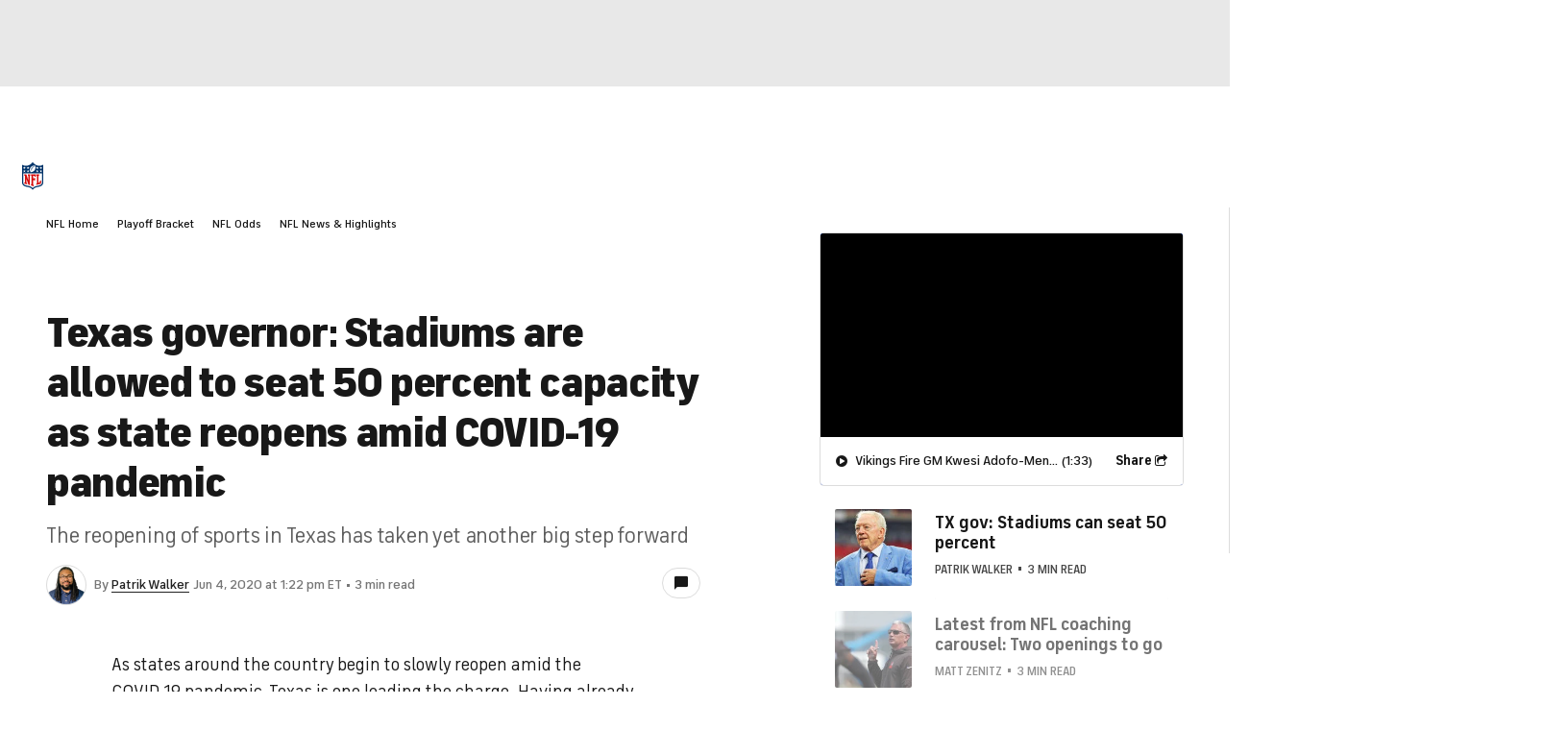

--- FILE ---
content_type: text/css; charset=UTF-8
request_url: https://www.cbssports.com/_next/static/css/esi/layout.css?_c=yy7FWhf1qlAuxZaat5FEn
body_size: 328
content:
html,body{line-height:1;margin:0;padding:0}article,aside,details,figcaption,figure,footer,header,hgroup,main,menu,nav,section{box-sizing:border-box;display:block;margin:0;padding:0}h1,h2,h3,h4,h5,h6{font-weight:normal;margin:0;padding:0}ol{margin:0;padding:0}menu,ul{list-style:none;margin:0;padding:0}blockquote,q{quotes:none}blockquote::after,blockquote::before,q::after,q::before{content:"";content:none}table{border-collapse:collapse;border-spacing:0}button{background:none;border-style:none;font-family:inherit;margin:0;outline:none;padding:0}div{box-sizing:border-box}a{color:inherit;text-decoration:none}p{margin:0;padding:0}svg,img{vertical-align:middle}:root{--page-gutters: 1rem;--global-nav-height: 65px;--pills-nav-height: 50px;--global-header-height: calc( var(--global-nav-v2-offset) + var(--global-nav-height) + var(--pills-nav-height) );--global-nav-v2-offset: 0px;--global-nav-v2-height: 65px;--global-nav-v2-height-total: calc( var(--global-nav-v2-offset) + var(--global-nav-v2-height) );--global-nav-v2-header-total: calc( var(--global-nav-v2-offset) + var(--global-nav-v2-height) + var(--global-subnav-bar-height) );--global-subnav-bar-height: 50px;--global-tertiarynav-bar-height: 55px;--global-nav-v2-companion-top: calc( var(--global-nav-v2-offset) + var(--global-nav-v2-height) + var(--pills-nav-height) );--event-theme-branding: rgba(16, 16, 16, 0.35);--sport-color-7-primary: #275b4d;--sport-color-7-secondary: #0bb564;--sport-color-8-primary: #db2126;--sport-color-8-secondary: #2a2d3f;--sport-color-38-primary: #000;--sport-color-38-secondary: #d7182a;--sport-color-1639307-primary: #771b1b;--sport-color-1639307-secondary: #bcbcbc;--sport-color-556401-primary: #231f20;--sport-color-556401-secondary: #ed1c24;--league-color-52-primary: #002d72;--league-color-52-secondary: #d50032;--league-color-53-primary: #001f5b;--league-color-53-secondary: #e22319;--league-color-54-primary: #1d428a;--league-color-54-secondary: #c8102e;--league-color-55-primary: #0077c8;--league-color-55-secondary: #009cde;--league-color-56-primary: #0077c8;--league-color-56-secondary: #009cde;--league-color-59-primary: #003369;--league-color-59-secondary: #d50a0a;--league-color-60-primary: #231f20;--league-color-60-secondary: #cfd2d3;--league-color-64-primary: #120c3e;--league-color-64-secondary: #a0873d;--league-color-71-primary: #9a1032;--league-color-71-secondary: #9a1032;--league-color-73-primary: #000;--league-color-73-secondary: #fa4d00;--league-color-133534-primary: #e4002b;--league-color-133534-secondary: #007ac2;--league-color-134873-primary: #285f61;--league-color-134873-secondary: #dbdbdb;--league-color-135749-primary: #ec5e2f;--league-color-135749-secondary: #2b5b6c;--league-color-222564-primary: #02214f;--league-color-222564-secondary: #c80000;--league-color-1236988-primary: #3d195b;--league-color-1236988-secondary: #05f0e0;--league-color-1236989-primary: #d20515;--league-color-1236989-secondary: #fff;--league-color-1236990-primary: #091c3e;--league-color-1236990-secondary: #cdfb0a;--league-color-1236992-primary: #d20028;--league-color-1236992-secondary: #f6be00;--league-color-1236993-primary: #24195d;--league-color-1236993-secondary: #0373ff;--league-color-1236994-primary: #00004b;--league-color-1236994-secondary: #0d3aff;--league-color-2093367-primary: #0f0f0f;--league-color-2093367-secondary: #d20a0a;--league-color-2093368-primary: #000;--league-color-2093368-secondary: #ed1c24;--league-color-2227253-primary: #000;--league-color-2227253-secondary: #ff6900;--league-color-2227254-primary: #181d4b;--league-color-2227254-secondary: #cf9d12;--league-color-2227255-primary: #050b2b;--league-color-2227255-secondary: #d7fe00;--league-color-2227256-primary: #00476b;--league-color-2227256-secondary: #0bbad9;--league-color-2227257-primary: #072146;--league-color-2227257-secondary: #c1d82f;--league-color-2227258-primary: #3d77b4;--league-color-2227258-secondary: #de413b;--league-color-2837882-primary: #3d77b4;--league-color-2837882-secondary: #de413b;--league-color-3117100-primary: #002b5c;--league-color-3117100-secondary: #e31837;--league-color-3117101-primary: #1d2d53;--league-color-3117101-secondary: #d22030;--league-color-3117106-primary: #d32530;--league-color-3117106-secondary: #0e8a4b;--league-color-999999999-primary: #000;--league-color-999999999-secondary: #d7182a;--league-color-8000000002-primary: #000;--league-color-8000000002-secondary: #00be14}@media(min-width: 800px){:root{--page-gutters: 1.5rem}}@media(min-width: 1040px){:root{--page-gutters: 3rem;--global-subnav-bar-height: 55px;--global-nav-v2-companion-top: 0px}}@media(min-width: 1280px){:root{--scrolljack-player-height-pinned: 220px}}@media(min-width: 1040px){.hasCompanion{--global-nav-v2-companion-top: var(--global-nav-v2-offset)}}.Theme__masters{--event-theme-branding: #0a2f16}

--- FILE ---
content_type: text/javascript
request_url: https://cdn.confiant-integrations.net/6NAGEHPQTIMciZyoLrUIDQZlmus/gpt_and_prebid/config.js
body_size: 57000
content:
  /* eslint-disable spaced-comment */
(function() {
  if (!window.confiant) {
    window.confiant = Object.create(null);
  }
  var confiantGlobal = window.confiant;
  var clientSettings = (window.confiant && window.confiant['6NAGEHPQTIMciZyoLrUIDQZlmus'] && window.confiant['6NAGEHPQTIMciZyoLrUIDQZlmus'].clientSettings)
    || window.confiant;

  var integrationSetting = {
    config_ver: '202601310054',
    integration_type: 'gpt_and_prebid',
    integration_version: '202510211058',
    exec_test_ver: null,
    exec_test_rate: 'undefined' !== 'undefined' ? parseFloat('undefined') : 0,
  };
  function defaultCallback() {
    console.log('Confiant: ad blocked', arguments);
  }
  if (clientSettings.enable_integrations && clientSettings.devMode != 2){
    clientSettings.enable_integrations = null;
  }

  var adReporterConfig = 'undefined';
  try {
    adReporterConfig = JSON.parse(adReporterConfig);
  } catch (e) {
    adReporterConfig = {};
  }

  var settings = {
    propertyId: '6NAGEHPQTIMciZyoLrUIDQZlmus',
    adServer: 'https://protected-by.clarium.io',
    confiantCdn: 'cdn.confiant-integrations.net',
    mapping: '[base64]',
    rules: {"du":0,"rs":1,"v":6,"vp":[],"vlp":[],"m":[{"r":[{"d":"tpc.googlesyndication.com","l":[{"oi":"a4jvp2","ot":2,"rs":1,"s":["/12427136949903078229"]},{"oi":"5ex973","ot":2,"rs":1,"s":["/4855805738585830906"]},{"oi":"kw9393","ot":2,"rs":1,"s":["/10871431056057720707"]},{"oi":"0o8bw3","ot":2,"rs":1,"s":["/6518701213642716698"]},{"oi":"mtb564","ot":2,"rs":1,"s":["/7538635593158040653"]},{"oi":"15hb64","ot":2,"rs":1,"s":["/15486949274661539132"]},{"oi":"t96mf4","ot":2,"rs":1,"s":["/16640362802275352256"]},{"oi":"u53so4","ot":2,"rs":1,"s":["/293513094421890817"]},{"oi":"d1gej5","ot":2,"rs":1,"s":["/17933667082343891537"]},{"oi":"mp0t96","ot":2,"rs":1,"s":["/15457321302100733785"]},{"oi":"tfey96","ot":2,"rs":1,"s":["/10729550418966192865"]},{"oi":"jscja6","ot":2,"rs":1,"s":["/3977399110814951377"]},{"oi":"eoivk6","ot":2,"rs":1,"s":["/9107256555808037057"]},{"oi":"5ybrl6","ot":2,"rs":1,"s":["/9765960704362804860"]},{"oi":"hwvjo6","ot":2,"rs":1,"s":["/14959190022407877942"]},{"oi":"rsq3x6","ot":2,"rs":0,"s":["/8012417590505318867"]},{"oi":"q65pz6","ot":2,"rs":1,"s":["/16581517439618081331"]},{"oi":"v1yk37","ot":2,"rs":0,"s":["/12212871587905107641"]},{"oi":"qoaj97","ot":2,"rs":1,"s":["/7533297348598167463"]},{"oi":"kvl3a7","ot":2,"rs":1,"s":["/11633342794625155610"]},{"oi":"b38hb7","ot":2,"rs":1,"s":["/9777797340727790143"]},{"oi":"4xede7","ot":2,"rs":1,"s":["/18430209420154876786"]},{"oi":"t1syf7","ot":2,"rs":1,"s":["/9692753189045299465"]},{"oi":"u0qig7","ot":2,"rs":1,"s":["/10143909467526753966"]},{"oi":"e03uj7","ot":2,"rs":1,"s":["/11662680964023852608"]},{"oi":"nudsl7","ot":2,"rs":1,"s":["/13234614871389966303"]},{"oi":"yxgeo7","ot":2,"rs":0,"s":["/13718231734057681947"]},{"oi":"yxgeo7","ot":2,"rs":0,"s":["/13718231734057681947"]},{"oi":"j67qq7","ot":2,"rs":1,"s":["/11360462453134402887"]},{"oi":"rfr0s7","ot":2,"rs":1,"s":["/13372382432702745806"]},{"oi":"rcwat7","ot":2,"rs":1,"s":["/16941724958630736251"]},{"oi":"db0bt7","ot":2,"rs":1,"s":["/14624882429655189706"]},{"oi":"cn9et7","ot":2,"rs":1,"s":["/18174655574696216392"]},{"oi":"42met7","ot":2,"rs":1,"s":["/13802500554420318258"]},{"oi":"to6bu7","ot":2,"rs":1,"s":["/7617610666040938471"]},{"oi":"xat7x7","ot":2,"rs":1,"s":["/14156175493849527318"]},{"oi":"9dibx7","ot":2,"rs":1,"s":["/15416555210266722643"]},{"oi":"mcwxx7","ot":2,"rs":1,"s":["/10360900829914270144"]},{"oi":"ehg5z7","ot":2,"rs":1,"s":["/9299202210369800376"]},{"oi":"p4oyz7","ot":2,"rs":1,"s":["/15270560125646085173"]},{"oi":"w6q908","ot":2,"rs":1,"s":["/10542063822798216788"]},{"oi":"yzvk08","ot":2,"rs":1,"s":["/529577998649775067"]},{"oi":"t4r318","ot":2,"rs":1,"s":["/15050756989030741647"]},{"oi":"fd7128","ot":2,"rs":1,"s":["/10756636138882848700"]},{"oi":"l30p38","ot":2,"rs":1,"s":["/7066716654834919353"]},{"oi":"fb2048","ot":2,"rs":1,"s":["/260989632856680017"]},{"oi":"9rm768","ot":2,"rs":1,"s":["/3976259449358520298"]},{"oi":"3gpl88","ot":2,"rs":1,"s":["/11664651718239530467"]},{"oi":"qfwm88","ot":2,"rs":1,"s":["/3673523748117837812"]},{"oi":"uvoo88","ot":2,"rs":1,"s":["/13255371743224094104"]},{"oi":"nfup88","ot":2,"rs":1,"s":["/3303087447129328412"]},{"oi":"b38u88","ot":2,"rs":1,"s":["/9346799992572421873"]},{"oi":"345h98","ot":2,"rs":1,"s":["/15377674577827653175"]},{"oi":"ctyp98","ot":2,"rs":1,"s":["/2466874306885789260"]},{"oi":"zp36a8","ot":2,"rs":1,"s":["/3395663093883698537"]},{"oi":"2w67a8","ot":2,"rs":1,"s":["/4673974778544091972"]},{"oi":"dxhca8","ot":2,"rs":1,"s":["/9900673044975469772"]},{"oi":"hmmja8","ot":2,"rs":1,"s":["/11973215211841034751"]},{"oi":"1i7sa8","ot":2,"rs":1,"s":["/16565806567156891820"]},{"oi":"l5tua8","ot":2,"rs":1,"s":["/17680832497132105026"]},{"oi":"2q0sb8","ot":2,"rs":1,"s":["/4966308220373646941"]},{"oi":"yhf0e8","ot":2,"rs":1,"s":["/15248113345391293447"]},{"oi":"03sqe8","ot":2,"rs":1,"s":["/6833203860427336428"]},{"oi":"jklve8","ot":2,"rs":1,"s":["/5593960838846933709"]},{"oi":"6vmxe8","ot":2,"rs":1,"s":["/1238689722624554827"]},{"oi":"wdc9f8","ot":2,"rs":1,"s":["/5978937790449401116"]},{"oi":"7d4ef8","ot":2,"rs":1,"s":["/89188875030904786"]},{"oi":"0i9ef8","ot":2,"rs":1,"s":["/4491544299626033115"]},{"oi":"3khsf8","ot":2,"rs":1,"s":["/11233354393377385020"]},{"oi":"v44xf8","ot":2,"rs":1,"s":["/16727267141027326262"]},{"oi":"7h4zf8","ot":2,"rs":1,"s":["/14862047520419537222"]},{"oi":"26ezf8","ot":2,"rs":1,"s":["/18148930319005345164"]},{"oi":"941oh8","ot":2,"rs":1,"s":["/12523957294895815772"]},{"oi":"1tyth8","ot":2,"rs":1,"s":["/5285858176879831849"]},{"oi":"q52ii8","ot":2,"rs":1,"s":["/16136586886151866596"]},{"oi":"8bktj8","ot":2,"rs":1,"s":["/11855370854014774714"]},{"oi":"ulcvj8","ot":2,"rs":1,"s":["/6615652906018793544"]},{"oi":"0y08k8","ot":2,"rs":1,"s":["/13312494028910020792"]},{"oi":"kwd9k8","ot":2,"rs":1,"s":["/3198543244701794809"]},{"oi":"aresx6","ot":2,"rs":1,"s":["/16141171126129815053"]},{"oi":"hj5tx6","ot":2,"rs":1,"s":["/8481444916844988125"]},{"oi":"xxrye6","ot":2,"rs":0,"s":["/1779593576822778703"]},{"oi":"b5ift6","ot":2,"rs":0,"s":["/6841653591875288515"]},{"oi":"dhoen7","ot":2,"rs":0,"s":["/16823635279463584240"]},{"oi":"knvgo7","ot":2,"rs":0,"s":["/8086477035841899992"]},{"oi":"m0sb58","ot":2,"rs":0,"s":["/3379679422921957002"]},{"oi":"spnzg8","ot":2,"rs":0,"s":["/1299308782500001703"]}]},{"d":"ads01.groovinads.com","l":[{"oi":"r74c54","ot":2,"rs":1,"s":["IdAds=99389"]},{"oi":"ndpeb4","ot":2,"rs":1,"s":["IdAds=99382"]},{"oi":"xcpeb4","ot":2,"rs":0,"s":["IdAds=99387"]}]},{"d":"adsrvr.org","l":[{"oi":"tks3f4","ot":2,"rs":0,"s":["crid=b81ortlw"]},{"oi":"l57me5","ot":2,"rs":1,"s":["crid=fcoxs6cs"]},{"oi":"u57me5","ot":2,"rs":1,"s":["crid=01q05fbd"]},{"oi":"9g76f5","ot":2,"rs":1,"s":["crid=bp92pr36"]},{"oi":"9i76f5","ot":2,"rs":1,"s":["crid=h4d8w3i0"]},{"oi":"ki76f5","ot":2,"rs":1,"s":["crid=wm45uq3g"]},{"oi":"pe8bf5","ot":2,"rs":1,"s":["crid=q1kklcij"]},{"oi":"lgyqg5","ot":2,"rs":1,"s":["crid=0g64pdj8"]},{"oi":"mqrrg5","ot":2,"rs":1,"s":["crid=dstjxdtr"]},{"oi":"3rrrg5","ot":2,"rs":1,"s":["crid=77gj3an4"]},{"oi":"syssg5","ot":2,"rs":1,"s":["crid=8j75a803"]},{"oi":"ew2mh5","ot":2,"rs":1,"s":["crid=3smqf950"]},{"oi":"sevoi5","ot":2,"rs":1,"s":["crid=vopoch1u"]},{"oi":"iwgti5","ot":2,"rs":1,"s":["crid=7qeykcdm"]},{"oi":"82v8j5","ot":2,"rs":1,"s":["crid=3kp5kuh1"]},{"oi":"axxfj5","ot":2,"rs":1,"s":["crid=4rewli3q"]},{"oi":"mq6lj5","ot":2,"rs":1,"s":["crid=xixe7ukn"]},{"oi":"zl8yj5","ot":2,"rs":1,"s":["crid=1mg127i6"]},{"oi":"yvv5q5","ot":2,"rs":1,"s":["crid=70yi1x8d"]},{"oi":"26fiq5","ot":2,"rs":1,"s":["crid=2bgi8qgg"]},{"oi":"3g1jq5","ot":2,"rs":1,"s":["crid=3i90e99q"]},{"oi":"zn1jq5","ot":2,"rs":1,"s":["crid=e1qdkqyh"]},{"oi":"fq1jq5","ot":2,"rs":1,"s":["crid=hd03otsi"]},{"oi":"vgdjq5","ot":2,"rs":1,"s":["crid=ij0o9c81"]},{"oi":"7xmqq5","ot":2,"rs":1,"s":["crid=2mokbgft"]},{"oi":"41xqq5","ot":2,"rs":1,"s":["crid=o75mtqkr"]},{"oi":"qgnk16","ot":2,"rs":1,"s":["crid=fkh2kvt7"]},{"oi":"7hnk16","ot":2,"rs":1,"s":["crid=4yesq9qe"]},{"oi":"m8eo16","ot":2,"rs":1,"s":["crid=rk5pkdan"]},{"oi":"r8eo16","ot":2,"rs":1,"s":["crid=1vkjt9m1"]},{"oi":"y8eo16","ot":2,"rs":1,"s":["crid=vsog5cyl"]},{"oi":"cysi66","ot":2,"rs":1,"s":["crid=fh1by37q"]},{"oi":"pju777","ot":2,"rs":0,"s":["crid=w2srodwa"]},{"oi":"8g3m97","ot":2,"rs":0,"s":["crid=prq4f8da"]},{"oi":"cs6m97","ot":2,"rs":0,"s":["crid=wq5j4s9t"]},{"oi":"9rmra7","ot":2,"rs":0,"s":["crid=3v2n6fcp"]},{"oi":"uh9ng7","ot":2,"rs":0,"s":["crid=419tdp7l"]},{"oi":"fbyaj7","ot":2,"rs":1,"s":["crid=lp37a2wq"]},{"oi":"xb9zr7","ot":2,"rs":0,"s":["crid=zw6jpag6"]},{"oi":"sm69s7","ot":2,"rs":0,"s":["crid=mj42kbqk"]},{"oi":"s6l948","ot":2,"rs":1,"s":["crid=h53pez7s"]},{"oi":"0yca48","ot":2,"rs":0,"s":["crid=29mjm02j"]},{"oi":"0yca48","ot":2,"rs":0,"s":["crid=29mjm02j"]},{"oi":"smea48","ot":2,"rs":0,"s":["crid=c1atz2xy"]},{"oi":"smea48","ot":2,"rs":0,"s":["crid=c1atz2xy"]},{"oi":"m8sc48","ot":2,"rs":0,"s":["crid=5jesg1yh"]},{"oi":"eja458","ot":2,"rs":1,"s":["crid=rtlrjv9a"]},{"oi":"rep758","ot":2,"rs":1,"s":["crid=ubjltf5y"]},{"oi":"uwp758","ot":2,"rs":1,"s":["crid=cv2huqwc"]},{"oi":"m6db78","ot":2,"rs":0,"s":["crid=1ftzvfyu"]},{"oi":"drdb78","ot":2,"rs":0,"s":["crid=o2s05iig"]},{"oi":"djh188","ot":2,"rs":1,"s":["crid=mo8acwqg"]},{"oi":"2ze588","ot":2,"rs":1,"s":["crid=zahb5umz"]},{"oi":"l4zk88","ot":2,"rs":1,"s":["crid=eo0co93u"]},{"oi":"b41j98","ot":2,"rs":0,"s":["crid=swipxv6u"]},{"oi":"69vm98","ot":2,"rs":0,"s":["crid=mqyf9mgw"]},{"oi":"r9vm98","ot":2,"rs":0,"s":["crid=fkxhkrny"]},{"oi":"w9vm98","ot":2,"rs":1,"s":["crid=ns92t3ad"]},{"oi":"lnv1a8","ot":2,"rs":1,"s":["crid=qw88pyib"]},{"oi":"dtx1a8","ot":2,"rs":1,"s":["crid=u8fw59k2"]},{"oi":"5ky1a8","ot":2,"rs":1,"s":["crid=wf3p12cm"]},{"oi":"g8z1a8","ot":2,"rs":1,"s":["crid=e60xdao6"]},{"oi":"05bqb8","ot":2,"rs":1,"s":["crid=mne39gsk"]},{"oi":"h8bqb8","ot":2,"rs":1,"s":["crid=g2ozgyf2"]},{"oi":"fqn5c8","ot":2,"rs":0,"s":["crid=gbrnhd0n"]},{"oi":"g636c8","ot":2,"rs":1,"s":["crid=phlvi7up"]},{"oi":"33d6c8","ot":2,"rs":1,"s":["crid=jyqeveu5"]},{"oi":"tm18c8","ot":2,"rs":1,"s":["crid=bsgbu9lt"]},{"oi":"en7yc8","ot":2,"rs":0,"s":["crid=63barbg1"]},{"oi":"ecs9d8","ot":2,"rs":0,"s":["crid=s4s41bit"]},{"oi":"lb8ad8","ot":2,"rs":0,"s":["crid=zfexqyi5"]},{"oi":"sg3wd8","ot":2,"rs":0,"s":["crid=cuudl2xr"]},{"oi":"q34ge8","ot":2,"rs":1,"s":["crid=3nhww7ef"]},{"oi":"2byle8","ot":2,"rs":0,"s":["crid=4749xx5e"]},{"oi":"2fyle8","ot":2,"rs":0,"s":["crid=x61c6oxa"]},{"oi":"4gyle8","ot":2,"rs":0,"s":["crid=07qjzu81"]},{"oi":"yiyle8","ot":2,"rs":0,"s":["crid=gbwct10b"]},{"oi":"7uyle8","ot":2,"rs":0,"s":["crid=s10442zn"]},{"oi":"bzipe8","ot":2,"rs":1,"s":["crid=v5w56b83"]},{"oi":"3ccue8","ot":2,"rs":1,"s":["crid=qrq3651p"]},{"oi":"jpd2f8","ot":2,"rs":0,"s":["crid=2lafx4nj"]},{"oi":"tlfjf8","ot":2,"rs":0,"s":["crid=f8e4ig0n"]},{"oi":"yjppf8","ot":2,"rs":1,"s":["crid=vl0q59kk"]},{"oi":"rql4g8","ot":2,"rs":0,"s":["crid=6mrds7pc"]},{"oi":"m0m4g8","ot":2,"rs":0,"s":["crid=ce17a6ey"]},{"oi":"men4g8","ot":2,"rs":1,"s":["crid=3nzuox6r"]},{"oi":"g1t4g8","ot":2,"rs":1,"s":["crid=kvcton2q"]},{"oi":"mopog8","ot":2,"rs":0,"s":["crid=g5egxitt"]},{"oi":"b72qg8","ot":2,"rs":1,"s":["crid=daw00eve"]},{"oi":"gyhsg8","ot":2,"rs":0,"s":["crid=b5idbd4d"]},{"oi":"cmmwg8","ot":2,"rs":0,"s":["crid=1zx7wzcw"]},{"oi":"ndg7h8","ot":2,"rs":0,"s":["crid=ufe8ea50"]},{"oi":"ryi7h8","ot":2,"rs":0,"s":["crid=7dslv0f8"]},{"oi":"g1ndh8","ot":2,"rs":0,"s":["crid=tr6x4vp5"]},{"oi":"g4llh8","ot":2,"rs":0,"s":["crid=c1hsjx06"]},{"oi":"y7trh8","ot":2,"rs":1,"s":["crid=khogx1r1"]},{"oi":"howrh8","ot":2,"rs":1,"s":["crid=65z5ulki"]},{"oi":"5dyrh8","ot":2,"rs":1,"s":["crid=pckte36n"]},{"oi":"1i0sh8","ot":2,"rs":1,"s":["crid=1w2niw6c"]},{"oi":"cguuh8","ot":2,"rs":1,"s":["crid=i3k169kv"]},{"oi":"rgt2i8","ot":2,"rs":1,"s":["crid=f6qmqhx2"]},{"oi":"eav2i8","ot":2,"rs":1,"s":["crid=7s82759r"]},{"oi":"vex2i8","ot":2,"rs":1,"s":["crid=pb7z2zcb"]},{"oi":"jjz2i8","ot":2,"rs":1,"s":["crid=hvg21vax"]},{"oi":"g3h3i8","ot":2,"rs":0,"s":["crid=j4r0agpc"]},{"oi":"08h3i8","ot":2,"rs":0,"s":["crid=sdeo60cf"]},{"oi":"m6i3i8","ot":2,"rs":0,"s":["crid=wvuhrb6o"]},{"oi":"z5k3i8","ot":2,"rs":1,"s":["crid=9qentkjb"]},{"oi":"zfk3i8","ot":2,"rs":0,"s":["crid=xncaqh7c"]},{"oi":"o2o3i8","ot":2,"rs":0,"s":["crid=7fc6xgyo"]},{"oi":"65s3i8","ot":2,"rs":0,"s":["crid=alcoo4e5"]},{"oi":"4lr5i8","ot":2,"rs":0,"s":["crid=quk7w53j"]},{"oi":"wxc6i8","ot":2,"rs":0,"s":["crid=9c0qmqh0"]},{"oi":"mwn7i8","ot":2,"rs":1,"s":["crid=ddr52z0n"]},{"oi":"0wm9i8","ot":2,"rs":1,"s":["crid=qhaabxup"]},{"oi":"tbhbi8","ot":2,"rs":0,"s":["crid=vdcb5d4i"]},{"oi":"nkkbi8","ot":2,"rs":1,"s":["crid=2gukmcyp"]},{"oi":"8okbi8","ot":2,"rs":1,"s":["crid=c9os9ajg"]},{"oi":"2rkbi8","ot":2,"rs":1,"s":["crid=h60hzvcs"]},{"oi":"jtkbi8","ot":2,"rs":1,"s":["crid=i2jdxarh"]},{"oi":"yykbi8","ot":2,"rs":1,"s":["crid=ox2tly0t"]},{"oi":"i7lbi8","ot":2,"rs":1,"s":["crid=hl6onnny"]},{"oi":"xk2di8","ot":2,"rs":1,"s":["crid=5s8wi8hf"]},{"oi":"6kydi8","ot":2,"rs":1,"s":["crid=5iujftaz"]},{"oi":"jsqei8","ot":2,"rs":1,"s":["crid=egtdks83"]},{"oi":"joyei8","ot":2,"rs":0,"s":["crid=e2c76his"]},{"oi":"hn0fi8","ot":2,"rs":0,"s":["crid=hffavbt7"]},{"oi":"kc3fi8","ot":2,"rs":1,"s":["crid=c2fv14pu"]},{"oi":"9r8fi8","ot":2,"rs":0,"s":["crid=rxj4b6nw"]},{"oi":"fnafi8","ot":2,"rs":0,"s":["crid=ksrdc5dk"]},{"oi":"5safi8","ot":2,"rs":0,"s":["crid=60f5a06w"]},{"oi":"wvafi8","ot":2,"rs":0,"s":["crid=ll77hviy"]},{"oi":"6zcfi8","ot":2,"rs":0,"s":["crid=a8beztgq"]},{"oi":"rsifi8","ot":2,"rs":0,"s":["crid=sl57pdtd"]},{"oi":"j00gi8","ot":2,"rs":1,"s":["crid=s5nn7a20"]},{"oi":"2jrhi8","ot":2,"rs":0,"s":["crid=27tg5txc"]},{"oi":"bheii8","ot":2,"rs":1,"s":["crid=82gu7l2q"]},{"oi":"6qbki8","ot":2,"rs":0,"s":["crid=qazv65ib"]},{"oi":"dzfki8","ot":2,"rs":0,"s":["crid=y141rtv6"]},{"oi":"t9wli8","ot":2,"rs":1,"s":["crid=x3nl5llg"]},{"oi":"kawli8","ot":2,"rs":1,"s":["crid=mc0md1hn"]},{"oi":"l6emi8","ot":2,"rs":0,"s":["crid=vksepi8k"]},{"oi":"y3lmi8","ot":2,"rs":0,"s":["crid=qc6w6bra"]},{"oi":"93cqi8","ot":2,"rs":1,"s":["crid=bok6yig8"]},{"oi":"f8ari8","ot":2,"rs":1,"s":["crid=nmm1c7f0"]},{"oi":"03xwi8","ot":2,"rs":1,"s":["crid=5axr6hlu"]},{"oi":"18xwi8","ot":2,"rs":0,"s":["crid=gxgmoje7"]},{"oi":"6hxwi8","ot":2,"rs":0,"s":["crid=g6418f73"]},{"oi":"cqzwi8","ot":2,"rs":0,"s":["crid=usrqdpvk"]},{"oi":"b21xi8","ot":2,"rs":0,"s":["crid=3l2usg8b"]},{"oi":"1p2xi8","ot":2,"rs":0,"s":["crid=n0s4a248"]},{"oi":"fgmxi8","ot":2,"rs":1,"s":["crid=tx60rowt"]},{"oi":"6t02j8","ot":2,"rs":0,"s":["crid=c1u7ixf4"]},{"oi":"xio2j8","ot":2,"rs":1,"s":["crid=99r40b5e"]},{"oi":"1l35j8","ot":2,"rs":1,"s":["crid=u4atmpu4"]},{"oi":"oih5j8","ot":2,"rs":1,"s":["crid=yq5t5meg"]},{"oi":"cie7j8","ot":2,"rs":0,"s":["crid=h0zwvskc"]},{"oi":"r6u9j8","ot":2,"rs":0,"s":["crid=2ubau5if"]},{"oi":"udu9j8","ot":2,"rs":0,"s":["crid=7txp5om6"]},{"oi":"seifj8","ot":2,"rs":0,"s":["crid=j728o85b"]},{"oi":"643gj8","ot":2,"rs":1,"s":["crid=1blmvu4v"]},{"oi":"k0whj8","ot":2,"rs":1,"s":["crid=tia9w8zp"]},{"oi":"y30lj8","ot":2,"rs":1,"s":["crid=7k6mglss"]},{"oi":"4fdmj8","ot":2,"rs":1,"s":["crid=nq3krj5g"]},{"oi":"4rdqj8","ot":2,"rs":1,"s":["crid=ntjn5z55"]},{"oi":"315rj8","ot":2,"rs":1,"s":["crid=y2sm1p9s"]},{"oi":"i2rsj8","ot":2,"rs":0,"s":["crid=c8kqam7a"]},{"oi":"vdixj8","ot":2,"rs":1,"s":["crid=9k2l3hhd"]},{"oi":"b7bzj8","ot":2,"rs":1,"s":["crid=l1whk1re"]},{"oi":"2s60k8","ot":2,"rs":1,"s":["crid=rtprwzk6"]},{"oi":"4rg0k8","ot":2,"rs":0,"s":["crid=ixnblmho"]},{"oi":"a4j0k8","ot":2,"rs":1,"s":["crid=7imiw6gw"]},{"oi":"15j0k8","ot":2,"rs":1,"s":["crid=8oadj1fy"]},{"oi":"afj0k8","ot":2,"rs":1,"s":["crid=j7i7slyr"]},{"oi":"zx41k8","ot":2,"rs":1,"s":["crid=qg57485n"]},{"oi":"lxs2k8","ot":2,"rs":1,"s":["crid=c0mw623r"]},{"oi":"xr28k8","ot":2,"rs":1,"s":["crid=n4mlvfy3"]},{"oi":"5fd9k8","ot":2,"rs":1,"s":["crid=umbsanxx"]},{"oi":"7ld9k8","ot":2,"rs":1,"s":["crid=08hxyavo"]},{"oi":"nxd9k8","ot":2,"rs":1,"s":["crid=13s6zj14"]},{"oi":"k0e9k8","ot":2,"rs":1,"s":["crid=qb9oblnq"]},{"oi":"q0e9k8","ot":2,"rs":1,"s":["crid=068pt69r"]},{"oi":"t0e9k8","ot":2,"rs":1,"s":["crid=y5196xw1"]},{"oi":"w1e9k8","ot":2,"rs":1,"s":["crid=uj6tg9ey"]},{"oi":"46e9k8","ot":2,"rs":1,"s":["crid=86fnafwy"]},{"oi":"5fe9k8","ot":2,"rs":1,"s":["crid=e5a6m2jo"]},{"oi":"lge9k8","ot":2,"rs":1,"s":["crid=fqdik20w"]},{"oi":"sse9k8","ot":2,"rs":1,"s":["crid=f9bpgmtl"]},{"oi":"j0f9k8","ot":2,"rs":1,"s":["crid=7vhdi2ee"]},{"oi":"bdf9k8","ot":2,"rs":1,"s":["crid=0gkipzrs"]},{"oi":"tadb07","ot":2,"rs":1,"s":["crid=nagpojid"]},{"oi":"0jee07","ot":2,"rs":1,"s":["crid=rm4zourf"]},{"oi":"9ime07","ot":2,"rs":1,"s":["crid=9unkgyo6"]},{"oi":"fkme07","ot":2,"rs":1,"s":["crid=an5qcgms"]},{"oi":"gkme07","ot":2,"rs":1,"s":["crid=a0471qsk"]},{"oi":"uaoe07","ot":2,"rs":1,"s":["crid=z256uifv"]},{"oi":"ury5a7","ot":2,"rs":1,"s":["crid=g0mh3hpf"]},{"oi":"bcgjc7","ot":2,"rs":1,"s":["crid=5yoblbfu"]},{"oi":"5p7sd7","ot":2,"rs":1,"s":["crid=xd2nqeqg"]},{"oi":"xgqxu7","ot":2,"rs":1,"s":["crid=qjzh6bpy"]},{"oi":"9a9fw7","ot":2,"rs":1,"s":["crid=hy778wp4"]},{"oi":"f7riw7","ot":2,"rs":1,"s":["crid=3uvszm0o"]},{"oi":"yboz48","ot":2,"rs":1,"s":["crid=5sq9w1e0"]},{"oi":"ug5qd8","ot":2,"rs":1,"s":["crid=wn74kr3e"]},{"oi":"l3n4e8","ot":2,"rs":1,"s":["crid=ib1o62yz"]},{"oi":"jau5e8","ot":2,"rs":1,"s":["crid=s5tgqvnf"]},{"oi":"53ow76","ot":2,"rs":0,"s":["crid=l6lcldcr"]},{"oi":"kbx1g6","ot":2,"rs":0,"s":["crid=d2n9zlsz"]},{"oi":"ljcgx6","ot":2,"rs":1,"s":["crid=51229snc"]},{"oi":"2ixi47","ot":2,"rs":1,"s":["crid=ejzt6l5v"]},{"oi":"ce6cp7","ot":2,"rs":0,"s":["crid=1sxn10hz"]},{"oi":"6g6cp7","ot":2,"rs":0,"s":["crid=y4owda3u"]},{"oi":"mg6cp7","ot":2,"rs":0,"s":["crid=cc1lkt7k"]},{"oi":"6l6cp7","ot":2,"rs":0,"s":["crid=xgzswdh2"]},{"oi":"f1jpq7","ot":2,"rs":0,"s":["crid=8fc90x5x"]},{"oi":"3pjpq7","ot":2,"rs":0,"s":["crid=4kjl3h4f"]},{"oi":"ipvgt7","ot":2,"rs":1,"s":["crid=a7lo174i"]},{"oi":"3kott7","ot":2,"rs":0,"s":["crid=i4gu5s5k"]},{"oi":"hmz3v7","ot":2,"rs":1,"s":["crid=0sm4lr19"]},{"oi":"gzxfv7","ot":2,"rs":0,"s":["crid=iucjnzt2"]},{"oi":"z2zaw7","ot":2,"rs":1,"s":["crid=ma6pl5xj"]},{"oi":"l4zaw7","ot":2,"rs":1,"s":["crid=pcgxhy1m"]},{"oi":"f9zaw7","ot":2,"rs":1,"s":["crid=f4nxi9i2"]},{"oi":"095gw7","ot":2,"rs":1,"s":["crid=sj2ecg0c"]},{"oi":"895gw7","ot":2,"rs":1,"s":["crid=s7u43vda"]},{"oi":"e95gw7","ot":2,"rs":1,"s":["crid=qr2exjie"]},{"oi":"h95gw7","ot":2,"rs":1,"s":["crid=jmrwoznt"]},{"oi":"i95gw7","ot":2,"rs":1,"s":["crid=cbkm4crz"]},{"oi":"yk6gw7","ot":2,"rs":1,"s":["crid=ewrg9dpf"]},{"oi":"tl6gw7","ot":2,"rs":1,"s":["crid=fkrdudlf"]},{"oi":"vl6gw7","ot":2,"rs":1,"s":["crid=5n31wqph"]},{"oi":"im6gw7","ot":2,"rs":1,"s":["crid=a3fevb8v"]},{"oi":"bxxsx7","ot":2,"rs":0,"s":["crid=9yfvpi1y"]},{"oi":"1288y7","ot":2,"rs":1,"s":["crid=ix4f475p"]},{"oi":"gcjwz7","ot":2,"rs":0,"s":["crid=a1mrzju6"]},{"oi":"o3io08","ot":2,"rs":1,"s":["crid=tifxm8gy"]},{"oi":"y3io08","ot":2,"rs":1,"s":["crid=slrevefm"]},{"oi":"egko08","ot":2,"rs":1,"s":["crid=p1efe96s"]},{"oi":"24r018","ot":2,"rs":1,"s":["crid=eulh1mej"]},{"oi":"dvt018","ot":2,"rs":1,"s":["crid=mqkyi87c"]},{"oi":"xyz018","ot":2,"rs":1,"s":["crid=rdsk14ch"]},{"oi":"2c1118","ot":2,"rs":1,"s":["crid=9905xioz"]},{"oi":"ec1118","ot":2,"rs":1,"s":["crid=aj9gansb"]},{"oi":"jc1118","ot":2,"rs":1,"s":["crid=76nm6sj5"]},{"oi":"dk2118","ot":2,"rs":1,"s":["crid=uq2j2m7h"]},{"oi":"c1w418","ot":2,"rs":1,"s":["crid=mlbxdjas"]},{"oi":"d3x418","ot":2,"rs":1,"s":["crid=7p9qupk3"]},{"oi":"mya818","ot":2,"rs":1,"s":["crid=5ium1fw8"]},{"oi":"gza818","ot":2,"rs":1,"s":["crid=6c438eae"]},{"oi":"oza818","ot":2,"rs":1,"s":["crid=9lravd2s"]},{"oi":"msc818","ot":2,"rs":1,"s":["crid=cohenun2"]},{"oi":"6tc818","ot":2,"rs":1,"s":["crid=75r88u6o"]},{"oi":"ake818","ot":2,"rs":1,"s":["crid=whwu3mta"]},{"oi":"ooe818","ot":2,"rs":1,"s":["crid=ea5a7poz"]},{"oi":"wk7a18","ot":2,"rs":0,"s":["crid=7gzejdho"]},{"oi":"bryt38","ot":2,"rs":1,"s":["crid=nkll7qe6"]},{"oi":"9syt38","ot":2,"rs":1,"s":["crid=vrjy6ij8"]},{"oi":"vxca48","ot":2,"rs":0,"s":["crid=we8hkkbq"]},{"oi":"iu6p48","ot":2,"rs":1,"s":["crid=nxnhktzf"]},{"oi":"mu6p48","ot":2,"rs":1,"s":["crid=r0cdg3yu"]},{"oi":"ol1w48","ot":2,"rs":0,"s":["crid=8mdxw23u"]},{"oi":"s82w48","ot":2,"rs":0,"s":["crid=r4jmz7e0"]},{"oi":"swi058","ot":2,"rs":0,"s":["crid=d5a678it"]},{"oi":"bu8158","ot":2,"rs":0,"s":["crid=dzc6qj8q"]},{"oi":"tzp458","ot":2,"rs":0,"s":["crid=321q6x20"]},{"oi":"jl0558","ot":2,"rs":0,"s":["crid=xdn6jf45"]},{"oi":"9kbu58","ot":2,"rs":1,"s":["crid=pz8lwofu"]},{"oi":"rkbu58","ot":2,"rs":1,"s":["crid=yi6qlg3p"]},{"oi":"3adu58","ot":2,"rs":1,"s":["crid=oz31jrd0"]},{"oi":"60zu58","ot":2,"rs":0,"s":["crid=b7ecokhi"]},{"oi":"mduk68","ot":2,"rs":1,"s":["crid=w7ncj9w5"]},{"oi":"vduk68","ot":2,"rs":1,"s":["crid=fkqmx5pt"]},{"oi":"0euk68","ot":2,"rs":1,"s":["crid=z8rjcjf5"]},{"oi":"vl6l68","ot":2,"rs":1,"s":["crid=jzs9wok5"]},{"oi":"9kws68","ot":2,"rs":0,"s":["crid=u2c244rw"]},{"oi":"9xhw68","ot":2,"rs":0,"s":["crid=of1dyjgx"]},{"oi":"9bxw68","ot":2,"rs":0,"s":["crid=es3rtsm2"]},{"oi":"30ve78","ot":2,"rs":1,"s":["crid=xuq2fbi3"]},{"oi":"2dwe78","ot":2,"rs":1,"s":["crid=h4jfc8z8"]},{"oi":"cbaz78","ot":2,"rs":1,"s":["crid=djs413ry"]},{"oi":"h9cz78","ot":2,"rs":1,"s":["crid=4sa2z9l0"]},{"oi":"qih188","ot":2,"rs":0,"s":["crid=lpxmwnbw"]},{"oi":"26k188","ot":2,"rs":0,"s":["crid=omww8y9f"]},{"oi":"tp1388","ot":2,"rs":0,"s":["crid=ts8knay4"]},{"oi":"l6a988","ot":2,"rs":0,"s":["crid=d2ddmun9"]},{"oi":"o6a988","ot":2,"rs":0,"s":["crid=inof239b"]},{"oi":"lskl88","ot":2,"rs":0,"s":["crid=ovf0d00h"]},{"oi":"yqtn88","ot":2,"rs":0,"s":["crid=8txrgug0"]},{"oi":"6stn88","ot":2,"rs":0,"s":["crid=j4bvq3zw"]},{"oi":"pttn88","ot":2,"rs":0,"s":["crid=fhjgp6pu"]},{"oi":"2utn88","ot":2,"rs":0,"s":["crid=7ewnyou1"]},{"oi":"n3vn88","ot":2,"rs":0,"s":["crid=phjw8mu4"]},{"oi":"nw7398","ot":2,"rs":1,"s":["crid=fgea5937"]},{"oi":"ix7398","ot":2,"rs":1,"s":["crid=4l5lhs9h"]},{"oi":"6cct98","ot":2,"rs":1,"s":["crid=t79r9pdb"]},{"oi":"v8vja8","ot":2,"rs":1,"s":["crid=5ss2rpex"]},{"oi":"g9vja8","ot":2,"rs":1,"s":["crid=n6gmqvfy"]},{"oi":"h9vja8","ot":2,"rs":1,"s":["crid=l197yi32"]},{"oi":"0avja8","ot":2,"rs":1,"s":["crid=3yqmuqtr"]},{"oi":"8bvja8","ot":2,"rs":1,"s":["crid=l3givt06"]},{"oi":"0c06b8","ot":2,"rs":1,"s":["crid=vwpk0sov"]},{"oi":"f636c8","ot":2,"rs":0,"s":["crid=dphrkcl4"]},{"oi":"w4z7c8","ot":2,"rs":0,"s":["crid=q36rq11l"]},{"oi":"ffuac8","ot":2,"rs":1,"s":["crid=26wq8vvf"]},{"oi":"wlibc8","ot":2,"rs":1,"s":["crid=03raosxi"]},{"oi":"inibc8","ot":2,"rs":1,"s":["crid=huatkltj"]},{"oi":"jnibc8","ot":2,"rs":1,"s":["crid=ojzn6lw3"]},{"oi":"qqibc8","ot":2,"rs":1,"s":["crid=ccd1j5lq"]},{"oi":"bribc8","ot":2,"rs":1,"s":["crid=m4klmfgd"]},{"oi":"5mpbc8","ot":2,"rs":0,"s":["crid=1h0svczi"]},{"oi":"zopbc8","ot":2,"rs":0,"s":["crid=yi1fj53t"]},{"oi":"qsrbc8","ot":2,"rs":0,"s":["crid=b69u2bh8"]},{"oi":"34sbc8","ot":2,"rs":0,"s":["crid=654hkyio"]},{"oi":"1e7mc8","ot":2,"rs":0,"s":["crid=0rpw8hu7"]},{"oi":"k3kmc8","ot":2,"rs":0,"s":["crid=9nv2s25i"]},{"oi":"34kmc8","ot":2,"rs":0,"s":["crid=5ej7q5na"]},{"oi":"84kmc8","ot":2,"rs":0,"s":["crid=6a81dyy4"]},{"oi":"h4kmc8","ot":2,"rs":0,"s":["crid=d286uirh"]},{"oi":"q5kmc8","ot":2,"rs":0,"s":["crid=mudzu6yl"]},{"oi":"j7kmc8","ot":2,"rs":0,"s":["crid=84gxa6fw"]},{"oi":"7akmc8","ot":2,"rs":0,"s":["crid=2zz8p1wf"]},{"oi":"u0nmc8","ot":2,"rs":0,"s":["crid=xxv36f9n"]},{"oi":"npukd8","ot":2,"rs":0,"s":["crid=m3xm9at4"]},{"oi":"0qukd8","ot":2,"rs":0,"s":["crid=h35j1tp7"]},{"oi":"mrukd8","ot":2,"rs":0,"s":["crid=upx1m363"]},{"oi":"twukd8","ot":2,"rs":0,"s":["crid=rs48d0bl"]},{"oi":"javkd8","ot":2,"rs":0,"s":["crid=ymyn7h3j"]},{"oi":"411ld8","ot":2,"rs":0,"s":["crid=ema8ec3b"]},{"oi":"ha1ld8","ot":2,"rs":0,"s":["crid=nlhz6ovi"]},{"oi":"ju5rd8","ot":2,"rs":1,"s":["crid=7mtkpawz"]},{"oi":"b46rd8","ot":2,"rs":1,"s":["crid=1spb8mgy"]},{"oi":"37c1e8","ot":2,"rs":1,"s":["crid=n3egwnq7"]},{"oi":"bve1e8","ot":2,"rs":1,"s":["crid=i90isgt0"]},{"oi":"zau8e8","ot":2,"rs":0,"s":["crid=9jxf667w"]},{"oi":"s7y8e8","ot":2,"rs":0,"s":["crid=umjdqg3z"]},{"oi":"4ujie8","ot":2,"rs":1,"s":["crid=br8fcin5"]},{"oi":"l1ioe8","ot":2,"rs":1,"s":["crid=a1omlmfk"]},{"oi":"97zse8","ot":2,"rs":1,"s":["crid=6mia83uf"]},{"oi":"dcv3f8","ot":2,"rs":0,"s":["crid=oa8sw2ml"]},{"oi":"nsnjf8","ot":2,"rs":0,"s":["crid=v8fq18y5"]},{"oi":"junjf8","ot":2,"rs":0,"s":["crid=5h8fycv0"]},{"oi":"4znjf8","ot":2,"rs":0,"s":["crid=0fd0ydki"]},{"oi":"a1ojf8","ot":2,"rs":0,"s":["crid=uc6gw1yr"]},{"oi":"rcojf8","ot":2,"rs":0,"s":["crid=wp8bx7wx"]},{"oi":"71vjf8","ot":2,"rs":1,"s":["crid=wdl0jirf"]},{"oi":"yz4wf8","ot":2,"rs":0,"s":["crid=4c4sdtlp"]},{"oi":"r15wf8","ot":2,"rs":0,"s":["crid=u4z0w9cq"]},{"oi":"nn5wf8","ot":2,"rs":0,"s":["crid=okxt8upa"]},{"oi":"ss5wf8","ot":2,"rs":0,"s":["crid=i32tfjxd"]},{"oi":"k46wf8","ot":2,"rs":0,"s":["crid=v9fcapvh"]},{"oi":"076wf8","ot":2,"rs":0,"s":["crid=hsgl95ea"]},{"oi":"c96wf8","ot":2,"rs":0,"s":["crid=exvv1r1s"]},{"oi":"ic6wf8","ot":2,"rs":0,"s":["crid=adf27tpr"]},{"oi":"zg6wf8","ot":2,"rs":0,"s":["crid=55rzawvj"]},{"oi":"hi6wf8","ot":2,"rs":0,"s":["crid=5u5egzba"]},{"oi":"ljw3g8","ot":2,"rs":1,"s":["crid=74fb0j1y"]},{"oi":"z7x3g8","ot":2,"rs":1,"s":["crid=eoj9k7f0"]},{"oi":"9404g8","ot":2,"rs":1,"s":["crid=kcu8fx36"]},{"oi":"5v34g8","ot":2,"rs":0,"s":["crid=wgol94g7"]},{"oi":"dw34g8","ot":2,"rs":0,"s":["crid=de76e4an"]},{"oi":"jw34g8","ot":2,"rs":0,"s":["crid=urk37uxv"]},{"oi":"xskgg8","ot":2,"rs":1,"s":["crid=zonjevbu"]},{"oi":"ftkgg8","ot":2,"rs":1,"s":["crid=nihgdc1o"]},{"oi":"iukgg8","ot":2,"rs":1,"s":["crid=2bou0nex"]},{"oi":"99gqg8","ot":2,"rs":1,"s":["crid=n9yctmh7"]},{"oi":"t9gqg8","ot":2,"rs":1,"s":["crid=esaqu2mp"]},{"oi":"63dyg8","ot":2,"rs":0,"s":["crid=8pksr1ui"]},{"oi":"wgdyg8","ot":2,"rs":0,"s":["crid=0oaeq6qm"]},{"oi":"zweyg8","ot":2,"rs":0,"s":["crid=lklbxg2t"]},{"oi":"f4u2h8","ot":2,"rs":1,"s":["crid=lqd7tg2c"]},{"oi":"96u2h8","ot":2,"rs":1,"s":["crid=hxovnsbl"]}]},{"d":"a.rfihub.com","l":[{"oi":"19rhp5","ot":2,"rs":1,"s":["&ai=5111933"]},{"oi":"gx1xh7","ot":2,"rs":1,"s":["&ai=5707811"]},{"oi":"c52xh7","ot":2,"rs":1,"s":["&ai=5707823"]},{"oi":"bmz9n7","ot":2,"rs":1,"s":["&ai=5772249"]},{"oi":"pxejt7","ot":2,"rs":1,"s":["&ai=5839027"]},{"oi":"flrj68","ot":2,"rs":1,"s":["&ai=6000985"]},{"oi":"sgmcd8","ot":2,"rs":1,"s":["&ai=6134533"]},{"oi":"6lpkd8","ot":2,"rs":1,"s":["&ai=6133137"]},{"oi":"1xs4e8","ot":2,"rs":1,"s":["&ai=6143881"]},{"oi":"pijie8","ot":2,"rs":1,"s":["&ai=6151443"]},{"oi":"pijie8","ot":2,"rs":1,"s":["&ai=6151443"]},{"oi":"qljie8","ot":2,"rs":1,"s":["&ai=6151369"]},{"oi":"qljie8","ot":2,"rs":1,"s":["&ai=6151369"]},{"oi":"dqjie8","ot":2,"rs":1,"s":["&ai=6151377"]},{"oi":"dqjie8","ot":2,"rs":1,"s":["&ai=6151377"]},{"oi":"17kie8","ot":2,"rs":1,"s":["&ai=6151363"]},{"oi":"17kie8","ot":2,"rs":1,"s":["&ai=6151363"]},{"oi":"mqkie8","ot":2,"rs":1,"s":["&ai=6151437"]},{"oi":"mqkie8","ot":2,"rs":1,"s":["&ai=6151437"]},{"oi":"yzlie8","ot":2,"rs":1,"s":["&ai=6151421"]},{"oi":"yzlie8","ot":2,"rs":1,"s":["&ai=6151421"]},{"oi":"48mie8","ot":2,"rs":1,"s":["&ai=6151445"]},{"oi":"48mie8","ot":2,"rs":1,"s":["&ai=6151445"]},{"oi":"l9nie8","ot":2,"rs":1,"s":["&ai=6151321"]},{"oi":"l9nie8","ot":2,"rs":1,"s":["&ai=6151321"]},{"oi":"skhsh8","ot":2,"rs":1,"s":["&ai=6199395"]},{"oi":"ilk3i8","ot":2,"rs":1,"s":["&ai=6213029"]},{"oi":"jpk3i8","ot":2,"rs":1,"s":["&ai=6208747"]},{"oi":"x5l3i8","ot":2,"rs":1,"s":["&ai=6208643"]},{"oi":"9w8xi8","ot":2,"rs":1,"s":["&ai=6234267"]},{"oi":"hx1cj8","ot":2,"rs":0,"s":["&ai=6243495"]},{"oi":"sxqtf8","ot":2,"rs":1,"s":["&ai=6173203"]},{"oi":"7tfqp7","ot":2,"rs":0,"s":["&ai=5801475"]},{"oi":"vfyo98","ot":2,"rs":0,"s":["&ai=6054471"]},{"oi":"ugjie8","ot":2,"rs":1,"s":["&ai=6151351"]},{"oi":"jhjie8","ot":2,"rs":1,"s":["&ai=6151449"]},{"oi":"3ijie8","ot":2,"rs":1,"s":["&ai=6151389"]},{"oi":"6ijie8","ot":2,"rs":1,"s":["&ai=6151929"]},{"oi":"ijjie8","ot":2,"rs":1,"s":["&ai=6151339"]},{"oi":"kjjie8","ot":2,"rs":1,"s":["&ai=6152001"]},{"oi":"nmjie8","ot":2,"rs":1,"s":["&ai=6151379"]},{"oi":"8pjie8","ot":2,"rs":1,"s":["&ai=6151373"]},{"oi":"6sjie8","ot":2,"rs":1,"s":["&ai=6152003"]},{"oi":"m2kie8","ot":2,"rs":1,"s":["&ai=6151361"]},{"oi":"c4kie8","ot":2,"rs":1,"s":["&ai=6151999"]},{"oi":"j5kie8","ot":2,"rs":1,"s":["&ai=6151447"]},{"oi":"ybkie8","ot":2,"rs":1,"s":["&ai=6151355"]},{"oi":"vckie8","ot":2,"rs":1,"s":["&ai=6151323"]},{"oi":"6dkie8","ot":2,"rs":1,"s":["&ai=6151395"]},{"oi":"gdkie8","ot":2,"rs":1,"s":["&ai=6151393"]},{"oi":"sdkie8","ot":2,"rs":1,"s":["&ai=6151399"]},{"oi":"tdkie8","ot":2,"rs":1,"s":["&ai=6151367"]},{"oi":"0ekie8","ot":2,"rs":1,"s":["&ai=6151991"]},{"oi":"3fkie8","ot":2,"rs":1,"s":["&ai=6151453"]},{"oi":"hqkie8","ot":2,"rs":1,"s":["&ai=6151383"]},{"oi":"zskie8","ot":2,"rs":1,"s":["&ai=6151439"]},{"oi":"6vkie8","ot":2,"rs":1,"s":["&ai=6151451"]},{"oi":"bvkie8","ot":2,"rs":1,"s":["&ai=6151401"]},{"oi":"7ykie8","ot":2,"rs":1,"s":["&ai=6151345"]},{"oi":"t6lie8","ot":2,"rs":1,"s":["&ai=6151461"]},{"oi":"sglie8","ot":2,"rs":1,"s":["&ai=6151423"]},{"oi":"thlie8","ot":2,"rs":1,"s":["&ai=6151375"]},{"oi":"8olie8","ot":2,"rs":1,"s":["&ai=6151327"]},{"oi":"kslie8","ot":2,"rs":1,"s":["&ai=6151329"]},{"oi":"eulie8","ot":2,"rs":1,"s":["&ai=6151959"]},{"oi":"owlie8","ot":2,"rs":1,"s":["&ai=6151969"]},{"oi":"vylie8","ot":2,"rs":1,"s":["&ai=6151975"]},{"oi":"f2mie8","ot":2,"rs":1,"s":["&ai=6151963"]},{"oi":"v5mie8","ot":2,"rs":1,"s":["&ai=6151457"]},{"oi":"gfmie8","ot":2,"rs":1,"s":["&ai=6152005"]},{"oi":"0fnie8","ot":2,"rs":1,"s":["&ai=6152031"]},{"oi":"wvnie8","ot":2,"rs":1,"s":["&ai=6151973"]},{"oi":"f6oie8","ot":2,"rs":1,"s":["&ai=6151431"]},{"oi":"x7oie8","ot":2,"rs":1,"s":["&ai=6151359"]},{"oi":"mroie8","ot":2,"rs":1,"s":["&ai=6151391"]},{"oi":"pprie8","ot":2,"rs":1,"s":["&ai=6151407"]},{"oi":"6wuie8","ot":2,"rs":1,"s":["&ai=6151459"]},{"oi":"cxwie8","ot":2,"rs":1,"s":["&ai=6151427"]},{"oi":"e60je8","ot":2,"rs":1,"s":["&ai=6151415"]}]},{"d":"trp-display-creative","l":[{"oi":"6qxrb6","ot":2,"rs":1,"s":["aqid=\"2149:10868755"]},{"oi":"0dybj6","ot":2,"rs":1,"s":["aqid=\"2149:11392555"]},{"oi":"4j37o6","ot":2,"rs":1,"s":["aqid=\"2149:11423897"]},{"oi":"obukg7","ot":2,"rs":1,"s":["aqid=\"2179:582021315447870162"]},{"oi":"cyo9q7","ot":2,"rs":1,"s":["aqid=\"5532:627645947"]},{"oi":"8au9r7","ot":2,"rs":0,"s":["aqid=\"2179:587972454577294590"]},{"oi":"apzfr7","ot":2,"rs":0,"s":["aqid=\"2149:11677858"]},{"oi":"apzfr7","ot":2,"rs":0,"s":["aqid=\"2149:11677858"]},{"oi":"4zs7v7","ot":2,"rs":0,"s":["aqid=\"3858:9499697"]},{"oi":"mvqt28","ot":2,"rs":1,"s":["aqid=\"2249:659438567"]},{"oi":"1y9y78","ot":2,"rs":1,"s":["aqid=\"2149:11854882"]},{"oi":"cwv4a8","ot":2,"rs":1,"s":["aqid=\"4858:853890686"]},{"oi":"9sthb8","ot":2,"rs":1,"s":["aqid=\"4858:883500886"]},{"oi":"v7b1e8","ot":2,"rs":0,"s":["aqid=\"3858:11975259"]},{"oi":"1yi4e8","ot":2,"rs":0,"s":["aqid=\"3858:11975257"]},{"oi":"256ee8","ot":2,"rs":0,"s":["aqid=\"3858:12028232"]},{"oi":"ao3ke8","ot":2,"rs":1,"s":["aqid=\"2249:686788079"]},{"oi":"rgqre8","ot":2,"rs":1,"s":["aqid=\"2249:683761554"]},{"oi":"dh0nf8","ot":2,"rs":1,"s":["aqid=\"2149:12061005"]},{"oi":"qmjxf8","ot":2,"rs":1,"s":["aqid=\"2249:690636504"]},{"oi":"w20ug8","ot":2,"rs":0,"s":["aqid=\"3858:12468209"]},{"oi":"6gfug8","ot":2,"rs":0,"s":["aqid=\"3858:12468214"]},{"oi":"xpf3h8","ot":2,"rs":0,"s":["aqid=\"3858:12468208"]},{"oi":"hkubh8","ot":2,"rs":0,"s":["aqid=\"3858:12526496"]},{"oi":"ewmfh8","ot":2,"rs":0,"s":["aqid=\"2179:584918296573481830"]},{"oi":"8oq3i8","ot":2,"rs":1,"s":["aqid=\"5504:204280"]},{"oi":"ow5ei8","ot":2,"rs":0,"s":["aqid=\"2249:788745733410"]},{"oi":"spsji8","ot":2,"rs":0,"s":["aqid=\"3858:12752368"]},{"oi":"sdsui8","ot":2,"rs":0,"s":["aqid=\"3858:12505975"]},{"oi":"vn2xi8","ot":2,"rs":1,"s":["aqid=\"3858:12205784"]},{"oi":"uca0j8","ot":2,"rs":1,"s":["aqid=\"2249:703760420"]},{"oi":"6lp2j8","ot":2,"rs":0,"s":["aqid=\"2249:703936206"]},{"oi":"sx05j8","ot":2,"rs":0,"s":["aqid=\"3858:12885843"]},{"oi":"xvl7j8","ot":2,"rs":1,"s":["aqid=\"2249:704289817"]},{"oi":"ih2hj8","ot":2,"rs":0,"s":["aqid=\"2249:703930932"]},{"oi":"l82kj8","ot":2,"rs":0,"s":["aqid=\"3858:12922615"]},{"oi":"spbmj8","ot":2,"rs":0,"s":["aqid=\"3858:12875307"]},{"oi":"m6dqj8","ot":2,"rs":0,"s":["aqid=\"1986:704191103"]},{"oi":"wykqj8","ot":2,"rs":0,"s":["aqid=\"2249:705651796"]},{"oi":"jr7rj8","ot":2,"rs":0,"s":["aqid=\"2249:705656093"]},{"oi":"spesj8","ot":2,"rs":1,"s":["aqid=\"3858:12885829"]},{"oi":"nq4zj8","ot":2,"rs":0,"s":["aqid=\"5700:641647412"]},{"oi":"fu6zj8","ot":2,"rs":0,"s":["aqid=\"2249:704796137"]},{"oi":"6z71k8","ot":2,"rs":0,"s":["aqid=\"3858:13010494"]},{"oi":"a081k8","ot":2,"rs":0,"s":["aqid=\"3858:13010510"]},{"oi":"jp91k8","ot":2,"rs":0,"s":["aqid=\"3858:13010502"]},{"oi":"1wm7k8","ot":2,"rs":1,"s":["aqid=\"3858:13051346"]},{"oi":"5ed8k8","ot":2,"rs":1,"s":["aqid=\"5700:688670771"]},{"oi":"0so8k8","ot":2,"rs":1,"s":["aqid=\"5532:704171800"]},{"oi":"kyr8k8","ot":2,"rs":1,"s":["aqid=\"4858:1135891824"]},{"oi":"aqb9k8","ot":2,"rs":1,"s":["aqid=\"4858:1060806936"]},{"oi":"qid9k8","ot":2,"rs":1,"s":["aqid=\"5700:704190776"]},{"oi":"2md9k8","ot":2,"rs":1,"s":["aqid=\"2249:689236743"]},{"oi":"5qd9k8","ot":2,"rs":0,"s":["aqid=\"2249:690490675"]},{"oi":"5rd9k8","ot":2,"rs":1,"s":["aqid=\"4858:1165298503"]},{"oi":"h6e9k8","ot":2,"rs":1,"s":["aqid=\"4858:1165398043"]},{"oi":"y8e9k8","ot":2,"rs":1,"s":["aqid=\"5700:704817053"]},{"oi":"0ae9k8","ot":2,"rs":1,"s":["aqid=\"5700:688703109"]},{"oi":"sie9k8","ot":2,"rs":1,"s":["aqid=\"5700:703931409"]},{"oi":"4ue9k8","ot":2,"rs":1,"s":["aqid=\"3858:12140824"]},{"oi":"c0f9k8","ot":2,"rs":1,"s":["aqid=\"5700:707108768"]},{"oi":"r1f9k8","ot":2,"rs":1,"s":["aqid=\"5700:688936800"]},{"oi":"w8f9k8","ot":2,"rs":1,"s":["aqid=\"3858:12572176"]},{"oi":"d9f9k8","ot":2,"rs":1,"s":["aqid=\"2249:707205652"]},{"oi":"uaf9k8","ot":2,"rs":0,"s":["aqid=\"2249:704551232"]},{"oi":"ngf9k8","ot":2,"rs":1,"s":["aqid=\"3858:12215405"]},{"oi":"iuf9k8","ot":2,"rs":1,"s":["aqid=\"2249:706847910"]},{"oi":"q0g9k8","ot":2,"rs":1,"s":["aqid=\"4858:1057938166"]},{"oi":"aresx6","ot":2,"rs":1,"s":["aqid=\"2249:692781215670"]},{"oi":"hj5tx6","ot":2,"rs":1,"s":["aqid=\"2249:692718090922"]},{"oi":"ks4ig7","ot":2,"rs":1,"s":["aqid=\"2974:7372091"]},{"oi":"av5c98","ot":2,"rs":1,"s":["aqid=\"2179:582275971885769092"]},{"oi":"bv6m98","ot":2,"rs":1,"s":["aqid=\"2238:8386825"]},{"oi":"anrqe8","ot":2,"rs":1,"s":["aqid=\"2596:6152027"]},{"oi":"8kajf8","ot":2,"rs":1,"s":["aqid=\"2966:539984"]},{"oi":"sxqtf8","ot":2,"rs":1,"s":["aqid=\"2596:6173203"]},{"oi":"wtfum3","ot":2,"rs":0,"s":["aqid=\"2149:8620728"]},{"oi":"szwvi6","ot":2,"rs":0,"s":["aqid=\"2179:590151154321089882"]},{"oi":"cbkwi6","ot":2,"rs":0,"s":["aqid=\"2179:588348211457057277"]},{"oi":"riedp6","ot":2,"rs":0,"s":["aqid=\"2149:11435467"]},{"oi":"t3do37","ot":2,"rs":0,"s":["aqid=\"2149:11511367"]},{"oi":"mrl1y7","ot":2,"rs":0,"s":["aqid=\"3858:9694589"]},{"oi":"zt7308","ot":2,"rs":0,"s":["aqid=\"3858:10048105"]},{"oi":"ilf128","ot":2,"rs":0,"s":["aqid=\"2179:590347278799104932"]},{"oi":"vtv148","ot":2,"rs":0,"s":["aqid=\"2149:11802302"]},{"oi":"hfr368","ot":2,"rs":0,"s":["aqid=\"2179:586753193112686719"]},{"oi":"cjo488","ot":2,"rs":0,"s":["aqid=\"2179:588239971412704494"]},{"oi":"6auw88","ot":2,"rs":0,"s":["aqid=\"2179:577814108520614479"]},{"oi":"lgft98","ot":2,"rs":1,"s":["aqid=\"2861:24635312"]},{"oi":"hjft98","ot":2,"rs":1,"s":["aqid=\"2861:24635315"]},{"oi":"hl4sa8","ot":2,"rs":0,"s":["aqid=\"2179:585128342479399810"]},{"oi":"c33ic8","ot":2,"rs":0,"s":["aqid=\"2238:8429617"]},{"oi":"s4kfd8","ot":2,"rs":1,"s":["aqid=\"3664:1221364"]},{"oi":"17ppd8","ot":2,"rs":0,"s":["aqid=\"2974:8005874"]},{"oi":"l5pre8","ot":2,"rs":1,"s":["aqid=\"2596:6151975"]},{"oi":"38l6f8","ot":2,"rs":0,"s":["aqid=\"2149:12043948"]},{"oi":"pe15g8","ot":2,"rs":0,"s":["aqid=\"3636:6013372"]},{"oi":"dnqkg8","ot":2,"rs":0,"s":["aqid=\"2238:8657867"]},{"oi":"2i1tg8","ot":2,"rs":0,"s":["aqid=\"2179:580438339631923080"]}]},{"d":"adse.esm1.net","l":[{"oi":"sjh967","ot":2,"rs":1,"s":["bannerid=7692281"]},{"oi":"n8f9k8","ot":2,"rs":1,"s":["bannerid=8053230"]}]},{"d":"simpli.fi","l":[{"oi":"dnj2y7","ot":2,"rs":1,"s":["/ads/4398683/41673536"]},{"oi":"prwzz7","ot":2,"rs":1,"s":["/ads/3945596/42072323"]},{"oi":"564rf8","ot":2,"rs":1,"s":["/ads/4620083/45089307"]},{"oi":"za40g8","ot":2,"rs":1,"s":["/ads/4620083/45142085"]},{"oi":"fwuxg8","ot":2,"rs":1,"s":["/ads/3997203/45327631"]},{"oi":"xzuxg8","ot":2,"rs":1,"s":["/ads/3997202/45327624"]},{"oi":"7dsdi8","ot":2,"rs":1,"s":["/ads/4732112/45440395"]},{"oi":"zgjii8","ot":2,"rs":0,"s":["/ads/4749442/45904810"]},{"oi":"4a2si8","ot":2,"rs":0,"s":["/ads/4758655/45969577"]},{"oi":"j8oxi8","ot":2,"rs":1,"s":["/ads/4764901/45999652"]},{"oi":"ddoxi8","ot":2,"rs":1,"s":["/ads/4764901/45999649"]},{"oi":"00fzi8","ot":2,"rs":1,"s":["/ads/4607802/46015222"]},{"oi":"q015j8","ot":2,"rs":1,"s":["/ads/4740301/46039087"]},{"oi":"td15j8","ot":2,"rs":1,"s":["/ads/4721762/46038653"]},{"oi":"uqprj8","ot":2,"rs":1,"s":["/ads/4775535/46134518"]},{"oi":"2xtxj8","ot":2,"rs":1,"s":["/ads/4781126/46232617"]},{"oi":"elf3k8","ot":2,"rs":0,"s":["/ads/4783041/46254410"]},{"oi":"woc7k8","ot":2,"rs":1,"s":["/ads/4787603/46311813"]},{"oi":"3cr8k8","ot":2,"rs":1,"s":["/ads/4618770/46339105"]},{"oi":"n7d9k8","ot":2,"rs":1,"s":["/ads/4625640/46344972"]},{"oi":"aid9k8","ot":2,"rs":1,"s":["/ads/4790674/46354470"]},{"oi":"uid9k8","ot":2,"rs":1,"s":["/ads/4790674/46354471"]},{"oi":"lpd9k8","ot":2,"rs":1,"s":["/ads/4625640/46344975"]},{"oi":"aqd9k8","ot":2,"rs":1,"s":["/ads/4790674/46354472"]},{"oi":"m0f9k8","ot":2,"rs":1,"s":["/ads/4790674/46354473"]},{"oi":"6ef9k8","ot":2,"rs":1,"s":["/ads/4782465/46246721"]},{"oi":"2nf9k8","ot":2,"rs":1,"s":["/ads/4744620/46345142"]},{"oi":"9tf9k8","ot":2,"rs":1,"s":["/ads/4744620/46345143"]}]},{"d":"ads.celtra.com","l":[{"oi":"kakv68","ot":2,"rs":1,"s":["/9df15413"]},{"oi":"gddv78","ot":2,"rs":1,"s":["/62822ae7"]},{"oi":"7x35a8","ot":2,"rs":1,"s":["/c4cfed9f"]},{"oi":"y3b6b8","ot":2,"rs":1,"s":["/0d01367a"]}]},{"d":"servedby.ipromote.com","l":[{"oi":"t3cz78","ot":2,"rs":1,"s":["aid=8465480"]}]},{"d":"rtb.adentifi.com","l":[{"oi":"fg63c8","ot":2,"rs":0,"s":["crId=522709"]},{"oi":"j3vgi8","ot":2,"rs":0,"s":["crId=549423"]},{"oi":"wtgqj8","ot":2,"rs":0,"s":["crId=558224"]},{"oi":"xtgqj8","ot":2,"rs":0,"s":["crId=558223"]},{"oi":"nv6858","ot":2,"rs":1,"s":["crId=499570"]},{"oi":"ty6858","ot":2,"rs":1,"s":["crId=499574"]},{"oi":"uk7858","ot":2,"rs":1,"s":["crId=499578"]},{"oi":"jnbu58","ot":2,"rs":1,"s":["crId=499575"]},{"oi":"8kajf8","ot":2,"rs":1,"s":["crId=539984"]}]},{"d":"adform.net","l":[{"oi":"lbqye8","ot":2,"rs":1,"s":["?bn=85628070"]},{"oi":"pm9qg8","ot":2,"rs":0,"s":["?bn=86237280"]},{"oi":"bqzjj8","ot":2,"rs":0,"s":["?bn=86946014"]}]},{"d":"turn.com","l":[{"oi":"thkqi8","ot":2,"rs":0,"s":["aid=56964741"]},{"oi":"wocyi8","ot":2,"rs":0,"s":["aid=57070356"]},{"oi":"4d60j8","ot":2,"rs":0,"s":["aid=57070323"]},{"oi":"kw1sj8","ot":2,"rs":0,"s":["aid=56963926"]}]},{"d":"creatives.smadex.com","l":[{"oi":"x628k8","ot":2,"rs":1,"s":["/cr/6361308/s/371413"]},{"oi":"pee258","ot":2,"rs":0,"s":["/cr/5101286/s/259654"]},{"oi":"l1f258","ot":2,"rs":0,"s":["/cr/5101306/s/259654"]},{"oi":"7df258","ot":2,"rs":0,"s":["/cr/5101298/s/259654"]},{"oi":"n2k258","ot":2,"rs":0,"s":["/cr/5101304/s/259654"]},{"oi":"cn1558","ot":2,"rs":0,"s":["/cr/5101292/s/259654"]},{"oi":"d68f78","ot":2,"rs":0,"s":["/cr/5261177/s/384441"]},{"oi":"18wh78","ot":2,"rs":0,"s":["/cr/5264434/s/365599"]},{"oi":"uiev78","ot":2,"rs":0,"s":["/cr/5273332/s/322844"]},{"oi":"fqs8b8","ot":2,"rs":0,"s":["/cr/5599913/s/322844"]},{"oi":"2b7uf8","ot":2,"rs":0,"s":["/cr/6002282/s/322844"]},{"oi":"iai2g8","ot":2,"rs":0,"s":["/cr/6013372/s/384441"]}]},{"d":"kayzen.io","l":[{"oi":"sq28k8","ot":2,"rs":1,"s":["-52244241"]}]},{"d":"yahoo.com","l":[{"oi":"54e9k8","ot":2,"rs":1,"s":["crid/8BXgmnigQC-UluxS7Dtdor1o2GJ5k_xk"]},{"oi":"ks4ig7","ot":2,"rs":1,"s":["crid/qUoebgpY1eVGn3eIn6OEirMqno-oj5Af"]},{"oi":"guhol7","ot":2,"rs":0,"s":["crid/TUyg4zddiuza19f_gLBUcDTCFfZsuDID"]},{"oi":"90ool7","ot":2,"rs":0,"s":["crid/CwWO0-n8O_MFyXyETBR2n7LX1BJi5WEU"]},{"oi":"n9rol7","ot":2,"rs":0,"s":["crid/QioH62mMKvyBoPFxXaBWV3q5BxOnGl6i"]},{"oi":"fsd0z7","ot":2,"rs":0,"s":["crid/Y4iBnD2C91ZfEts8icI0eg_HGCZ4Hmyr"]},{"oi":"kgund8","ot":2,"rs":0,"s":["crid/hcC0c8AfJdRNbRloLvYFfX7BdLnaMz6N"]}]},{"d":"tags.mathtag.com","l":[{"oi":"fie9k8","ot":2,"rs":1,"s":["cid=12098653"]}]},{"d":"Prebid.js","l":[{"oi":"aresx6","ot":2,"rs":1,"s":["Creative 710365127744 served by openx"]},{"oi":"hj5tx6","ot":2,"rs":1,"s":["Creative 2249:715089663301 served by rubicon"]},{"oi":"tadb07","ot":2,"rs":1,"s":["Creative 37264270 served by ix"]},{"oi":"0jee07","ot":2,"rs":1,"s":["Creative 37265391 served by ix"]},{"oi":"9ime07","ot":2,"rs":1,"s":["Creative 2307:9unkgyo6 served by rubicon"]},{"oi":"fkme07","ot":2,"rs":1,"s":["Creative 2307:an5qcgms served by rubicon"]},{"oi":"gkme07","ot":2,"rs":1,"s":["Creative 2307:a0471qsk served by rubicon"]},{"oi":"uaoe07","ot":2,"rs":1,"s":["Creative 37264217 served by ix"]},{"oi":"td6d17","ot":2,"rs":1,"s":["Creative 507756774 served by 1hycveo"]},{"oi":"4h6v67","ot":2,"rs":1,"s":["Creative 523992123 served by 1qnaz9c"]},{"oi":"r0ce97","ot":2,"rs":1,"s":["Creative 531973609 served by 1qnaz9c"]},{"oi":"ury5a7","ot":2,"rs":1,"s":["Creative 1007_g0mh3hpf served by pgtdz4"]},{"oi":"4j84b7","ot":2,"rs":1,"s":["Creative 14o7tlk30vvah1 served by vkkge8"]},{"oi":"vj84b7","ot":2,"rs":1,"s":["Creative esouo2u8uohsz served by vkkge8"]},{"oi":"nk84b7","ot":2,"rs":1,"s":["Creative w1wyequ8uo8rl served by vkkge8"]},{"oi":"iaabb7","ot":2,"rs":1,"s":["Creative 0-603704 served by pgtdz4"]},{"oi":"93ocb7","ot":2,"rs":1,"s":["Creative 538768456 served by 1qnaz9c"]},{"oi":"bcgjc7","ot":2,"rs":1,"s":["Creative 2307:5yoblbfu served by rubicon"]},{"oi":"lpx1d7","ot":2,"rs":1,"s":["Creative 46_11132903 served by vkkge8"]},{"oi":"fgz1d7","ot":2,"rs":1,"s":["Creative 110dwfcarlpqx served by vkkge8"]},{"oi":"ihz1d7","ot":2,"rs":1,"s":["Creative r7nn2d8hj08scb served by vkkge8"]},{"oi":"dg02d7","ot":2,"rs":1,"s":["Creative 4gjf68arn9jq served by vkkge8"]},{"oi":"3q12d7","ot":2,"rs":1,"s":["Creative r8738l31zmzvf served by vkkge8"]},{"oi":"sq12d7","ot":2,"rs":1,"s":["Creative 2hwvidtwt2xq2 served by vkkge8"]},{"oi":"ix52d7","ot":2,"rs":1,"s":["Creative et9zdi12s9xp served by vkkge8"]},{"oi":"0y52d7","ot":2,"rs":1,"s":["Creative 6qbixi2zqikdd served by vkkge8"]},{"oi":"7y52d7","ot":2,"rs":1,"s":["Creative m8h7qvarut9c served by vkkge8"]},{"oi":"4z52d7","ot":2,"rs":1,"s":["Creative xdh1dy2zqj1ty served by vkkge8"]},{"oi":"40c2d7","ot":2,"rs":1,"s":["Creative rw6ftk2zodgyb served by vkkge8"]},{"oi":"l0c2d7","ot":2,"rs":1,"s":["Creative jr4ncmtwt2m2y served by vkkge8"]},{"oi":"n1c2d7","ot":2,"rs":1,"s":["Creative 2i555zu288suc served by vkkge8"]},{"oi":"rgp2d7","ot":2,"rs":1,"s":["Creative 37264231 served by ix"]},{"oi":"ahp2d7","ot":2,"rs":1,"s":["Creative qqxwuw32smj46 served by vkkge8"]},{"oi":"z267d7","ot":2,"rs":1,"s":["Creative szh7as8jrkylxn served by vkkge8"]},{"oi":"d7tdd7","ot":2,"rs":1,"s":["Creative 14aahix2dhnp50li served by vkkge8"]},{"oi":"z6tkd7","ot":2,"rs":1,"s":["Creative k2gw8832smz7b served by vkkge8"]},{"oi":"42hod7","ot":2,"rs":1,"s":["Creative 2307:8n8za8dt served by rubicon"]},{"oi":"w3hod7","ot":2,"rs":1,"s":["Creative 2307:lrxysgtf served by rubicon"]},{"oi":"5p7sd7","ot":2,"rs":1,"s":["Creative 2307:xd2nqeqg served by rubicon"]},{"oi":"2ur4e7","ot":2,"rs":1,"s":["Creative 5100080812676500300025000040600 served by 1dvtnnk"]},{"oi":"3xr4e7","ot":2,"rs":1,"s":["Creative 5100080812676200300025000040600 served by 1dvtnnk"]},{"oi":"s2s4e7","ot":2,"rs":1,"s":["Creative 5100080812676400300025000040600 served by 1dvtnnk"]},{"oi":"o3s4e7","ot":2,"rs":1,"s":["Creative 0-591253 served by pgtdz4"]},{"oi":"p8s4e7","ot":2,"rs":1,"s":["Creative 639_480_528676351 served by trustx"]},{"oi":"nas4e7","ot":2,"rs":1,"s":["Creative 499603109 served by appnexus"]},{"oi":"5fs4e7","ot":2,"rs":1,"s":["Creative 4945_84215_546793_ssl served by triplelift"]},{"oi":"7is4e7","ot":2,"rs":1,"s":["Creative 5100080812676100300025000040600 served by 1dvtnnk"]},{"oi":"zis4e7","ot":2,"rs":1,"s":["Creative 523727923 served by 1qnaz9c"]},{"oi":"1qs4e7","ot":2,"rs":1,"s":["Creative 504767751 served by appnexus"]},{"oi":"rus4e7","ot":2,"rs":1,"s":["Creative 639_480_497554871 served by trustx"]},{"oi":"z0t4e7","ot":2,"rs":1,"s":["Creative 497554871 served by appnexus"]},{"oi":"k8l5e7","ot":2,"rs":1,"s":["Creative 3658_151048_T20015572 served by 1m7hh4w"]},{"oi":"bbl5e7","ot":2,"rs":1,"s":["Creative 3658_151048_T20015578 served by 1m7hh4w"]},{"oi":"1xl5e7","ot":2,"rs":1,"s":["Creative 3658_151048_T20015565 served by 1m7hh4w"]},{"oi":"s228e7","ot":2,"rs":1,"s":["Creative 5989_27556_T19866243 served by 1m7hh4w"]},{"oi":"nf28e7","ot":2,"rs":1,"s":["Creative 5989_27556_T19866174 served by triplelift"]},{"oi":"30nie7","ot":2,"rs":1,"s":["Creative dmu0552dhnikkqc served by vkkge8"]},{"oi":"ks4ig7","ot":2,"rs":1,"s":["Creative 543841668 served by 1qnaz9c"]},{"oi":"nn97h7","ot":2,"rs":1,"s":["Creative 236_878728_39_S served by sharethrough"]},{"oi":"po97h7","ot":2,"rs":1,"s":["Creative 236_846870_39_S served by sharethrough"]},{"oi":"5dwph7","ot":2,"rs":1,"s":["Creative 1xxstt124eb4 served by vkkge8"]},{"oi":"sdwph7","ot":2,"rs":1,"s":["Creative 10o41af125oyn served by vkkge8"]},{"oi":"2ewph7","ot":2,"rs":1,"s":["Creative ekiaud3t92k served by vkkge8"]},{"oi":"v4xph7","ot":2,"rs":1,"s":["Creative eskb5fal8zxx served by vkkge8"]},{"oi":"d5xph7","ot":2,"rs":1,"s":["Creative aww83oalms5d served by vkkge8"]},{"oi":"t5xph7","ot":2,"rs":1,"s":["Creative x3ctc72y08yg2 served by vkkge8"]},{"oi":"e6xph7","ot":2,"rs":1,"s":["Creative sxelg32xwoh30 served by vkkge8"]},{"oi":"47xph7","ot":2,"rs":1,"s":["Creative 10oduad3tdgz served by vkkge8"]},{"oi":"e7xph7","ot":2,"rs":1,"s":["Creative sxmy2v12728j served by vkkge8"]},{"oi":"72yph7","ot":2,"rs":1,"s":["Creative fviu50aoe1i0 served by vkkge8"]},{"oi":"45yph7","ot":2,"rs":1,"s":["Creative 14iq6natnr4yhp served by vkkge8"]},{"oi":"16yph7","ot":2,"rs":1,"s":["Creative jry79z88lgvpz6 served by vkkge8"]},{"oi":"ln6qh7","ot":2,"rs":1,"s":["Creative neup948jrjlmwx served by vkkge8"]},{"oi":"xp6qh7","ot":2,"rs":1,"s":["Creative 140m2dsb2v3gv served by vkkge8"]},{"oi":"6q6qh7","ot":2,"rs":1,"s":["Creative 50jyc2ury9ap1 served by vkkge8"]},{"oi":"rq6qh7","ot":2,"rs":1,"s":["Creative 15x4w1k2dhntob6a served by vkkge8"]},{"oi":"gr6qh7","ot":2,"rs":1,"s":["Creative npnm2purygaao served by vkkge8"]},{"oi":"xr6qh7","ot":2,"rs":1,"s":["Creative m9wuia2dhnietl1 served by vkkge8"]},{"oi":"ds6qh7","ot":2,"rs":1,"s":["Creative 14lk4naurydx3o served by vkkge8"]},{"oi":"9t6qh7","ot":2,"rs":1,"s":["Creative mlm33r32smuvc served by vkkge8"]},{"oi":"st6qh7","ot":2,"rs":1,"s":["Creative 2njcdenqwm9cykc served by vkkge8"]},{"oi":"1u6qh7","ot":2,"rs":1,"s":["Creative e66fqe2dhnp5gbz served by vkkge8"]},{"oi":"g8vrh7","ot":2,"rs":1,"s":["Creative 236_971840_39_S served by sharethrough"]},{"oi":"vzevl7","ot":2,"rs":1,"s":["Creative 572565585 served by appnexus"]},{"oi":"6kh5s7","ot":2,"rs":1,"s":["Creative bjvzkj1i served by sharethrough"]},{"oi":"zzh5s7","ot":2,"rs":1,"s":["Creative 70tis3pn served by sharethrough"]},{"oi":"ydi5s7","ot":2,"rs":1,"s":["Creative 2288210 served by gumgum"]},{"oi":"53tbs7","ot":2,"rs":1,"s":["Creative 54456572 served by ix"]},{"oi":"behss7","ot":2,"rs":1,"s":["Creative 2285607 served by 1yezlz4"]},{"oi":"9khss7","ot":2,"rs":1,"s":["Creative 2288212 served by gumgum"]},{"oi":"xgqxu7","ot":2,"rs":1,"s":["Creative qjzh6bpy served by vkkge8"]},{"oi":"9a9fw7","ot":2,"rs":1,"s":["Creative hy778wp4 served by openx"]},{"oi":"f7riw7","ot":2,"rs":1,"s":["Creative 3uvszm0o served by vkkge8"]},{"oi":"j3pd08","ot":2,"rs":1,"s":["Creative 1602-874263_pubmatic-mm served by 18c1s00"]},{"oi":"w5pd08","ot":2,"rs":1,"s":["Creative 1602-874237 served by r4qy9s"]},{"oi":"8xo018","ot":2,"rs":1,"s":["Creative 1602-879958_pubmatic-mm served by 18c1s00"]},{"oi":"vdp018","ot":2,"rs":1,"s":["Creative 1602-879923 served by r4qy9s"]},{"oi":"18ra18","ot":2,"rs":1,"s":["Creative 1602-879971 served by r4qy9s"]},{"oi":"ufra18","ot":2,"rs":1,"s":["Creative 1602-879909 served by openx"]},{"oi":"yboz48","ot":2,"rs":1,"s":["Creative 5sq9w1e0 served by openx"]},{"oi":"nv6858","ot":2,"rs":1,"s":["Creative 60170173 served by ex8tfk"]},{"oi":"ty6858","ot":2,"rs":1,"s":["Creative 499574 served by openx"]},{"oi":"uk7858","ot":2,"rs":1,"s":["Creative 499578 served by openx"]},{"oi":"jnbu58","ot":2,"rs":1,"s":["Creative 60170173 served by ix"]},{"oi":"wxfj78","ot":2,"rs":1,"s":["Creative 499575 served by openx"]},{"oi":"rbgj78","ot":2,"rs":1,"s":["Creative 1602-874229 served by gumgum"]},{"oi":"gddv78","ot":2,"rs":1,"s":["Creative 2082:1082097_31_S served by 9dgxs0"]},{"oi":"wcu588","ot":2,"rs":1,"s":["Creative 1602-879960 served by gumgum"]},{"oi":"4iu588","ot":2,"rs":1,"s":["Creative h6fmr1vs served by openx"]},{"oi":"fju588","ot":2,"rs":1,"s":["Creative e63cgfmf served by openx"]},{"oi":"cku588","ot":2,"rs":1,"s":["Creative zptvju38 served by openx"]},{"oi":"3lu588","ot":2,"rs":1,"s":["Creative l3oet6ly served by openx"]},{"oi":"plu588","ot":2,"rs":1,"s":["Creative ghkdfcin served by openx"]},{"oi":"qmu588","ot":2,"rs":1,"s":["Creative 2307:zxizzg1u served by rubicon"]},{"oi":"bnu588","ot":2,"rs":1,"s":["Creative hyoc4gdj served by openx"]},{"oi":"wnu588","ot":2,"rs":1,"s":["Creative 35424586 served by ix"]},{"oi":"lou588","ot":2,"rs":1,"s":["Creative 2307:1u7ewt8d served by rubicon"]},{"oi":"5pu588","ot":2,"rs":1,"s":["Creative 2307:b5wvez0e served by amx"]},{"oi":"ppu588","ot":2,"rs":1,"s":["Creative 8dvllku7 served by openx"]},{"oi":"c57r88","ot":2,"rs":1,"s":["Creative 2288219 served by gumgum"]},{"oi":"t57r88","ot":2,"rs":1,"s":["Creative 2288224 served by gumgum"]},{"oi":"467r88","ot":2,"rs":1,"s":["Creative 2321972 served by gumgum"]},{"oi":"eb7r88","ot":2,"rs":1,"s":["Creative 2285584 served by gumgum"]},{"oi":"jb7r88","ot":2,"rs":1,"s":["Creative 2285592 served by gumgum"]},{"oi":"ob7r88","ot":2,"rs":1,"s":["Creative 2285599 served by gumgum"]},{"oi":"8c7r88","ot":2,"rs":1,"s":["Creative 2285589 served by gumgum"]},{"oi":"hc7r88","ot":2,"rs":1,"s":["Creative 2321968 served by gumgum"]},{"oi":"qc7r88","ot":2,"rs":1,"s":["Creative 2321974 served by gumgum"]},{"oi":"wc7r88","ot":2,"rs":1,"s":["Creative 2285581 served by gumgum"]},{"oi":"xc7r88","ot":2,"rs":1,"s":["Creative 2321970 served by gumgum"]},{"oi":"8d7r88","ot":2,"rs":1,"s":["Creative 2288222 served by gumgum"]},{"oi":"ad7r88","ot":2,"rs":1,"s":["Creative 2285600 served by gumgum"]},{"oi":"dd7r88","ot":2,"rs":1,"s":["Creative 2285597 served by gumgum"]},{"oi":"ld7r88","ot":2,"rs":1,"s":["Creative 2288211 served by gumgum"]},{"oi":"rd7r88","ot":2,"rs":1,"s":["Creative 2321973 served by gumgum"]},{"oi":"td7r88","ot":2,"rs":1,"s":["Creative 2285582 served by gumgum"]},{"oi":"wd7r88","ot":2,"rs":1,"s":["Creative 2321967 served by gumgum"]},{"oi":"yd7r88","ot":2,"rs":1,"s":["Creative 2285590 served by gumgum"]},{"oi":"he7r88","ot":2,"rs":1,"s":["Creative 2321971 served by gumgum"]},{"oi":"sf7r88","ot":2,"rs":1,"s":["Creative 2321978 served by gumgum"]},{"oi":"2g7r88","ot":2,"rs":1,"s":["Creative 2288209 served by gumgum"]},{"oi":"1qc598","ot":2,"rs":1,"s":["Creative Banner_cat3__pkg__bat_0_mat_0_20240830_x0sTz served by pubmatic"]},{"oi":"av5c98","ot":2,"rs":1,"s":["Creative 582275971885769092 served by r291xc"]},{"oi":"aybl98","ot":2,"rs":1,"s":["Creative 16_672870746_33across-mm served by 18c1s00"]},{"oi":"ezbl98","ot":2,"rs":1,"s":["Creative 672872805 served by 18c1s00"]},{"oi":"szbl98","ot":2,"rs":1,"s":["Creative 672866768_yieldmo-mm served by 18c1s00"]},{"oi":"bv6m98","ot":2,"rs":1,"s":["Creative 2238:8386825 served by rubicon"]},{"oi":"m9u4a8","ot":2,"rs":1,"s":["Creative 646137315 served by 1qnaz9c"]},{"oi":"zdu4a8","ot":2,"rs":1,"s":["Creative 646137302 served by 1qnaz9c"]},{"oi":"7x35a8","ot":2,"rs":1,"s":["Creative 2082:1088565_3_S served by 9dgxs0"]},{"oi":"ac65a8","ot":2,"rs":1,"s":["Creative 646137319 served by 1qnaz9c"]},{"oi":"y3b6b8","ot":2,"rs":1,"s":["Creative 2082:1082157_2_S served by 9dgxs0"]},{"oi":"8zm7b8","ot":2,"rs":1,"s":["Creative 2249:645380490 served by 9dgxs0"]},{"oi":"zdsmb8","ot":2,"rs":1,"s":["Creative 2662_193864_T24595932 served by 1m7hh4w"]},{"oi":"f00qb8","ot":2,"rs":1,"s":["Creative 581943722879824179 served by r291xc"]},{"oi":"a10qb8","ot":2,"rs":1,"s":["Creative 589324016364034812 served by r291xc"]},{"oi":"ur08c8","ot":2,"rs":1,"s":["Creative 672408016 served by 1qnaz9c"]},{"oi":"ug5qd8","ot":2,"rs":1,"s":["Creative wn74kr3e served by vkkge8"]},{"oi":"1ya3e8","ot":2,"rs":1,"s":["Creative 39346435 served by ix"]},{"oi":"aya3e8","ot":2,"rs":1,"s":["Creative 25_8sgzwcw9 served by kargo"]},{"oi":"tya3e8","ot":2,"rs":1,"s":["Creative 588900250164233724 served by yieldmo"]},{"oi":"kza3e8","ot":2,"rs":1,"s":["Creative 25_wy4r4pfh served by kargo"]},{"oi":"wza3e8","ot":2,"rs":1,"s":["Creative 25_so62j2i5 served by kargo"]},{"oi":"i0b3e8","ot":2,"rs":1,"s":["Creative gBgkxrVErPj9wqivTDd2AmVY-8236864 served by 1bnwwlc"]},{"oi":"z0b3e8","ot":2,"rs":1,"s":["Creative 593449993544096948 served by yieldmo"]},{"oi":"61b3e8","ot":2,"rs":1,"s":["Creative 39346675 served by ix"]},{"oi":"fgf4e8","ot":2,"rs":1,"s":["Creative 110_591531742758407094 served by kargo"]},{"oi":"rgf4e8","ot":2,"rs":1,"s":["Creative 624_465_8236864 served by trustx"]},{"oi":"ygf4e8","ot":2,"rs":1,"s":["Creative 591296984130390134 served by yieldmo"]},{"oi":"l3n4e8","ot":2,"rs":1,"s":["Creative ib1o62yz served by vkkge8"]},{"oi":"jau5e8","ot":2,"rs":1,"s":["Creative 5510:s5tgqvnf served by 3d29ds"]},{"oi":"98q6e8","ot":2,"rs":1,"s":["Creative 2307:pqadhvvu served by amx"]},{"oi":"i8q6e8","ot":2,"rs":1,"s":["Creative 25_tfweout7 served by kargo"]},{"oi":"r8q6e8","ot":2,"rs":1,"s":["Creative pqadhvvu served by pubmatic"]},{"oi":"zad8e8","ot":2,"rs":1,"s":["Creative 35379446 served by ix"]},{"oi":"lbd8e8","ot":2,"rs":1,"s":["Creative 8654923 served by ex8tfk"]},{"oi":"4cdoe8","ot":2,"rs":1,"s":["Creative 3cY4cGN788xJEhffKkqhgNhV-119_6087379 served by 1bnwwlc"]},{"oi":"hfdoe8","ot":2,"rs":1,"s":["Creative 7255_121665_adsmovil-158982 served by 1m7hh4w"]},{"oi":"sfdoe8","ot":2,"rs":1,"s":["Creative EuVp6oeyTriQdXUK9jaMvCkA-fy3k7hvm served by 1bnwwlc"]},{"oi":"xgdoe8","ot":2,"rs":1,"s":["Creative 1105055_3_S served by vkkge8"]},{"oi":"anrqe8","ot":2,"rs":1,"s":["Creative 25502 served by c5cvls"]},{"oi":"um9se8","ot":2,"rs":1,"s":["Creative 54457448 served by ix"]},{"oi":"8kajf8","ot":2,"rs":1,"s":["Creative 539984 served by openx"]},{"oi":"sxqtf8","ot":2,"rs":1,"s":["Creative 2596:6173203 served by rubicon"]},{"oi":"bl26g8","ot":2,"rs":1,"s":["Creative 2149:12056376 served by rubicon"]},{"oi":"s636g8","ot":2,"rs":1,"s":["Creative FGhqNjC2WnFmmvNpTL32LMME-1225007 served by 1bnwwlc"]},{"oi":"3646g8","ot":2,"rs":1,"s":["Creative 2149:12031486 served by rubicon"]},{"oi":"d746g8","ot":2,"rs":1,"s":["Creative FGhqNjC2WnFmmvNpTL32LMME-1221582 served by 1bnwwlc"]},{"oi":"b846g8","ot":2,"rs":1,"s":["Creative FGhqNjC2WnFmmvNpTL32LMME-1225006 served by 1bnwwlc"]},{"oi":"blemg8","ot":2,"rs":1,"s":["Creative dsp-413188 served by openx"]},{"oi":"zqtog8","ot":2,"rs":1,"s":["Creative 54456581 served by ix"]},{"oi":"0kk5h8","ot":2,"rs":1,"s":["Creative w1skg1vj4ytrz served by vkkge8"]},{"oi":"fkk5h8","ot":2,"rs":1,"s":["Creative 16o0m0bd14q3 served by vkkge8"]},{"oi":"ikk5h8","ot":2,"rs":1,"s":["Creative zwz58535mr4dm served by vkkge8"]},{"oi":"z4u8h8","ot":2,"rs":1,"s":["Creative 7085624 served by ix"]},{"oi":"p5u8h8","ot":2,"rs":1,"s":["Creative 5563_66529_OPHS.do8SLLbXQ1Gtrg474C474 served by 1m7hh4w"]},{"oi":"8cgfh8","ot":2,"rs":1,"s":["Creative 2238:8598445 served by rubicon"]},{"oi":"0cnlh8","ot":2,"rs":1,"s":["Creative 678353774_33across-mm served by 18c1s00"]},{"oi":"kp8fi8","ot":2,"rs":1,"s":["Creative Banner_cat3__pkg__bat_0_mat_0_20250619_fh9Kt served by 1yezlz4"]},{"oi":"ps8fi8","ot":2,"rs":1,"s":["Creative Banner_cat3__pkg__bat_0_mat_0_20250619_KD7ZD served by 1yezlz4"]},{"oi":"7t8fi8","ot":2,"rs":1,"s":["Creative Banner_cat3__pkg__bat_0_mat_0_20250619_ZNjig served by 1yezlz4"]},{"oi":"517li8","ot":2,"rs":1,"s":["Creative 587403148958683169 served by r291xc"]},{"oi":"vtcwi8","ot":2,"rs":1,"s":["Creative 2711_64_12014433 served by 1m7hh4w"]},{"oi":"7ucwi8","ot":2,"rs":1,"s":["Creative 2711_64_12017189 served by 1m7hh4w"]},{"oi":"qwe0k8","ot":2,"rs":1,"s":["Creative 707713292 served by appnexus"]},{"oi":"0xe0k8","ot":2,"rs":1,"s":["Creative 707713292 served by 1qnaz9c"]},{"oi":"dmv8k8","ot":2,"rs":1,"s":["Creative rmu1hs32wynko served by vkkge8"]},{"oi":"nmv8k8","ot":2,"rs":1,"s":["Creative 16j3ga832wyb9w served by vkkge8"]},{"oi":"1nv8k8","ot":2,"rs":1,"s":["Creative 5czqmqb3ajdz served by vkkge8"]}]},{"d":"adnxs.com","l":[{"oi":"td6d17","ot":2,"rs":1,"s":["<!-- Creative 507756774"]},{"oi":"4h6v67","ot":2,"rs":1,"s":["<!-- Creative 523992123"]},{"oi":"r0ce97","ot":2,"rs":1,"s":["<!-- Creative 531973609"]},{"oi":"93ocb7","ot":2,"rs":1,"s":["<!-- Creative 538768456"]},{"oi":"ur08c8","ot":2,"rs":1,"s":["<!-- Creative 672408016"]}]},{"d":"doubleclick.net","l":[{"oi":"5p7sd7","ot":2,"rs":1,"s":["/N1408331.3327153SPACEBACK/B25791407.401946503"]},{"oi":"ks4ig7","ot":2,"rs":1,"s":["/N1189728.3624834DISPLAYVERIZONME/B32297236.401025824"]},{"oi":"j3pd08","ot":2,"rs":1,"s":["/N1456693.620333PULSEPOINT/B33421007.419736641"]},{"oi":"w5pd08","ot":2,"rs":1,"s":["/N1456693.620333PULSEPOINT/B33421007.419502628"]},{"oi":"8xo018","ot":2,"rs":1,"s":["/N1456693.620333PULSEPOINT/B33421007.420303362"]},{"oi":"vdp018","ot":2,"rs":1,"s":["/N1456693.620333PULSEPOINT/B33421007.420070435"]},{"oi":"18ra18","ot":2,"rs":1,"s":["/N1456693.620333PULSEPOINT/B33421007.420590988"]},{"oi":"ufra18","ot":2,"rs":1,"s":["/N1456693.620333PULSEPOINT/B33421007.420069448"]},{"oi":"yboz48","ot":2,"rs":1,"s":["/N1456693.284566THETRADEDESK/B33688400.423883027"]},{"oi":"av5c98","ot":2,"rs":1,"s":["/N6344.148818.AMAZON.COMAMAZONMED/B33878459.426834489"]},{"oi":"blemg8","ot":2,"rs":1,"s":["/N51801.2534303BEESWAX/B34801950.435262298"]}]},{"d":"imptrk.com","l":[{"oi":"1h7","ot":3,"rs":1}]},{"d":"adxfactory.com","l":[{"oi":"xja","ot":3,"rs":1}]},{"d":"hueadsortb.com","l":[{"oi":"p9b","ot":3,"rs":1}]},{"d":"admidadsp.com","l":[{"oi":"hab","ot":3,"rs":1}]},{"d":"rtbadzesto.com","l":[{"oi":"5ib","ot":3,"rs":1}]},{"d":"adcannyads.com","l":[{"oi":"0rb","ot":3,"rs":1}]},{"d":"positive-ads.com","l":[{"oi":"lvb","ot":3,"rs":1}]},{"d":"boffoadsapi.com","l":[{"oi":"pxb","ot":3,"rs":1}]},{"d":"adokutrtb.com","l":[{"oi":"eyb","ot":3,"rs":1}]},{"d":"printrecipes.net","l":[{"oi":"azb","ot":3,"rs":1}]},{"d":"searchandprint.recipes","l":[{"oi":"bzb","ot":3,"rs":1}]},{"d":"rtbflairads.com","l":[{"oi":"bcc","ot":3,"rs":1}]},{"d":"rtbrain.app","l":[{"oi":"rqh","ot":3,"rs":1}]},{"d":"em-is.org","l":[{"oi":"4ej","ot":3,"rs":1}]},{"d":"pcsystemfix.com","l":[{"oi":"a2l","ot":3,"rs":1}]},{"d":"lygfzf.com","l":[{"oi":"pip","ot":3,"rs":1}]},{"d":"tradelg.net","l":[{"oi":"3jp","ot":3,"rs":1}]},{"d":"roxxtraxx.de","l":[{"oi":"wwr","ot":3,"rs":1}]},{"d":"adservertq.com","l":[{"oi":"jus","ot":3,"rs":1}]},{"d":"wavebrowser.co","l":[{"oi":"vbt","ot":3,"rs":1}]},{"d":"manualslibrary.co","l":[{"oi":"bex","ot":3,"rs":1}]},{"d":"westcom.live","l":[{"oi":"diy","ot":3,"rs":1}]},{"d":"sfagroup.com","l":[{"oi":"h101","ot":3,"rs":1}]},{"d":"cashback.co.uk","l":[{"oi":"gj11","ot":3,"rs":1}]},{"d":"adetrackadv.com","l":[{"oi":"c831","ot":3,"rs":1}]},{"d":"leadplaza.it","l":[{"oi":"jq31","ot":3,"rs":1}]},{"d":"rtbsushi.com","l":[{"oi":"xb51","ot":3,"rs":1}]},{"d":"webcompanion.com","l":[{"oi":"1j61","ot":3,"rs":1}]},{"d":"cybezens.com","l":[{"oi":"vjh1","ot":3,"rs":1}]},{"d":"packagetrackingtab.com","l":[{"oi":"l1r1","ot":3,"rs":1}]},{"d":"mapsassist.com","l":[{"oi":"m2r1","ot":3,"rs":1}]},{"d":"ezyphototab.com","l":[{"oi":"n2r1","ot":3,"rs":1}]},{"d":"easygamestab.com","l":[{"oi":"hnr1","ot":3,"rs":1}]},{"d":"skynetmart.com","l":[{"oi":"z8t1","ot":3,"rs":1}]},{"d":"serverad.co","l":[{"oi":"uvt1","ot":3,"rs":1}]},{"d":"easyprint.app","l":[{"oi":"hqw1","ot":3,"rs":1}]},{"d":"weatherauthority.co","l":[{"oi":"klx1","ot":3,"rs":1}]},{"d":"viewmanuals.com","l":[{"oi":"m312","ot":3,"rs":1}]},{"d":"imppxl.com","l":[{"oi":"m412","ot":3,"rs":1}]},{"d":"piddserv.com","l":[{"oi":"n412","ot":3,"rs":1}]},{"d":"mtraq128uae.com","l":[{"oi":"ya52","ot":3,"rs":1}]},{"d":"bigpinggo.com","l":[{"oi":"2g62","ot":3,"rs":1}]},{"d":"abendthemen.com","l":[{"oi":"fz62","ot":3,"rs":1}]},{"d":"mtraq135ch.com","l":[{"oi":"1372","ot":3,"rs":1}]},{"d":"freemanualsonline.net","l":[{"oi":"na92","ot":3,"rs":1}]},{"d":"vipgames.me","l":[{"oi":"qja2","ot":3,"rs":1}]},{"d":"fblives.net","l":[{"oi":"vja2","ot":3,"rs":1}]},{"d":"app-worlds.com","l":[{"oi":"8xa2","ot":3,"rs":1}]},{"d":"vidlands.com","l":[{"oi":"9xa2","ot":3,"rs":1}]},{"d":"bidiotv.com","l":[{"oi":"dxa2","ot":3,"rs":1}]},{"d":"sportsstreamshd.com","l":[{"oi":"exa2","ot":3,"rs":1}]},{"d":"mobiogames.com","l":[{"oi":"zya2","ot":3,"rs":1}]},{"d":"appgameland.com","l":[{"oi":"4za2","ot":3,"rs":1}]},{"d":"moxigames.com","l":[{"oi":"g1b2","ot":3,"rs":1}]},{"d":"allmycontent-cy.fun","l":[{"oi":"2bb2","ot":3,"rs":1}]},{"d":"familynow.club","l":[{"oi":"xib2","ot":3,"rs":1}]},{"d":"content-nice.com","l":[{"oi":"4sb2","ot":3,"rs":1}]},{"d":"dlcontent-ch.com","l":[{"oi":"gsb2","ot":3,"rs":1}]},{"d":"maestro-content.com","l":[{"oi":"usb2","ot":3,"rs":1}]},{"d":"glcontent-g.com","l":[{"oi":"rub2","ot":3,"rs":1}]},{"d":"contents-spot.com","l":[{"oi":"tub2","ot":3,"rs":1}]},{"d":"next-battle.com","l":[{"oi":"dwb2","ot":3,"rs":1}]},{"d":"alignlakeville.com","l":[{"oi":"r2d2","ot":3,"rs":1}]},{"d":"menterly.com","l":[{"oi":"23d2","ot":3,"rs":1}]},{"d":"trackorder.org","l":[{"oi":"96d2","ot":3,"rs":1}]},{"d":"amazecontent.com","l":[{"oi":"27d2","ot":3,"rs":1}]},{"d":"gam-slam.com","l":[{"oi":"xbd2","ot":3,"rs":1}]},{"d":"streaming-bf.com","l":[{"oi":"upd2","ot":3,"rs":1}]},{"d":"playweez-sa.com","l":[{"oi":"wpd2","ot":3,"rs":1}]},{"d":"clicnscores-ml.com","l":[{"oi":"xpd2","ot":3,"rs":1}]},{"d":"playvod-za.com","l":[{"oi":"zud2","ot":3,"rs":1}]},{"d":"contentystream.com","l":[{"oi":"iae2","ot":3,"rs":1}]},{"d":"content-max.com","l":[{"oi":"1ge2","ot":3,"rs":1}]},{"d":"glcontents.com","l":[{"oi":"o3g2","ot":3,"rs":1}]},{"d":"ai-history.com","l":[{"oi":"24g2","ot":3,"rs":1}]},{"d":"mtraq135si.com","l":[{"oi":"icg2","ot":3,"rs":1}]},{"d":"lastlinkever.com","l":[{"oi":"7wg2","ot":3,"rs":1}]},{"d":"bestindie.co","l":[{"oi":"iyh2","ot":3,"rs":1}]},{"d":"topgame2play.com","l":[{"oi":"wvk2","ot":3,"rs":1}]},{"d":"ptlmobile-kw.fun","l":[{"oi":"mcn2","ot":3,"rs":1}]},{"d":"mybattlegame.com","l":[{"oi":"ihn2","ot":3,"rs":1}]},{"d":"adapace-1.bc-sys.com","l":[{"oi":"6on2","ot":3,"rs":1}]},{"d":"adapace-2.bc-sys.com","l":[{"oi":"lon2","ot":3,"rs":1}]},{"d":"adapace-3.bc-sys.com","l":[{"oi":"mon2","ot":3,"rs":1}]},{"d":"viewrecipe.net","l":[{"oi":"6qn2","ot":3,"rs":1}]},{"d":"goeasyrecipes.com","l":[{"oi":"4ho2","ot":3,"rs":1}]},{"d":"manualshunt.com","l":[{"oi":"5ho2","ot":3,"rs":1}]},{"d":"maproutepro.com","l":[{"oi":"6ho2","ot":3,"rs":1}]},{"d":"content-ster.com","l":[{"oi":"b9p2","ot":3,"rs":1}]},{"d":"contentofy.com","l":[{"oi":"3bp2","ot":3,"rs":1}]},{"d":"appbeamz.com","l":[{"oi":"hgp2","ot":3,"rs":1}]},{"d":"synonehundred.com","l":[{"oi":"twp2","ot":3,"rs":1}]},{"d":"pulseonehundred.com","l":[{"oi":"o5q2","ot":3,"rs":1}]},{"d":"metricunitconverter.com","l":[{"oi":"blq2","ot":3,"rs":1}]},{"d":"playvod.de","l":[{"oi":"gzq2","ot":3,"rs":1}]},{"d":"smrtads.com","l":[{"oi":"u7r2","ot":3,"rs":1}]},{"d":"glcontent-pt.com","l":[{"oi":"zwr2","ot":3,"rs":1}]},{"d":"bcc-ssp.com","l":[{"oi":"1cs2","ot":3,"rs":1}]},{"d":"gameblast.mobi","l":[{"oi":"sfs2","ot":3,"rs":1}]},{"d":"convertwithwave.com","l":[{"oi":"xqs2","ot":3,"rs":1}]},{"d":"mobile-fun.co","l":[{"oi":"drs2","ot":3,"rs":1}]},{"d":"all-in-one-zone.com","l":[{"oi":"w1t2","ot":3,"rs":1}]},{"d":"getdownloadsafe.com","l":[{"oi":"58t2","ot":3,"rs":1}]},{"d":"easyloginnow.com","l":[{"oi":"6jt2","ot":3,"rs":1}]},{"d":"mobi-wizard.com","l":[{"oi":"6mt2","ot":3,"rs":1}]},{"d":"moffersdd.com","l":[{"oi":"4pt2","ot":3,"rs":1}]},{"d":"reachthefun.com","l":[{"oi":"xqt2","ot":3,"rs":1}]},{"d":"allmobfunae.com","l":[{"oi":"crt2","ot":3,"rs":1}]},{"d":"yallaoffers.club","l":[{"oi":"lut2","ot":3,"rs":1}]},{"d":"digitaltechnology.co","l":[{"oi":"mut2","ot":3,"rs":1}]},{"d":"topaipick.com","l":[{"oi":"19u2","ot":3,"rs":1}]},{"d":"ooozo.net","l":[{"oi":"n9u2","ot":3,"rs":1}]},{"d":"free-pdf-creator.com","l":[{"oi":"pau2","ot":3,"rs":1}]},{"d":"quicklearnx.com","l":[{"oi":"wqu2","ot":3,"rs":1}]},{"d":"camelcargofreight.com","l":[{"oi":"7ru2","ot":3,"rs":1}]},{"d":"manualsearch.net","l":[{"oi":"g4v2","ot":3,"rs":1}]},{"d":"drinklawaters.com","l":[{"oi":"cav2","ot":3,"rs":1}]},{"d":"healthcaring.net","l":[{"oi":"ojv2","ot":3,"rs":1}]},{"d":"atapexmobsgl.com","l":[{"oi":"wov2","ot":3,"rs":1}]},{"d":"visioncontents.com","l":[{"oi":"m3w2","ot":3,"rs":1}]},{"d":"wavebrowserpro.com","l":[{"oi":"omw2","ot":3,"rs":1}]},{"d":"frompdftodoc.com","l":[{"oi":"aow2","ot":3,"rs":1}]},{"d":"photoeditor.net","l":[{"oi":"apw2","ot":3,"rs":1}]},{"d":"ezyspeedtest.com","l":[{"oi":"cpw2","ot":3,"rs":1}]},{"d":"gowavebrowser.co","l":[{"oi":"61x2","ot":3,"rs":1}]},{"d":"primedcb.com","l":[{"oi":"m2x2","ot":3,"rs":1}]},{"d":"vodsnap.com","l":[{"oi":"c4x2","ot":3,"rs":1}]},{"d":"easyview.app","l":[{"oi":"67x2","ot":3,"rs":1}]},{"d":"admozartexchange.com","l":[{"oi":"p8y2","ot":3,"rs":1}]},{"d":"adstork.com","l":[{"oi":"q8y2","ot":3,"rs":1}]},{"d":"advlistings.com","l":[{"oi":"v8y2","ot":3,"rs":1}]},{"d":"dspfigtue.top","l":[{"oi":"mqy2","ot":3,"rs":1}]},{"d":"downloadyourcontent.com","l":[{"oi":"d9z2","ot":3,"rs":1}]},{"d":"savibox.com","l":[{"oi":"jcz2","ot":3,"rs":1}]},{"d":"rtbspaces.com","l":[{"oi":"4mz2","ot":3,"rs":1}]},{"d":"smrtbid.com","l":[{"oi":"mpz2","ot":3,"rs":1}]},{"d":"za-viddigo.com","l":[{"oi":"lrz2","ot":3,"rs":1}]},{"d":"trendingnews.com","l":[{"oi":"nvz2","ot":3,"rs":1}]},{"d":"vodsync.com","l":[{"oi":"cn03","ot":3,"rs":1}]},{"d":"getsafedownload.com","l":[{"oi":"dc13","ot":3,"rs":1}]},{"d":"zenstox.com","l":[{"oi":"ui13","ot":3,"rs":1}]},{"d":"bnjmedia.com","l":[{"oi":"vy13","ot":3,"rs":1}]},{"d":"homesec.ai","l":[{"oi":"2223","ot":3,"rs":1}]},{"d":"glcontent-om.com","l":[{"oi":"fj23","ot":3,"rs":1}]},{"d":"quickspeedtest.net","l":[{"oi":"fu23","ot":3,"rs":1}]},{"d":"playvodbytt.com","l":[{"oi":"b033","ot":3,"rs":1}]},{"d":"weezchat-iq.com","l":[{"oi":"c033","ot":3,"rs":1}]},{"d":"mediasrvrd.com","l":[{"oi":"kc33","ot":3,"rs":1}]},{"d":"getappstoday.com","l":[{"oi":"is33","ot":3,"rs":1}]},{"d":"inspi-dsp.com","l":[{"oi":"cx33","ot":3,"rs":1}]},{"d":"content-rix.com","l":[{"oi":"1143","ot":3,"rs":1}]},{"d":"playvod-qa.com","l":[{"oi":"u143","ot":3,"rs":1}]},{"d":"easy-get-online.com","l":[{"oi":"mo43","ot":3,"rs":1}]},{"d":"pentlyconger.com","l":[{"oi":"y453","ot":3,"rs":1}]},{"d":"watchly.net","l":[{"oi":"4553","ot":3,"rs":1}]},{"d":"rtbright.com","l":[{"oi":"na53","ot":3,"rs":1}]},{"d":"wommon.com","l":[{"oi":"gw53","ot":3,"rs":1}]},{"d":"streamypros.com","l":[{"oi":"lx53","ot":3,"rs":1}]},{"d":"shootoneez-contents.com","l":[{"oi":"j663","ot":3,"rs":1}]},{"d":"suratekno.com","l":[{"oi":"l763","ot":3,"rs":1}]},{"d":"appsjars.com","l":[{"oi":"x963","ot":3,"rs":1}]},{"d":"clipo-camp.com","l":[{"oi":"fn63","ot":3,"rs":1}]},{"d":"winzipsystemtools.com","l":[{"oi":"5o63","ot":3,"rs":1}]},{"d":"itsmanual.com","l":[{"oi":"li73","ot":3,"rs":1}]},{"d":"sweden-cineflix.com","l":[{"oi":"hl73","ot":3,"rs":1}]},{"d":"carbonatebrowser.com","l":[{"oi":"zz73","ot":3,"rs":1}]},{"d":"download-hive.com","l":[{"oi":"g983","ot":3,"rs":1}]},{"d":"cgparcel.net","l":[{"oi":"1i83","ot":3,"rs":1}]},{"d":"hitzmobi.com","l":[{"oi":"5u83","ot":3,"rs":1}]},{"d":"clipium.net","l":[{"oi":"3y83","ot":3,"rs":1}]},{"d":"pocketapk.com","l":[{"oi":"gh93","ot":3,"rs":1}]},{"d":"voucherharbor.com","l":[{"oi":"lh93","ot":3,"rs":1}]},{"d":"picklesmash.net","l":[{"oi":"sl93","ot":3,"rs":1}]},{"d":"neonatolin.com","l":[{"oi":"pq93","ot":3,"rs":1}]},{"d":"impdelivery.xyz","l":[{"oi":"0x93","ot":3,"rs":1}]},{"d":"funzone-es.com","l":[{"oi":"my93","ot":3,"rs":1}]},{"d":"gdreenleaf.com","l":[{"oi":"80a3","ot":3,"rs":1}]},{"d":"trendygameonline.com","l":[{"oi":"k0a3","ot":3,"rs":1}]},{"d":"tradingbotsreviews.com","l":[{"oi":"bda3","ot":3,"rs":1}]},{"d":"battle-gamelords.com","l":[{"oi":"kja3","ot":3,"rs":1}]},{"d":"gwhobby.net","l":[{"oi":"9oa3","ot":3,"rs":1}]},{"d":"appraterhub.com","l":[{"oi":"jib3","ot":3,"rs":1}]},{"d":"appinfocenter.com","l":[{"oi":"ajb3","ot":3,"rs":1}]},{"d":"taxminqil.uz","l":[{"oi":"j5c3","ot":3,"rs":1}]},{"d":"original-play.com","l":[{"oi":"jdc3","ot":3,"rs":1}]},{"d":"mobilecontentptl.com","l":[{"oi":"8xc3","ot":3,"rs":1}]},{"d":"apponbest.com","l":[{"oi":"wyc3","ot":3,"rs":1}]},{"d":"yourfavouritedocs.com","l":[{"oi":"dzc3","ot":3,"rs":1}]},{"d":"onlinereadycontent.com","l":[{"oi":"gpd3","ot":3,"rs":1}]},{"d":"wondacool.com","l":[{"oi":"p2e3","ot":3,"rs":1}]},{"d":"esr-live-germany.com","l":[{"oi":"r5e3","ot":3,"rs":1}]},{"d":"impbid.com","l":[{"oi":"aqe3","ot":3,"rs":1}]},{"d":"accunow.net","l":[{"oi":"x6f3","ot":3,"rs":1}]},{"d":"hanehoshet4.com","l":[{"oi":"zqf3","ot":3,"rs":1}]},{"d":"ourapk.com","l":[{"oi":"50g3","ot":3,"rs":1}]},{"d":"streaming-now.co","l":[{"oi":"r2g3","ot":3,"rs":1}]},{"d":"wisepickai.com","l":[{"oi":"p4g3","ot":3,"rs":1}]},{"d":"babojoy.com","l":[{"oi":"hmg3","ot":3,"rs":1}]},{"d":"parketteksperten.no","l":[{"oi":"4dh3","ot":3,"rs":1}]},{"d":"siapexmobsgl.com","l":[{"oi":"6vh3","ot":3,"rs":1}]},{"d":"111-apps.com","l":[{"oi":"9vh3","ot":3,"rs":1}]},{"d":"pcappstore.com","l":[{"oi":"3zh3","ot":3,"rs":1}]},{"d":"geris.net","l":[{"oi":"u9i3","ot":3,"rs":1}]},{"d":"globaldocs-online.com","l":[{"oi":"5qi3","ot":3,"rs":1}]},{"d":"vidhubtv.com","l":[{"oi":"37j3","ot":3,"rs":1}]},{"d":"f4y-rg-pl.com","l":[{"oi":"vbj3","ot":3,"rs":1}]},{"d":"filesprofessional.com","l":[{"oi":"6cj3","ot":3,"rs":1}]},{"d":"kuwait-esportstv.com","l":[{"oi":"vij3","ot":3,"rs":1}]},{"d":"convertersuite.com","l":[{"oi":"3rj3","ot":3,"rs":1}]},{"d":"appposts.com","l":[{"oi":"mwj3","ot":3,"rs":1}]},{"d":"elearn-today.com","l":[{"oi":"n2k3","ot":3,"rs":1}]},{"d":"view-sport.xyz","l":[{"oi":"q3k3","ot":3,"rs":1}]},{"d":"playnowweb.com","l":[{"oi":"b4k3","ot":3,"rs":1}]},{"d":"veryfast.io","l":[{"oi":"s4k3","ot":3,"rs":1}]},{"d":"conseil-epargne-eligibilite.com","l":[{"oi":"7pk3","ot":3,"rs":1}]},{"d":"adfrauddetector.com","l":[{"oi":"7xk3","ot":3,"rs":1}]},{"d":"ccvoltage.com","l":[{"oi":"y1l3","ot":3,"rs":1}]},{"d":"iqbraintraineronline.com","l":[{"oi":"59l3","ot":3,"rs":1}]},{"d":"lovecovenantchurch.com","l":[{"oi":"eel3","ot":3,"rs":1}]},{"d":"fighttv-vf.com","l":[{"oi":"qml3","ot":3,"rs":1}]},{"d":"allcontent-learning.com","l":[{"oi":"9xl3","ot":3,"rs":1}]},{"d":"webprowlr.fr","l":[{"oi":"fbm3","ot":3,"rs":1}]},{"d":"webprowlr.com","l":[{"oi":"gbm3","ot":3,"rs":1}]},{"d":"dreamjd.com","l":[{"oi":"8hm3","ot":3,"rs":1}]},{"d":"taken-now.com","l":[{"oi":"sqm3","ot":3,"rs":1}]},{"d":"playup-ci.com","l":[{"oi":"14n3","ot":3,"rs":1}]},{"d":"webcontenteer.com","l":[{"oi":"zbo3","ot":3,"rs":1}]},{"d":"masterscollision.com","l":[{"oi":"dio3","ot":3,"rs":1}]},{"d":"jeuxtopfun-om.com","l":[{"oi":"uko3","ot":3,"rs":1}]},{"d":"apexmobsgl.com","l":[{"oi":"uro3","ot":3,"rs":1}]},{"d":"ttops-rg-uk.com","l":[{"oi":"vro3","ot":3,"rs":1}]},{"d":"nitecell.com","l":[{"oi":"wto3","ot":3,"rs":1}]},{"d":"gettvsearch.org","l":[{"oi":"rxo3","ot":3,"rs":1}]},{"d":"documentconverter.com","l":[{"oi":"52p3","ot":3,"rs":1}]},{"d":"allweathersearch.com","l":[{"oi":"72p3","ot":3,"rs":1}]},{"d":"manualsdirectory.org","l":[{"oi":"82p3","ot":3,"rs":1}]},{"d":"pdftab.com","l":[{"oi":"92p3","ot":3,"rs":1}]},{"d":"gettemplates.net","l":[{"oi":"a2p3","ot":3,"rs":1}]},{"d":"mapsrch.com","l":[{"oi":"b2p3","ot":3,"rs":1}]},{"d":"moviemefyhere.com","l":[{"oi":"s2p3","ot":3,"rs":1}]},{"d":"printwithwave.co","l":[{"oi":"s3p3","ot":3,"rs":1}]},{"d":"busuulearn-sa.com","l":[{"oi":"rap3","ot":3,"rs":1}]},{"d":"besttoolforai.com","l":[{"oi":"uap3","ot":3,"rs":1}]},{"d":"dcb-checkout.com","l":[{"oi":"zap3","ot":3,"rs":1}]},{"d":"mobefind-eu.com","l":[{"oi":"0bp3","ot":3,"rs":1}]},{"d":"mobefind-de.com","l":[{"oi":"6bp3","ot":3,"rs":1}]},{"d":"besttoolsforai.com","l":[{"oi":"nep3","ot":3,"rs":1}]},{"d":"playdigitalweb.com","l":[{"oi":"sfp3","ot":3,"rs":1}]},{"d":"proplaynow.com","l":[{"oi":"ufp3","ot":3,"rs":1}]},{"d":"refinedwardrobe.net","l":[{"oi":"ojp3","ot":3,"rs":1}]},{"d":"p9slot19.com","l":[{"oi":"jop3","ot":3,"rs":1}]},{"d":"assetgrowths.com","l":[{"oi":"zpp3","ot":3,"rs":1}]},{"d":"flightdetails.net","l":[{"oi":"trp3","ot":3,"rs":1}]},{"d":"shippingdetails.com","l":[{"oi":"urp3","ot":3,"rs":1}]},{"d":"cdnfimgs.com","l":[{"oi":"qsp3","ot":3,"rs":1}]},{"d":"aiolisouschef.com","l":[{"oi":"2wp3","ot":3,"rs":1}]},{"d":"applyquik.com","l":[{"oi":"gwp3","ot":3,"rs":1}]},{"d":"theplushstory.com","l":[{"oi":"0xp3","ot":3,"rs":1}]},{"d":"playdigitalonline.com","l":[{"oi":"s7q3","ot":3,"rs":1}]},{"d":"niasai.com","l":[{"oi":"28q3","ot":3,"rs":1}]},{"d":"topscorech.com","l":[{"oi":"iaq3","ot":3,"rs":1}]},{"d":"hist-docs.com","l":[{"oi":"ygq3","ot":3,"rs":1}]},{"d":"audiopro-academy.com","l":[{"oi":"vhq3","ot":3,"rs":1}]},{"d":"serenity6path.com","l":[{"oi":"whq3","ot":3,"rs":1}]},{"d":"tabconte.com","l":[{"oi":"6mq3","ot":3,"rs":1}]},{"d":"content-trendz.com","l":[{"oi":"iuq3","ot":3,"rs":1}]},{"d":"answerbuddy.app","l":[{"oi":"ofr3","ot":3,"rs":1}]},{"d":"stream-clouds.com","l":[{"oi":"xfr3","ot":3,"rs":1}]},{"d":"clkbrain.com","l":[{"oi":"zlr3","ot":3,"rs":1}]},{"d":"instantappstore-jm-us.com","l":[{"oi":"emr3","ot":3,"rs":1}]},{"d":"mobigoo.com","l":[{"oi":"awr3","ot":3,"rs":1}]},{"d":"sportvids-tv.com","l":[{"oi":"sds3","ot":3,"rs":1}]},{"d":"d2ncpp4h90pqwh.cloudfront.net","l":[{"oi":"yds3","ot":3,"rs":1}]},{"d":"d2ss6wxfqd5yxi.cloudfront.net","l":[{"oi":"bos3","ot":3,"rs":1}]},{"d":"getcontent3.com","l":[{"oi":"xws3","ot":3,"rs":1}]},{"d":"allcontnow.com","l":[{"oi":"dzs3","ot":3,"rs":1}]},{"d":"g-zone-collection.com","l":[{"oi":"60t3","ot":3,"rs":1}]},{"d":"playup-bf.com","l":[{"oi":"f0t3","ot":3,"rs":1}]},{"d":"us-seniors.com","l":[{"oi":"20u3","ot":3,"rs":1}]},{"d":"ratgeber-sparen.com","l":[{"oi":"q2u3","ot":3,"rs":1}]},{"d":"instantappstore-jm-ca.com","l":[{"oi":"l6u3","ot":3,"rs":1}]},{"d":"instantappstore-jm-fr.com","l":[{"oi":"n6u3","ot":3,"rs":1}]},{"d":"bestindie-bh.com","l":[{"oi":"gdu3","ot":3,"rs":1}]},{"d":"expertmarketonline.eu","l":[{"oi":"ceu3","ot":3,"rs":1}]},{"d":"godofservers.com","l":[{"oi":"xku3","ot":3,"rs":1}]},{"d":"getbettersearch.com","l":[{"oi":"xlu3","ot":3,"rs":1}]},{"d":"767games-si.com","l":[{"oi":"5mu3","ot":3,"rs":1}]},{"d":"darwin-space.net","l":[{"oi":"3cv3","ot":3,"rs":1}]},{"d":"videoforcontent.com","l":[{"oi":"btv3","ot":3,"rs":1}]},{"d":"footballstars.club","l":[{"oi":"6yv3","ot":3,"rs":1}]},{"d":"timber-tube.com","l":[{"oi":"6zv3","ot":3,"rs":1}]},{"d":"pez-able.com","l":[{"oi":"fkw3","ot":3,"rs":1}]},{"d":"eurekasurveys.com","l":[{"oi":"4ow3","ot":3,"rs":1}]},{"d":"tv-sporten.com","l":[{"oi":"esw3","ot":3,"rs":1}]},{"d":"uae-pro.com","l":[{"oi":"osw3","ot":3,"rs":1}]},{"d":"app-download-center.com","l":[{"oi":"xxw3","ot":3,"rs":1}]},{"d":"safety-search.net","l":[{"oi":"iyw3","ot":3,"rs":1}]},{"d":"iqassessments.site","l":[{"oi":"l1x3","ot":3,"rs":1}]},{"d":"discoverplaynow.com","l":[{"oi":"ivx3","ot":3,"rs":1}]},{"d":"onlinemanualsfinder.com","l":[{"oi":"g3y3","ot":3,"rs":1}]},{"d":"getcontent9.com","l":[{"oi":"u4y3","ot":3,"rs":1}]},{"d":"paperboynews.app","l":[{"oi":"p8y3","ot":3,"rs":1}]},{"d":"unlimitedacces.net","l":[{"oi":"h9y3","ot":3,"rs":1}]},{"d":"gametimez.fun","l":[{"oi":"q9y3","ot":3,"rs":1}]},{"d":"surveyresearch-online.org","l":[{"oi":"u9y3","ot":3,"rs":1}]},{"d":"contenttake365.link","l":[{"oi":"9ly3","ot":3,"rs":1}]},{"d":"multifun.link","l":[{"oi":"uoy3","ot":3,"rs":1}]},{"d":"ed-mb-ch.com","l":[{"oi":"zty3","ot":3,"rs":1}]},{"d":"fastdownloadapp.net","l":[{"oi":"e3z3","ot":3,"rs":1}]},{"d":"dreamfuturebig.online","l":[{"oi":"94z3","ot":3,"rs":1}]},{"d":"france-herboristerie.com","l":[{"oi":"b7z3","ot":3,"rs":1}]},{"d":"promo-onlinestore.com","l":[{"oi":"m9z3","ot":3,"rs":1}]},{"d":"manualsexplorer.co","l":[{"oi":"haz3","ot":3,"rs":1}]},{"d":"mobiofitplus-sa.com","l":[{"oi":"0dz3","ot":3,"rs":1}]},{"d":"filespick.com","l":[{"oi":"jez3","ot":3,"rs":1}]},{"d":"d1xrqtwi9nu2w8.cloudfront.net","l":[{"oi":"tjz3","ot":3,"rs":1}]},{"d":"clickplay.io","l":[{"oi":"mlz3","ot":3,"rs":1}]},{"d":"services-trpltnc.com","l":[{"oi":"5oz3","ot":3,"rs":1}]},{"d":"e-perash.com","l":[{"oi":"mxz3","ot":3,"rs":1}]},{"d":"toppdf.co","l":[{"oi":"sb04","ot":3,"rs":1}]},{"d":"streamagentapp.com","l":[{"oi":"bi04","ot":3,"rs":1}]},{"d":"dentistssouthfield.net","l":[{"oi":"l714","ot":3,"rs":1}]},{"d":"hopefortomorrow.online","l":[{"oi":"lp14","ot":3,"rs":1}]},{"d":"promo-storede.com","l":[{"oi":"2u14","ot":3,"rs":1}]},{"d":"sport-elite.live","l":[{"oi":"hy14","ot":3,"rs":1}]},{"d":"fuzeforge-bg.com","l":[{"oi":"sy14","ot":3,"rs":1}]},{"d":"sc10xmorocco.com","l":[{"oi":"t024","ot":3,"rs":1}]},{"d":"mdgdyctukdw-visit.com","l":[{"oi":"3924","ot":3,"rs":1}]},{"d":"astrolifereadings.com","l":[{"oi":"oc24","ot":3,"rs":1}]},{"d":"quicksaver.info","l":[{"oi":"9f24","ot":3,"rs":1}]},{"d":"digital-code.co","l":[{"oi":"gf24","ot":3,"rs":1}]},{"d":"3dearthmaps.com","l":[{"oi":"np24","ot":3,"rs":1}]},{"d":"dailypresentationtemplates.com","l":[{"oi":"op24","ot":3,"rs":1}]},{"d":"acelauncher.com","l":[{"oi":"6t24","ot":3,"rs":1}]},{"d":"findandloc.com","l":[{"oi":"at24","ot":3,"rs":1}]},{"d":"cluniker.com","l":[{"oi":"5v24","ot":3,"rs":1}]},{"d":"states-dmv.com","l":[{"oi":"p834","ot":3,"rs":1}]},{"d":"digi13content.com","l":[{"oi":"jk34","ot":3,"rs":1}]},{"d":"newvitalitysecrets.com","l":[{"oi":"lk34","ot":3,"rs":1}]},{"d":"accessandplay.com","l":[{"oi":"kp34","ot":3,"rs":1}]},{"d":"appmerica.com","l":[{"oi":"zt34","ot":3,"rs":1}]},{"d":"mixstreamer.com","l":[{"oi":"sy34","ot":3,"rs":1}]},{"d":"zain-esportstv.com","l":[{"oi":"2044","ot":3,"rs":1}]},{"d":"gesundinsel.com","l":[{"oi":"z044","ot":3,"rs":1}]},{"d":"techblog.page","l":[{"oi":"f144","ot":3,"rs":1}]},{"d":"gamesuniverse.co","l":[{"oi":"1344","ot":3,"rs":1}]},{"d":"content-budle.com","l":[{"oi":"b344","ot":3,"rs":1}]},{"d":"mobilefunzones.com","l":[{"oi":"u444","ot":3,"rs":1}]},{"d":"d1ga3odfk5gt7u.cloudfront.net","l":[{"oi":"3544","ot":3,"rs":1}]},{"d":"streamerin.com","l":[{"oi":"u544","ot":3,"rs":1}]},{"d":"continue24play.com","l":[{"oi":"bd44","ot":3,"rs":1}]},{"d":"wellnessgewohnheiten.com","l":[{"oi":"3k44","ot":3,"rs":1}]},{"d":"productivityboost.net","l":[{"oi":"pp44","ot":3,"rs":1}]},{"d":"madaflg.co.il","l":[{"oi":"ur44","ot":3,"rs":1}]},{"d":"onlinesportsalerts.com","l":[{"oi":"os44","ot":3,"rs":1}]},{"d":"4ucontent.com","l":[{"oi":"ss44","ot":3,"rs":1}]},{"d":"tamaca.com.co","l":[{"oi":"rz44","ot":3,"rs":1}]},{"d":"webprowlr.biz","l":[{"oi":"6554","ot":3,"rs":1}]},{"d":"buzzmobi.co","l":[{"oi":"va54","ot":3,"rs":1}]},{"d":"all-experiences.com","l":[{"oi":"bb54","ot":3,"rs":1}]},{"d":"movitp.com","l":[{"oi":"1i54","ot":3,"rs":1}]},{"d":"sa-stargames.live","l":[{"oi":"hl54","ot":3,"rs":1}]},{"d":"aedowncloud.com","l":[{"oi":"go54","ot":3,"rs":1}]},{"d":"gamesero.com","l":[{"oi":"7q54","ot":3,"rs":1}]},{"d":"software4now.com","l":[{"oi":"5s54","ot":3,"rs":1}]},{"d":"uk-esportstv.com","l":[{"oi":"dy54","ot":3,"rs":1}]},{"d":"content-on-move.com","l":[{"oi":"i164","ot":3,"rs":1}]},{"d":"digi14content.com","l":[{"oi":"0a64","ot":3,"rs":1}]},{"d":"econtent-plus.co","l":[{"oi":"ib64","ot":3,"rs":1}]},{"d":"fransrijk.com","l":[{"oi":"xi64","ot":3,"rs":1}]},{"d":"unlimited-streaming-ae.com","l":[{"oi":"pr64","ot":3,"rs":1}]},{"d":"worldwidecontents.com","l":[{"oi":"av64","ot":3,"rs":1}]},{"d":"767g-jm-lu.com","l":[{"oi":"0174","ot":3,"rs":1}]},{"d":"ladiesonlyads.com","l":[{"oi":"3174","ot":3,"rs":1}]},{"d":"snappyretrieve.com","l":[{"oi":"w274","ot":3,"rs":1}]},{"d":"shoplify.org","l":[{"oi":"s574","ot":3,"rs":1}]},{"d":"mtraq149qa.com","l":[{"oi":"a874","ot":3,"rs":1}]},{"d":"topicvoyager.com","l":[{"oi":"td74","ot":3,"rs":1}]},{"d":"brainybay.com","l":[{"oi":"ve74","ot":3,"rs":1}]},{"d":"exploreradar.com","l":[{"oi":"ye74","ot":3,"rs":1}]},{"d":"vitalnavigator.com","l":[{"oi":"ze74","ot":3,"rs":1}]},{"d":"infowander.com","l":[{"oi":"4f74","ot":3,"rs":1}]},{"d":"all-in-one-digital.co","l":[{"oi":"li74","ot":3,"rs":1}]},{"d":"uae-fitness-xr.com","l":[{"oi":"1j74","ot":3,"rs":1}]},{"d":"taigoicuoc.com","l":[{"oi":"dj74","ot":3,"rs":1}]},{"d":"mbilestream.com","l":[{"oi":"dn74","ot":3,"rs":1}]},{"d":"mgvideo-zone.com","l":[{"oi":"ar74","ot":3,"rs":1}]},{"d":"gettingitnow.com","l":[{"oi":"n384","ot":3,"rs":1}]},{"d":"scaleadv.xyz","l":[{"oi":"s884","ot":3,"rs":1}]},{"d":"vondos03.com","l":[{"oi":"u884","ot":3,"rs":1}]},{"d":"vondos01.com","l":[{"oi":"v884","ot":3,"rs":1}]},{"d":"vondos02.com","l":[{"oi":"w884","ot":3,"rs":1}]},{"d":"vondos04.com","l":[{"oi":"x884","ot":3,"rs":1}]},{"d":"vondos05.com","l":[{"oi":"y884","ot":3,"rs":1}]},{"d":"unlimited-hub.com","l":[{"oi":"lc84","ot":3,"rs":1}]},{"d":"24g-rg-pl.com","l":[{"oi":"je84","ot":3,"rs":1}]},{"d":"contentnowapp.com","l":[{"oi":"im84","ot":3,"rs":1}]},{"d":"number1experiences.com","l":[{"oi":"3u84","ot":3,"rs":1}]},{"d":"d-spearhead.com","l":[{"oi":"sy84","ot":3,"rs":1}]},{"d":"d8n92t4qjd88s.cloudfront.net","l":[{"oi":"iz84","ot":3,"rs":1}]},{"d":"veedz-uae.com","l":[{"oi":"yz84","ot":3,"rs":1}]},{"d":"biz-zone.co","l":[{"oi":"5094","ot":3,"rs":1}]},{"d":"myaudio-collection.com","l":[{"oi":"o594","ot":3,"rs":1}]},{"d":"streamitfit.com","l":[{"oi":"r594","ot":3,"rs":1}]},{"d":"breannabeauty.com","l":[{"oi":"s594","ot":3,"rs":1}]},{"d":"rtst.ai","l":[{"oi":"gf94","ot":3,"rs":1}]},{"d":"algeria-slypee.com","l":[{"oi":"tf94","ot":3,"rs":1}]},{"d":"d7597jsogr47e.cloudfront.net","l":[{"oi":"9h94","ot":3,"rs":1}]},{"d":"nsinsider.com","l":[{"oi":"xo94","ot":3,"rs":1}]},{"d":"asktech.support","l":[{"oi":"7p94","ot":3,"rs":1}]},{"d":"mybenefitsblog.com","l":[{"oi":"br94","ot":3,"rs":1}]},{"d":"kredads.com","l":[{"oi":"ny94","ot":3,"rs":1}]},{"d":"rtst-ai.com","l":[{"oi":"2z94","ot":3,"rs":1}]},{"d":"fonigames.com","l":[{"oi":"u1a4","ot":3,"rs":1}]},{"d":"appdownload.pro","l":[{"oi":"z3a4","ot":3,"rs":1}]},{"d":"fitup-today.com","l":[{"oi":"54a4","ot":3,"rs":1}]},{"d":"worldapk.com","l":[{"oi":"sba4","ot":3,"rs":1}]},{"d":"uae-progamebar.com","l":[{"oi":"kea4","ot":3,"rs":1}]},{"d":"funmatch.bid","l":[{"oi":"iia4","ot":3,"rs":1}]},{"d":"sunnyplay.bid","l":[{"oi":"mia4","ot":3,"rs":1}]},{"d":"rewardzonenow.com","l":[{"oi":"xia4","ot":3,"rs":1}]},{"d":"switzerland-dasleselabor.com","l":[{"oi":"zla4","ot":3,"rs":1}]},{"d":"never-jmus-novas.com","l":[{"oi":"rta4","ot":3,"rs":1}]},{"d":"d2rtdszrx4kn4m.cloudfront.net","l":[{"oi":"24b4","ot":3,"rs":1}]},{"d":"clickmi.net","l":[{"oi":"87b4","ot":3,"rs":1}]},{"d":"admeridianopenrtb.com","l":[{"oi":"97b4","ot":3,"rs":1}]},{"d":"verdienst-umfragen.com","l":[{"oi":"z9b4","ot":3,"rs":1}]},{"d":"yourbestcontents.com","l":[{"oi":"kab4","ot":3,"rs":1}]},{"d":"gameswithwave.com","l":[{"oi":"amb4","ot":3,"rs":1}]},{"d":"investment-learn.com","l":[{"oi":"inb4","ot":3,"rs":1}]},{"d":"heard-rgch-darns.com","l":[{"oi":"vnb4","ot":3,"rs":1}]},{"d":"onlinemanualspdf.co","l":[{"oi":"lrb4","ot":3,"rs":1}]},{"d":"mobibidyalaya.com","l":[{"oi":"dwb4","ot":3,"rs":1}]},{"d":"modavitawe.shop","l":[{"oi":"81c4","ot":3,"rs":1}]},{"d":"handelsblatt24.de","l":[{"oi":"63c4","ot":3,"rs":1}]},{"d":"cadimy.com","l":[{"oi":"wac4","ot":3,"rs":1}]},{"d":"1492929.com","l":[{"oi":"nbc4","ot":3,"rs":1}]},{"d":"euaudio-pro.com","l":[{"oi":"ldc4","ot":3,"rs":1}]},{"d":"flixflow.net","l":[{"oi":"tdc4","ot":3,"rs":1}]},{"d":"fitupae.com","l":[{"oi":"4gc4","ot":3,"rs":1}]},{"d":"handelnachrichten.de","l":[{"oi":"5hc4","ot":3,"rs":1}]},{"d":"allplaytoday.com","l":[{"oi":"kmc4","ot":3,"rs":1}]},{"d":"adserveglobal.com","l":[{"oi":"qrc4","ot":3,"rs":1}]},{"d":"dailyrumour.co.nz","l":[{"oi":"r3d4","ot":3,"rs":1}]},{"d":"ffeleven.com","l":[{"oi":"o5d4","ot":3,"rs":1}]},{"d":"les-editions-bruxelloises.com","l":[{"oi":"t8d4","ot":3,"rs":1}]},{"d":"azjudgmentlawyers.com","l":[{"oi":"cjd4","ot":3,"rs":1}]},{"d":"adsrvrun.com","l":[{"oi":"lqd4","ot":3,"rs":1}]},{"d":"impdelivery2.xyz","l":[{"oi":"mqd4","ot":3,"rs":1}]},{"d":"sagechief.com","l":[{"oi":"5ud4","ot":3,"rs":1}]},{"d":"searchsweeper.com","l":[{"oi":"i0e4","ot":3,"rs":1}]},{"d":"condorx.io","l":[{"oi":"y3e4","ot":3,"rs":1}]},{"d":"15track.com","l":[{"oi":"gbe4","ot":3,"rs":1}]},{"d":"trendndailytoday.com","l":[{"oi":"8ie4","ot":3,"rs":1}]},{"d":"streamcloudca.com","l":[{"oi":"bqe4","ot":3,"rs":1}]},{"d":"global-content.co","l":[{"oi":"lqe4","ot":3,"rs":1}]},{"d":"mobile-academy-cg.com","l":[{"oi":"nqe4","ot":3,"rs":1}]},{"d":"mplus-indonesia.com","l":[{"oi":"pqe4","ot":3,"rs":1}]},{"d":"xracademy-pl.com","l":[{"oi":"eze4","ot":3,"rs":1}]},{"d":"stylishresidence.com","l":[{"oi":"10f4","ot":3,"rs":1}]},{"d":"muuvii.com","l":[{"oi":"g5f4","ot":3,"rs":1}]},{"d":"mixxxload.com","l":[{"oi":"vaf4","ot":3,"rs":1}]},{"d":"ryanboom.bond","l":[{"oi":"ggf4","ot":3,"rs":1}]},{"d":"fitcrazehub.com","l":[{"oi":"cif4","ot":3,"rs":1}]},{"d":"couelle.com","l":[{"oi":"yjf4","ot":3,"rs":1}]},{"d":"tip20.com","l":[{"oi":"sof4","ot":3,"rs":1}]},{"d":"globaldigitalway.com","l":[{"oi":"mpf4","ot":3,"rs":1}]},{"d":"pixelpluses.com","l":[{"oi":"uuf4","ot":3,"rs":1}]},{"d":"bidlink.top","l":[{"oi":"b2g4","ot":3,"rs":1}]},{"d":"onln-activation.com","l":[{"oi":"q3g4","ot":3,"rs":1}]},{"d":"loadvibes.com","l":[{"oi":"b4g4","ot":3,"rs":1}]},{"d":"kesug.com","l":[{"oi":"c9g4","ot":3,"rs":1}]},{"d":"blk-web.com","l":[{"oi":"edg4","ot":3,"rs":1}]},{"d":"pushpop.pro","l":[{"oi":"b0h4","ot":3,"rs":1}]},{"d":"lwkabu.bond","l":[{"oi":"i0h4","ot":3,"rs":1}]},{"d":"specialtydogtraining.com","l":[{"oi":"a2h4","ot":3,"rs":1}]},{"d":"streamliveradio.net","l":[{"oi":"i5h4","ot":3,"rs":1}]},{"d":"servicenavigator.net","l":[{"oi":"4bh4","ot":3,"rs":1}]},{"d":"asked-rg-hulks.com","l":[{"oi":"ybh4","ot":3,"rs":1}]},{"d":"nachrichtenfokus.com","l":[{"oi":"ahh4","ot":3,"rs":1}]},{"d":"bytefocal.com","l":[{"oi":"zkh4","ot":3,"rs":1}]},{"d":"allcontentmedia.com","l":[{"oi":"0nh4","ot":3,"rs":1}]},{"d":"you4youlive.com","l":[{"oi":"nph4","ot":3,"rs":1}]},{"d":"sosaviral.com","l":[{"oi":"5vh4","ot":3,"rs":1}]},{"d":"adonest.com","l":[{"oi":"uwh4","ot":3,"rs":1}]},{"d":"qbrengejar.site","l":[{"oi":"gxh4","ot":3,"rs":1}]},{"d":"iqchampionhub.com","l":[{"oi":"nxh4","ot":3,"rs":1}]},{"d":"yelps-jmch-fanin.com","l":[{"oi":"l0i4","ot":3,"rs":1}]},{"d":"ususch.bond","l":[{"oi":"h7i4","ot":3,"rs":1}]},{"d":"jacketsxfx.com","l":[{"oi":"78i4","ot":3,"rs":1}]},{"d":"intelligenterassistent.com","l":[{"oi":"n9i4","ot":3,"rs":1}]},{"d":"o2entertainment-cloud.com","l":[{"oi":"gci4","ot":3,"rs":1}]},{"d":"ylloer.org","l":[{"oi":"4ki4","ot":3,"rs":1}]},{"d":"aibrowser.com","l":[{"oi":"6ki4","ot":3,"rs":1}]},{"d":"bestpromocodes.co","l":[{"oi":"aki4","ot":3,"rs":1}]},{"d":"callemeraldheating.com","l":[{"oi":"gki4","ot":3,"rs":1}]},{"d":"callsummers.com","l":[{"oi":"wmi4","ot":3,"rs":1}]},{"d":"earthview360.org","l":[{"oi":"1ni4","ot":3,"rs":1}]},{"d":"flairwallpapers.com","l":[{"oi":"5ni4","ot":3,"rs":1}]},{"d":"ploynest.com","l":[{"oi":"2oi4","ot":3,"rs":1}]},{"d":"digitalfunbox.com","l":[{"oi":"kpi4","ot":3,"rs":1}]},{"d":"alphacell.co","l":[{"oi":"yui4","ot":3,"rs":1}]},{"d":"smartunitconverter.app","l":[{"oi":"hvi4","ot":3,"rs":1}]},{"d":"universityeye.com","l":[{"oi":"y0j4","ot":3,"rs":1}]},{"d":"portalmbl.com","l":[{"oi":"ibj4","ot":3,"rs":1}]},{"d":"figdsp.top","l":[{"oi":"jbj4","ot":3,"rs":1}]},{"d":"jewel-video-content.com","l":[{"oi":"wej4","ot":3,"rs":1}]},{"d":"ultimateremodel.net","l":[{"oi":"3fj4","ot":3,"rs":1}]},{"d":"benefit-ae.com","l":[{"oi":"nhj4","ot":3,"rs":1}]},{"d":"xracademy-sg.com","l":[{"oi":"6kj4","ot":3,"rs":1}]},{"d":"financefer.com","l":[{"oi":"9nj4","ot":3,"rs":1}]},{"d":"ashinttll.bond","l":[{"oi":"qyj4","ot":3,"rs":1}]},{"d":"pdfstunner.com","l":[{"oi":"0zj4","ot":3,"rs":1}]},{"d":"ovtgs.com","l":[{"oi":"p2k4","ot":3,"rs":1}]},{"d":"roni.com","l":[{"oi":"xek4","ot":3,"rs":1}]},{"d":"vrlearnlab.com","l":[{"oi":"agk4","ot":3,"rs":1}]},{"d":"gearfrost.com","l":[{"oi":"kjk4","ot":3,"rs":1}]},{"d":"pooringle.bond","l":[{"oi":"kpk4","ot":3,"rs":1}]},{"d":"vreducationlab.com","l":[{"oi":"yxk4","ot":3,"rs":1}]},{"d":"audiobooksreview.com","l":[{"oi":"fzk4","ot":3,"rs":1}]},{"d":"uae-mytoonz.com","l":[{"oi":"72l4","ot":3,"rs":1}]},{"d":"couponxplanet.shop","l":[{"oi":"ogl4","ot":3,"rs":1}]},{"d":"sitesearchweb.com","l":[{"oi":"2hl4","ot":3,"rs":1}]},{"d":"rusa-ferms-saned.space","l":[{"oi":"hyl4","ot":3,"rs":1}]},{"d":"frontlineproservices.com","l":[{"oi":"g3m4","ot":3,"rs":1}]},{"d":"mzbvbn8trk.com","l":[{"oi":"54m4","ot":3,"rs":1}]},{"d":"33bridges.com","l":[{"oi":"n8m4","ot":3,"rs":1}]},{"d":"startwebtools.com","l":[{"oi":"p8m4","ot":3,"rs":1}]},{"d":"videouniquebooster.com","l":[{"oi":"imm4","ot":3,"rs":1}]},{"d":"vovviral.com","l":[{"oi":"4pm4","ot":3,"rs":1}]},{"d":"missguided.com","l":[{"oi":"9xm4","ot":3,"rs":1}]},{"d":"dbthink.com","l":[{"oi":"qym4","ot":3,"rs":1}]},{"d":"neimannmarcus.store","l":[{"oi":"23n4","ot":3,"rs":1}]},{"d":"goldenbeatsfit.com","l":[{"oi":"6qn4","ot":3,"rs":1}]},{"d":"instantsavingsalert.com","l":[{"oi":"1rn4","ot":3,"rs":1}]},{"d":"wellnessnaturaltips.com","l":[{"oi":"vun4","ot":3,"rs":1}]},{"d":"theblindshow.com","l":[{"oi":"wvn4","ot":3,"rs":1}]},{"d":"trimsdemodetilth.fun","l":[{"oi":"6yn4","ot":3,"rs":1}]},{"d":"hivpn.website","l":[{"oi":"s1o4","ot":3,"rs":1}]},{"d":"melhordebh.com","l":[{"oi":"v7o4","ot":3,"rs":1}]},{"d":"savingwealthsolutions.com","l":[{"oi":"6eo4","ot":3,"rs":1}]},{"d":"gpt2o.com","l":[{"oi":"1oo4","ot":3,"rs":1}]},{"d":"localweatheralerts.net","l":[{"oi":"rto4","ot":3,"rs":1}]},{"d":"digitaluserguidesfinder.com","l":[{"oi":"tto4","ot":3,"rs":1}]},{"d":"streamifiy.com","l":[{"oi":"mwo4","ot":3,"rs":1}]},{"d":"contentmediaplus.com","l":[{"oi":"two4","ot":3,"rs":1}]},{"d":"getcubbie.com","l":[{"oi":"axo4","ot":3,"rs":1}]},{"d":"pdf-star.com","l":[{"oi":"lxo4","ot":3,"rs":1}]},{"d":"drhazi.hu","l":[{"oi":"70p4","ot":3,"rs":1}]},{"d":"mixdigitalcontent.com","l":[{"oi":"54p4","ot":3,"rs":1}]},{"d":"openlivestreams.com","l":[{"oi":"f4p4","ot":3,"rs":1}]},{"d":"rdxgo.click","l":[{"oi":"2cp4","ot":3,"rs":1}]},{"d":"d24xuz9quftf7a.cloudfront.net","l":[{"oi":"pdp4","ot":3,"rs":1}]},{"d":"playvibetv.com","l":[{"oi":"blp4","ot":3,"rs":1}]},{"d":"mtlnovels.app","l":[{"oi":"qpp4","ot":3,"rs":1}]},{"d":"bidsms.com","l":[{"oi":"mvp4","ot":3,"rs":1}]},{"d":"topstreaminggames.com","l":[{"oi":"yjq4","ot":3,"rs":1}]},{"d":"onlinegamerheaven.com","l":[{"oi":"6tq4","ot":3,"rs":1}]},{"d":"sweeptake.top","l":[{"oi":"f9r4","ot":3,"rs":1}]},{"d":"strongmetrics.io","l":[{"oi":"cfr4","ot":3,"rs":1}]},{"d":"vipn.site","l":[{"oi":"efr4","ot":3,"rs":1}]},{"d":"laborsline.com","l":[{"oi":"7mr4","ot":3,"rs":1}]},{"d":"streamcore.net","l":[{"oi":"por4","ot":3,"rs":1}]},{"d":"miareality.cz","l":[{"oi":"chs4","ot":3,"rs":1}]},{"d":"thebluecloudd.com","l":[{"oi":"yns4","ot":3,"rs":1}]},{"d":"totomobi.com","l":[{"oi":"3ss4","ot":3,"rs":1}]},{"d":"smartfinrank.com","l":[{"oi":"u0t4","ot":3,"rs":1}]},{"d":"glaboltrendinglife.com","l":[{"oi":"p1t4","ot":3,"rs":1}]},{"d":"active-audiopro.com","l":[{"oi":"t7t4","ot":3,"rs":1}]},{"d":"colettemrazek.com","l":[{"oi":"gjt4","ot":3,"rs":1}]},{"d":"hellergebnis.online","l":[{"oi":"7nt4","ot":3,"rs":1}]},{"d":"fitatho.me","l":[{"oi":"zrt4","ot":3,"rs":1}]},{"d":"gewinnmobil.online","l":[{"oi":"kvt4","ot":3,"rs":1}]},{"d":"streamitfitch.com","l":[{"oi":"wvt4","ot":3,"rs":1}]},{"d":"entertainxperience.com","l":[{"oi":"dxt4","ot":3,"rs":1}]},{"d":"affiliations.site","l":[{"oi":"q0u4","ot":3,"rs":1}]},{"d":"easyloginapp.com","l":[{"oi":"03u4","ot":3,"rs":1}]},{"d":"assurewayplans.com","l":[{"oi":"yeu4","ot":3,"rs":1}]},{"d":"appsgpts.com","l":[{"oi":"5iu4","ot":3,"rs":1}]},{"d":"bahiarte.com","l":[{"oi":"aiu4","ot":3,"rs":1}]},{"d":"content-nowon.com","l":[{"oi":"eku4","ot":3,"rs":1}]},{"d":"waughcecalbylaw.shop","l":[{"oi":"sku4","ot":3,"rs":1}]},{"d":"voluptatem-enim.site","l":[{"oi":"tku4","ot":3,"rs":1}]},{"d":"benefitsplanoffice.com","l":[{"oi":"lou4","ot":3,"rs":1}]},{"d":"printeasilyapp.com","l":[{"oi":"qsu4","ot":3,"rs":1}]},{"d":"exploreearth3d.com","l":[{"oi":"mrv4","ot":3,"rs":1}]},{"d":"allfreetrial.com","l":[{"oi":"5uv4","ot":3,"rs":1}]},{"d":"pest-force.co.uk","l":[{"oi":"1xv4","ot":3,"rs":1}]},{"d":"thebraintrade.com","l":[{"oi":"uyv4","ot":3,"rs":1}]},{"d":"drillpm.com","l":[{"oi":"qzv4","ot":3,"rs":1}]},{"d":"mymedicover.com","l":[{"oi":"vzv4","ot":3,"rs":1}]},{"d":"ksa-bestindie.com","l":[{"oi":"l5w4","ot":3,"rs":1}]},{"d":"adswip.com","l":[{"oi":"9aw4","ot":3,"rs":1}]},{"d":"neuro-profitai.com","l":[{"oi":"1cw4","ot":3,"rs":1}]},{"d":"rewatchtvplus-me.com","l":[{"oi":"kcw4","ot":3,"rs":1}]},{"d":"streamipro.com","l":[{"oi":"h5x4","ot":3,"rs":1}]},{"d":"ckmfang.com","l":[{"oi":"e6x4","ot":3,"rs":1}]},{"d":"mobi-wizardke.com","l":[{"oi":"ekx4","ot":3,"rs":1}]},{"d":"mrt-lider.kz","l":[{"oi":"wlx4","ot":3,"rs":1}]},{"d":"allstarsuae.com","l":[{"oi":"ylx4","ot":3,"rs":1}]},{"d":"korwhitening.com","l":[{"oi":"zlx4","ot":3,"rs":1}]},{"d":"cojoh.com","l":[{"oi":"cpx4","ot":3,"rs":1}]},{"d":"printwithwave.com","l":[{"oi":"qwx4","ot":3,"rs":1}]},{"d":"privacymodeweb.com","l":[{"oi":"xxx4","ot":3,"rs":1}]},{"d":"gpt3o.com","l":[{"oi":"d0y4","ot":3,"rs":1}]},{"d":"giftedzone.com","l":[{"oi":"i8y4","ot":3,"rs":1}]},{"d":"ext01.com","l":[{"oi":"6iy4","ot":3,"rs":1}]},{"d":"redirpath.info","l":[{"oi":"rky4","ot":3,"rs":1}]},{"d":"bicuc.life","l":[{"oi":"hqy4","ot":3,"rs":1}]},{"d":"reward-hunt.com","l":[{"oi":"jry4","ot":3,"rs":1}]},{"d":"weightlossmethod.net","l":[{"oi":"7mz4","ot":3,"rs":1}]},{"d":"aineuroprofit.com","l":[{"oi":"emz4","ot":3,"rs":1}]},{"d":"wildfunny.online","l":[{"oi":"wnz4","ot":3,"rs":1}]},{"d":"busuupremium-ca.com","l":[{"oi":"ttz4","ot":3,"rs":1}]},{"d":"app1r.com","l":[{"oi":"0vz4","ot":3,"rs":1}]},{"d":"radiorbit.com","l":[{"oi":"0yz4","ot":3,"rs":1}]},{"d":"bookstofilm.com","l":[{"oi":"1yz4","ot":3,"rs":1}]},{"d":"allianceforpatientaccess.org","l":[{"oi":"7205","ot":3,"rs":1}]},{"d":"elevatorsystems.com","l":[{"oi":"8205","ot":3,"rs":1}]},{"d":"logicore.space","l":[{"oi":"l305","ot":3,"rs":1}]},{"d":"thestaticshop.com","l":[{"oi":"m505","ot":3,"rs":1}]},{"d":"alphalaser.com","l":[{"oi":"qd05","ot":3,"rs":1}]},{"d":"ai-neuroprofit.com","l":[{"oi":"gl05","ot":3,"rs":1}]},{"d":"brightfinance.net","l":[{"oi":"ym05","ot":3,"rs":1}]},{"d":"voter-jmch-thunk.com","l":[{"oi":"0s05","ot":3,"rs":1}]},{"d":"vowel-mblu-lopes.com","l":[{"oi":"1s05","ot":3,"rs":1}]},{"d":"cherokeerafting.com","l":[{"oi":"1w05","ot":3,"rs":1}]},{"d":"creativeinnovationgroup.com","l":[{"oi":"3w05","ot":3,"rs":1}]},{"d":"esrtv-germany.com","l":[{"oi":"4015","ot":3,"rs":1}]},{"d":"southafricahooperstv.com","l":[{"oi":"e015","ot":3,"rs":1}]},{"d":"streamyit.com","l":[{"oi":"l315","ot":3,"rs":1}]},{"d":"volts-jmch-haute.com","l":[{"oi":"y315","ot":3,"rs":1}]},{"d":"orusrings.com","l":[{"oi":"kh15","ot":3,"rs":1}]},{"d":"click2claims.com","l":[{"oi":"6n15","ot":3,"rs":1}]},{"d":"neuroaiprofit.com","l":[{"oi":"bn15","ot":3,"rs":1}]},{"d":"thehizone.com","l":[{"oi":"4v15","ot":3,"rs":1}]},{"d":"legalexpertsdirect.com","l":[{"oi":"6x15","ot":3,"rs":1}]},{"d":"frontgatehd.site","l":[{"oi":"tz15","ot":3,"rs":1}]},{"d":"optvz.com","l":[{"oi":"d125","ot":3,"rs":1}]},{"d":"fitness-tv-fr.com","l":[{"oi":"5825","ot":3,"rs":1}]},{"d":"health-todaynews.com","l":[{"oi":"ga25","ot":3,"rs":1}]},{"d":"mycomboplus.com","l":[{"oi":"sc25","ot":3,"rs":1}]},{"d":"magplus-ae.com","l":[{"oi":"rd25","ot":3,"rs":1}]},{"d":"viper-mbus-rands.com","l":[{"oi":"be25","ot":3,"rs":1}]},{"d":"livepackagetracker.co","l":[{"oi":"oi25","ot":3,"rs":1}]},{"d":"dealsandcouponshub.com","l":[{"oi":"pi25","ot":3,"rs":1}]},{"d":"profit-solutions-at.com","l":[{"oi":"tj25","ot":3,"rs":1}]},{"d":"gptlyx.com","l":[{"oi":"jn25","ot":3,"rs":1}]},{"d":"je-test-mon-eligibilite.fr","l":[{"oi":"do25","ot":3,"rs":1}]},{"d":"primitivgroup.com","l":[{"oi":"3s25","ot":3,"rs":1}]},{"d":"deutsche-ki-app.com","l":[{"oi":"dz25","ot":3,"rs":1}]},{"d":"dailysavingstips.com","l":[{"oi":"v035","ot":3,"rs":1}]},{"d":"streamfit-zone.com","l":[{"oi":"ce35","ot":3,"rs":1}]},{"d":"ex-trademarketsapp.com","l":[{"oi":"tj35","ot":3,"rs":1}]},{"d":"playweez.ch","l":[{"oi":"op35","ot":3,"rs":1}]},{"d":"adxpoint-ms.com","l":[{"oi":"iq35","ot":3,"rs":1}]},{"d":"chatgptforchrome.com","l":[{"oi":"9r35","ot":3,"rs":1}]},{"d":"razzplay.com","l":[{"oi":"lx35","ot":3,"rs":1}]},{"d":"norway-vuz.com","l":[{"oi":"z045","ot":3,"rs":1}]},{"d":"netssero.com","l":[{"oi":"6245","ot":3,"rs":1}]},{"d":"horizonnb.ca","l":[{"oi":"k245","ot":3,"rs":1}]},{"d":"beautifulsbody.shop","l":[{"oi":"3445","ot":3,"rs":1}]},{"d":"wares-rgus-blats.com","l":[{"oi":"e545","ot":3,"rs":1}]},{"d":"buzzup.top","l":[{"oi":"e645","ot":3,"rs":1}]},{"d":"imprressly.com","l":[{"oi":"n745","ot":3,"rs":1}]},{"d":"adfluxsp.com","l":[{"oi":"o745","ot":3,"rs":1}]},{"d":"btrackhub.com","l":[{"oi":"p745","ot":3,"rs":1}]},{"d":"adnods.com","l":[{"oi":"q745","ot":3,"rs":1}]},{"d":"trustedsourcesapp.com","l":[{"oi":"j845","ot":3,"rs":1}]},{"d":"masterprime.site","l":[{"oi":"3945","ot":3,"rs":1}]},{"d":"jointo.online","l":[{"oi":"9a45","ot":3,"rs":1}]},{"d":"streamrealtor.com","l":[{"oi":"3g45","ot":3,"rs":1}]},{"d":"wfindr.com","l":[{"oi":"ph45","ot":3,"rs":1}]},{"d":"quiteplay.com","l":[{"oi":"rp45","ot":3,"rs":1}]},{"d":"studioonespace.com","l":[{"oi":"ox45","ot":3,"rs":1}]},{"d":"jdsporsttx.shop","l":[{"oi":"qx45","ot":3,"rs":1}]},{"d":"protetica.com","l":[{"oi":"yx45","ot":3,"rs":1}]},{"d":"premiumapps-sa.com","l":[{"oi":"a555","ot":3,"rs":1}]},{"d":"techvoxe.com","l":[{"oi":"m755","ot":3,"rs":1}]},{"d":"calmcare.website","l":[{"oi":"3955","ot":3,"rs":1}]},{"d":"secure-vpn.online","l":[{"oi":"7955","ot":3,"rs":1}]},{"d":"gecal.com.br","l":[{"oi":"fa55","ot":3,"rs":1}]},{"d":"nutrientforjoints.com","l":[{"oi":"he55","ot":3,"rs":1}]},{"d":"spynh5.com","l":[{"oi":"io55","ot":3,"rs":1}]},{"d":"granitebasinroofing.com","l":[{"oi":"ws55","ot":3,"rs":1}]},{"d":"pdfsupernova.com","l":[{"oi":"v165","ot":3,"rs":1}]},{"d":"yeserve.com","l":[{"oi":"d265","ot":3,"rs":1}]},{"d":"satelliteandearthviewmaps.com","l":[{"oi":"8565","ot":3,"rs":1}]},{"d":"ecomatpro.com","l":[{"oi":"a565","ot":3,"rs":1}]},{"d":"primowv.com","l":[{"oi":"d565","ot":3,"rs":1}]},{"d":"floresautomation.com","l":[{"oi":"e565","ot":3,"rs":1}]},{"d":"athulyaa.com","l":[{"oi":"c665","ot":3,"rs":1}]},{"d":"4u4contents.com","l":[{"oi":"d765","ot":3,"rs":1}]},{"d":"uptownie.com","l":[{"oi":"qj65","ot":3,"rs":1}]},{"d":"newfinancenews.com","l":[{"oi":"mu65","ot":3,"rs":1}]},{"d":"tap2playzone.com","l":[{"oi":"c475","ot":3,"rs":1}]},{"d":"kawazkorzyscia.eu","l":[{"oi":"4775","ot":3,"rs":1}]},{"d":"movi-minds.com","l":[{"oi":"hr75","ot":3,"rs":1}]},{"d":"nova-tech.it.com","l":[{"oi":"ss75","ot":3,"rs":1}]},{"d":"solidnews.pro","l":[{"oi":"fv75","ot":3,"rs":1}]},{"d":"flixzone24.com","l":[{"oi":"ow75","ot":3,"rs":1}]},{"d":"watchnowgames.com","l":[{"oi":"2085","ot":3,"rs":1}]},{"d":"numbermergefree.co","l":[{"oi":"6285","ot":3,"rs":1}]},{"d":"shawarmaday.com","l":[{"oi":"x285","ot":3,"rs":1}]},{"d":"borgolachiaracia.it","l":[{"oi":"0385","ot":3,"rs":1}]},{"d":"luvmyorthodontist.com","l":[{"oi":"2385","ot":3,"rs":1}]},{"d":"logiqara.site","l":[{"oi":"x585","ot":3,"rs":1}]},{"d":"cognyx.site","l":[{"oi":"i685","ot":3,"rs":1}]},{"d":"iqtarium.site","l":[{"oi":"j685","ot":3,"rs":1}]},{"d":"thinkometry.site","l":[{"oi":"r685","ot":3,"rs":1}]},{"d":"astrygle.site","l":[{"oi":"y685","ot":3,"rs":1}]},{"d":"smartprofit.fyi","l":[{"oi":"7985","ot":3,"rs":1}]},{"d":"efficientdignity.com","l":[{"oi":"8985","ot":3,"rs":1}]},{"d":"intenskines.space","l":[{"oi":"pb85","ot":3,"rs":1}]},{"d":"trustedspotapp.com","l":[{"oi":"fj85","ot":3,"rs":1}]},{"d":"safesuggestsearch.com","l":[{"oi":"nu85","ot":3,"rs":1}]},{"d":"futurotecs.com","l":[{"oi":"av85","ot":3,"rs":1}]},{"d":"modacircuito.com","l":[{"oi":"ov85","ot":3,"rs":1}]},{"d":"aitechsnews.com","l":[{"oi":"5x85","ot":3,"rs":1}]},{"d":"popscope.info","l":[{"oi":"sz85","ot":3,"rs":1}]},{"d":"financiffy.com","l":[{"oi":"4795","ot":3,"rs":1}]},{"d":"optimalifecoverage.com","l":[{"oi":"m795","ot":3,"rs":1}]},{"d":"usaidnow.com","l":[{"oi":"2b95","ot":3,"rs":1}]},{"d":"bjw-h6azf0eremb9hddh.z01.azurefd.net","l":[{"oi":"ne95","ot":3,"rs":1}]},{"d":"wpsells.com","l":[{"oi":"6k95","ot":3,"rs":1}]},{"d":"magsrv.com","l":[{"oi":"xk95","ot":3,"rs":1}]},{"d":"wiganwashrooms.com","l":[{"oi":"rl95","ot":3,"rs":1}]},{"d":"roughdiamondworld.com","l":[{"oi":"ul95","ot":3,"rs":1}]},{"d":"bioenergyio.com","l":[{"oi":"6q95","ot":3,"rs":1}]},{"d":"mymenmen.site","l":[{"oi":"kt95","ot":3,"rs":1}]},{"d":"develguard.com","l":[{"oi":"j3a5","ot":3,"rs":1}]},{"d":"mobiadeffect.com","l":[{"oi":"95a5","ot":3,"rs":1}]},{"d":"bannixio.com","l":[{"oi":"a5a5","ot":3,"rs":1}]},{"d":"e-groshi.go.link","l":[{"oi":"z8a5","ot":3,"rs":1}]},{"d":"jointique.site","l":[{"oi":"cda5","ot":3,"rs":1}]},{"d":"seniorbenefitschoice.com","l":[{"oi":"fja5","ot":3,"rs":1}]},{"d":"benefitforsenior.com","l":[{"oi":"tpa5","ot":3,"rs":1}]},{"d":"buchrezensent.com","l":[{"oi":"50b5","ot":3,"rs":1}]},{"d":"profit-solution-ca.com","l":[{"oi":"s0b5","ot":3,"rs":1}]},{"d":"profit-solution-pt.com","l":[{"oi":"t0b5","ot":3,"rs":1}]},{"d":"dorianso.com","l":[{"oi":"t1b5","ot":3,"rs":1}]},{"d":"tryhappycards.ru","l":[{"oi":"y8b5","ot":3,"rs":1}]},{"d":"jqjqrondust.site","l":[{"oi":"cdb5","ot":3,"rs":1}]},{"d":"eligibile-benefit-journal.com","l":[{"oi":"lfb5","ot":3,"rs":1}]},{"d":"alphatrendnews.com","l":[{"oi":"plb5","ot":3,"rs":1}]},{"d":"gemeosapp.com","l":[{"oi":"rub5","ot":3,"rs":1}]},{"d":"libya-ispeak.com","l":[{"oi":"v8c5","ot":3,"rs":1}]},{"d":"christinamberry.com","l":[{"oi":"1cc5","ot":3,"rs":1}]},{"d":"proxuz.com","l":[{"oi":"hdc5","ot":3,"rs":1}]},{"d":"nuviam.com","l":[{"oi":"idc5","ot":3,"rs":1}]},{"d":"nbaneu.com","l":[{"oi":"pdc5","ot":3,"rs":1}]},{"d":"aibaneu.com","l":[{"oi":"qdc5","ot":3,"rs":1}]},{"d":"vibescape.co.za","l":[{"oi":"zoc5","ot":3,"rs":1}]},{"d":"vrxedge-ch.com","l":[{"oi":"5pc5","ot":3,"rs":1}]},{"d":"appnstore.com","l":[{"oi":"vvc5","ot":3,"rs":1}]},{"d":"appstewer.com","l":[{"oi":"iwc5","ot":3,"rs":1}]},{"d":"apkbrew.com","l":[{"oi":"jwc5","ot":3,"rs":1}]},{"d":"softlight.online","l":[{"oi":"fxc5","ot":3,"rs":1}]},{"d":"totalprivacy.digital","l":[{"oi":"fyc5","ot":3,"rs":1}]},{"d":"aspain11-es.com","l":[{"oi":"4ad5","ot":3,"rs":1}]},{"d":"blognetworkx-zone.com","l":[{"oi":"lbd5","ot":3,"rs":1}]},{"d":"alondra.life","l":[{"oi":"acd5","ot":3,"rs":1}]},{"d":"couponshi.shop","l":[{"oi":"5dd5","ot":3,"rs":1}]},{"d":"onlineweatherforecast.info","l":[{"oi":"aed5","ot":3,"rs":1}]},{"d":"eu-sportclub.com","l":[{"oi":"wkd5","ot":3,"rs":1}]},{"d":"apk-for-you.com","l":[{"oi":"vld5","ot":3,"rs":1}]},{"d":"uzzivo.com","l":[{"oi":"nnd5","ot":3,"rs":1}]},{"d":"apks4uonline.com","l":[{"oi":"esd5","ot":3,"rs":1}]},{"d":"trendlio.net","l":[{"oi":"jud5","ot":3,"rs":1}]},{"d":"zopuda.com","l":[{"oi":"03e5","ot":3,"rs":1}]},{"d":"benefithelpnetwork.com","l":[{"oi":"96e5","ot":3,"rs":1}]},{"d":"de3marketers-lp.com","l":[{"oi":"17e5","ot":3,"rs":1}]},{"d":"vuefest.lovestoblog.com","l":[{"oi":"m8e5","ot":3,"rs":1}]},{"d":"paulmcartorrealtor.com","l":[{"oi":"9ae5","ot":3,"rs":1}]},{"d":"conteudexhub.com","l":[{"oi":"8fe5","ot":3,"rs":1}]},{"d":"appentdeckung.com","l":[{"oi":"0ue5","ot":3,"rs":1}]},{"d":"cleareditpdf.com","l":[{"oi":"qze5","ot":3,"rs":1}]},{"d":"blogdepth.com","l":[{"oi":"m4f5","ot":3,"rs":1}]},{"d":"accdella.com","l":[{"oi":"67f5","ot":3,"rs":1}]},{"d":"foxestools.com","l":[{"oi":"idf5","ot":3,"rs":1}]},{"d":"therealestatesmag.com","l":[{"oi":"tff5","ot":3,"rs":1}]},{"d":"xchangerapp.com","l":[{"oi":"opf5","ot":3,"rs":1}]},{"d":"getquicksafesearch.com","l":[{"oi":"hrf5","ot":3,"rs":1}]},{"d":"lgtjnaev.cc","l":[{"oi":"pvf5","ot":3,"rs":1}]},{"d":"myeditorpdf.com","l":[{"oi":"wvf5","ot":3,"rs":1}]},{"d":"allmanualsdirectory.com","l":[{"oi":"fwf5","ot":3,"rs":1}]},{"d":"everydaysmartspending.com","l":[{"oi":"lwf5","ot":3,"rs":1}]},{"d":"birdheri.com","l":[{"oi":"9xf5","ot":3,"rs":1}]},{"d":"eleverse.me","l":[{"oi":"j1g5","ot":3,"rs":1}]},{"d":"chicken-fast-road.com","l":[{"oi":"g4g5","ot":3,"rs":1}]},{"d":"topproductests.com","l":[{"oi":"ajg5","ot":3,"rs":1}]},{"d":"reviewisepicks.com","l":[{"oi":"djg5","ot":3,"rs":1}]},{"d":"ogilvy-marketing.com","l":[{"oi":"8og5","ot":3,"rs":1}]},{"d":"adxopera.com","l":[{"oi":"ipg5","ot":3,"rs":1}]},{"d":"d1qeadpezvp4g.cloudfront.net","l":[{"oi":"dqg5","ot":3,"rs":1}]},{"d":"altadesc.com","l":[{"oi":"eqg5","ot":3,"rs":1}]},{"d":"printwithblazer.com","l":[{"oi":"7yg5","ot":3,"rs":1}]},{"d":"logicalmind.online","l":[{"oi":"jyg5","ot":3,"rs":1}]},{"d":"showbizcontact.com","l":[{"oi":"bzg5","ot":3,"rs":1}]},{"d":"newspulsenow.net","l":[{"oi":"qzg5","ot":3,"rs":1}]},{"d":"moviesolidbored.top","l":[{"oi":"l6h5","ot":3,"rs":1}]},{"d":"lesliecohenmd.com","l":[{"oi":"y8h5","ot":3,"rs":1}]},{"d":"producttrustcheck.com","l":[{"oi":"i9h5","ot":3,"rs":1}]},{"d":"wallfield.fr","l":[{"oi":"fhh5","ot":3,"rs":1}]},{"d":"llbaenb.com","l":[{"oi":"rrh5","ot":3,"rs":1}]},{"d":"mes-droits-aux-aides.fr","l":[{"oi":"nxh5","ot":3,"rs":1}]},{"d":"vitampro.click","l":[{"oi":"qxh5","ot":3,"rs":1}]},{"d":"allagesplans.com","l":[{"oi":"03i5","ot":3,"rs":1}]},{"d":"my-personal-ads.org","l":[{"oi":"jai5","ot":3,"rs":1}]},{"d":"dsptrackva.top","l":[{"oi":"1gi5","ot":3,"rs":1}]},{"d":"clicksblast.com","l":[{"oi":"2gi5","ot":3,"rs":1}]},{"d":"traceprophet.com","l":[{"oi":"3gi5","ot":3,"rs":1}]},{"d":"adsboosters.xyz","l":[{"oi":"4gi5","ot":3,"rs":1}]},{"d":"aiapp-solution-ch.com","l":[{"oi":"2ti5","ot":3,"rs":1}]},{"d":"ekkasblingykiddy.rest","l":[{"oi":"qti5","ot":3,"rs":1}]},{"d":"aibansg.com","l":[{"oi":"kyi5","ot":3,"rs":1}]},{"d":"richhitdaily.top","l":[{"oi":"myi5","ot":3,"rs":1}]},{"d":"roaitech.ai","l":[{"oi":"oyi5","ot":3,"rs":1}]},{"d":"diamondadblocker.info","l":[{"oi":"qgj5","ot":3,"rs":1}]},{"d":"adsblockerdiamond.app","l":[{"oi":"sgj5","ot":3,"rs":1}]},{"d":"adblockerdiamond.pro","l":[{"oi":"tgj5","ot":3,"rs":1}]},{"d":"norviv.com","l":[{"oi":"tij5","ot":3,"rs":1}]},{"d":"unbox-detox-zhomo.site","l":[{"oi":"xij5","ot":3,"rs":1}]},{"d":"mybenefits-today.com","l":[{"oi":"mjj5","ot":3,"rs":1}]},{"d":"globalcontent-live.com","l":[{"oi":"rkj5","ot":3,"rs":1}]},{"d":"securesearch.tech","l":[{"oi":"1mj5","ot":3,"rs":1}]},{"d":"power-ai-system-nl.com","l":[{"oi":"moj5","ot":3,"rs":1}]},{"d":"vesselsurge.website","l":[{"oi":"zqj5","ot":3,"rs":1}]},{"d":"onlinedishguide.com","l":[{"oi":"crj5","ot":3,"rs":1}]},{"d":"si-bookshakers.com","l":[{"oi":"psj5","ot":3,"rs":1}]},{"d":"adcomette3.engine.adglare.net","l":[{"oi":"h1k5","ot":3,"rs":1}]},{"d":"sleevoline.com","l":[{"oi":"p2k5","ot":3,"rs":1}]},{"d":"marketinskghtsai.com","l":[{"oi":"g9k5","ot":3,"rs":1}]},{"d":"newbenefitsforyou.com","l":[{"oi":"lak5","ot":3,"rs":1}]},{"d":"aineuroprofit-ch.com","l":[{"oi":"tgk5","ot":3,"rs":1}]},{"d":"chaoderroszerks.rest","l":[{"oi":"lhk5","ot":3,"rs":1}]},{"d":"dudskatistoga.shop","l":[{"oi":"qik5","ot":3,"rs":1}]},{"d":"onytrex.com","l":[{"oi":"ckk5","ot":3,"rs":1}]},{"d":"mediamax.me","l":[{"oi":"5lk5","ot":3,"rs":1}]},{"d":"planete-zone.com","l":[{"oi":"5pk5","ot":3,"rs":1}]},{"d":"nomoreboredom.net","l":[{"oi":"3qk5","ot":3,"rs":1}]},{"d":"americanmedicarebenefit.com","l":[{"oi":"dsk5","ot":3,"rs":1}]},{"d":"qizuni.com","l":[{"oi":"3tk5","ot":3,"rs":1}]},{"d":"quizscope.info","l":[{"oi":"3uk5","ot":3,"rs":1}]},{"d":"bawdydikingkane.fun","l":[{"oi":"91l5","ot":3,"rs":1}]},{"d":"billsandsubsmanager.com","l":[{"oi":"q3l5","ot":3,"rs":1}]},{"d":"xrlabs-sn.com","l":[{"oi":"x5l5","ot":3,"rs":1}]},{"d":"prostalux.site","l":[{"oi":"g8l5","ot":3,"rs":1}]},{"d":"healthnewspress.com","l":[{"oi":"qdl5","ot":3,"rs":1}]},{"d":"lime6.info","l":[{"oi":"wel5","ot":3,"rs":1}]},{"d":"mobiworld-gr.com","l":[{"oi":"ygl5","ot":3,"rs":1}]},{"d":"gratefulfinance.com","l":[{"oi":"dhl5","ot":3,"rs":1}]},{"d":"lndmv.xyz","l":[{"oi":"lxl5","ot":3,"rs":1}]},{"d":"direct-tubes.com","l":[{"oi":"42m5","ot":3,"rs":1}]},{"d":"charityvirtue.com","l":[{"oi":"b7m5","ot":3,"rs":1}]},{"d":"50-ai-trader.com","l":[{"oi":"e7m5","ot":3,"rs":1}]},{"d":"smartmarketapp.com","l":[{"oi":"vam5","ot":3,"rs":1}]},{"d":"bladderbalance.online","l":[{"oi":"6bm5","ot":3,"rs":1}]},{"d":"healthylifeassistance.com","l":[{"oi":"yem5","ot":3,"rs":1}]},{"d":"weconnectapp.com","l":[{"oi":"ngm5","ot":3,"rs":1}]},{"d":"nasrev.com","l":[{"oi":"ajm5","ot":3,"rs":1}]},{"d":"quizscope.co.za","l":[{"oi":"qxm5","ot":3,"rs":1}]},{"d":"ulatiba.org","l":[{"oi":"sxm5","ot":3,"rs":1}]},{"d":"trustedfilterapp.com","l":[{"oi":"j3n5","ot":3,"rs":1}]},{"d":"famylocate.app","l":[{"oi":"xcn5","ot":3,"rs":1}]},{"d":"tuckedpages.com","l":[{"oi":"bdn5","ot":3,"rs":1}]},{"d":"riiolytr.info","l":[{"oi":"8en5","ot":3,"rs":1}]},{"d":"bestmarketingtoday.com","l":[{"oi":"zpn5","ot":3,"rs":1}]},{"d":"riiolytr.co.za","l":[{"oi":"iqn5","ot":3,"rs":1}]},{"d":"rvisascl.com","l":[{"oi":"vqn5","ot":3,"rs":1}]},{"d":"rtbmax.com","l":[{"oi":"0wn5","ot":3,"rs":1}]},{"d":"marketingadpublish.com","l":[{"oi":"9wn5","ot":3,"rs":1}]},{"d":"adsbkz.com","l":[{"oi":"awn5","ot":3,"rs":1}]},{"d":"importantguard.click","l":[{"oi":"twn5","ot":3,"rs":1}]},{"d":"velorintale.com","l":[{"oi":"oyn5","ot":3,"rs":1}]},{"d":"securessl-bizz.com","l":[{"oi":"yzn5","ot":3,"rs":1}]},{"d":"nklkcns.live","l":[{"oi":"z1o5","ot":3,"rs":1}]},{"d":"gagadgetfr.com","l":[{"oi":"h2o5","ot":3,"rs":1}]},{"d":"comfortnaturit.website","l":[{"oi":"m3o5","ot":3,"rs":1}]},{"d":"rottereheatfikes.top","l":[{"oi":"m7o5","ot":3,"rs":1}]},{"d":"cry-daeufdhveyh5gtem.z01.azurefd.net","l":[{"oi":"p7o5","ot":3,"rs":1}]},{"d":"gosafegamesearch.com","l":[{"oi":"y7o5","ot":3,"rs":1}]},{"d":"mondeencouleurs.com","l":[{"oi":"mco5","ot":3,"rs":1}]},{"d":"d21mji0ugnwmeo.cloudfront.net","l":[{"oi":"fjo5","ot":3,"rs":1}]},{"d":"loseweightity.site","l":[{"oi":"flo5","ot":3,"rs":1}]},{"d":"learnwarriors.com","l":[{"oi":"6no5","ot":3,"rs":1}]},{"d":"succutrans.pro","l":[{"oi":"goo5","ot":3,"rs":1}]},{"d":"themanualscentral.com","l":[{"oi":"koo5","ot":3,"rs":1}]},{"d":"healthyreachcenter.com","l":[{"oi":"poo5","ot":3,"rs":1}]},{"d":"trill-jmau-frier.com","l":[{"oi":"7so5","ot":3,"rs":1}]},{"d":"singspace-ca.com","l":[{"oi":"tso5","ot":3,"rs":1}]},{"d":"goldstarfund.org","l":[{"oi":"xto5","ot":3,"rs":1}]},{"d":"investment24.org","l":[{"oi":"4uo5","ot":3,"rs":1}]},{"d":"trips-mbus-basal.com","l":[{"oi":"iwo5","ot":3,"rs":1}]},{"d":"preregoodb.pro","l":[{"oi":"mxo5","ot":3,"rs":1}]},{"d":"novaschloss.de","l":[{"oi":"pxo5","ot":3,"rs":1}]},{"d":"twirl-rtlu-trews.com","l":[{"oi":"8zo5","ot":3,"rs":1}]},{"d":"wellnessguidancehub.com","l":[{"oi":"dzo5","ot":3,"rs":1}]},{"d":"cdn-cool.com","l":[{"oi":"r0p5","ot":3,"rs":1}]},{"d":"earsphere.website","l":[{"oi":"83p5","ot":3,"rs":1}]},{"d":"roai.shop","l":[{"oi":"a5p5","ot":3,"rs":1}]},{"d":"meinautotarif.com","l":[{"oi":"abp5","ot":3,"rs":1}]},{"d":"yieldoz.com","l":[{"oi":"ecp5","ot":3,"rs":1}]},{"d":"italien-news.net","l":[{"oi":"ocp5","ot":3,"rs":1}]},{"d":"gomeetpdfly.com","l":[{"oi":"oep5","ot":3,"rs":1}]},{"d":"earthsatellite3d.com","l":[{"oi":"fhp5","ot":3,"rs":1}]},{"d":"touringtiles.com","l":[{"oi":"2ip5","ot":3,"rs":1}]},{"d":"bookisland.org","l":[{"oi":"7ip5","ot":3,"rs":1}]},{"d":"bookalist.net","l":[{"oi":"eip5","ot":3,"rs":1}]},{"d":"yesbusines.com","l":[{"oi":"jlp5","ot":3,"rs":1}]},{"d":"buislearny.com","l":[{"oi":"klp5","ot":3,"rs":1}]},{"d":"themindlearn.com","l":[{"oi":"llp5","ot":3,"rs":1}]},{"d":"xlsmedical.site","l":[{"oi":"4mp5","ot":3,"rs":1}]},{"d":"oktofood.com","l":[{"oi":"amp5","ot":3,"rs":1}]},{"d":"foodscourts.com","l":[{"oi":"lmp5","ot":3,"rs":1}]},{"d":"gymneaus.com","l":[{"oi":"unp5","ot":3,"rs":1}]},{"d":"chirpmatiesplena.site","l":[{"oi":"ipp5","ot":3,"rs":1}]},{"d":"flickstreamtv.com","l":[{"oi":"lsp5","ot":3,"rs":1}]},{"d":"tenerium.org","l":[{"oi":"6wp5","ot":3,"rs":1}]},{"d":"jlageurope.com","l":[{"oi":"ixp5","ot":3,"rs":1}]},{"d":"flavor-fusion.com","l":[{"oi":"6zp5","ot":3,"rs":1}]},{"d":"leanglow.co","l":[{"oi":"azp5","ot":3,"rs":1}]},{"d":"bidtox.com","l":[{"oi":"y3q5","ot":3,"rs":1}]},{"d":"nbansg.com","l":[{"oi":"84q5","ot":3,"rs":1}]},{"d":"targettides.com","l":[{"oi":"v4q5","ot":3,"rs":1}]},{"d":"tecteachs.com","l":[{"oi":"d5q5","ot":3,"rs":1}]},{"d":"horostars.site","l":[{"oi":"16q5","ot":3,"rs":1}]},{"d":"thevoiceofearlychildhood.com","l":[{"oi":"e6q5","ot":3,"rs":1}]},{"d":"emeralddental.in","l":[{"oi":"f6q5","ot":3,"rs":1}]},{"d":"astrohorohub.site","l":[{"oi":"09q5","ot":3,"rs":1}]},{"d":"saludarticular.site","l":[{"oi":"hcq5","ot":3,"rs":1}]},{"d":"tress-mbcz-johns.com","l":[{"oi":"idq5","ot":3,"rs":1}]},{"d":"digitalcontent.world","l":[{"oi":"5eq5","ot":3,"rs":1}]},{"d":"flexosamine.tech","l":[{"oi":"deq5","ot":3,"rs":1}]},{"d":"berberine.website","l":[{"oi":"eeq5","ot":3,"rs":1}]},{"d":"bidin-ad.com","l":[{"oi":"teq5","ot":3,"rs":1}]},{"d":"busybees-h.com","l":[{"oi":"weq5","ot":3,"rs":1}]},{"d":"iqbrainpower.site","l":[{"oi":"hfq5","ot":3,"rs":1}]},{"d":"popsflip.co.za","l":[{"oi":"fgq5","ot":3,"rs":1}]},{"d":"trash-mbca-tweet.com","l":[{"oi":"7hq5","ot":3,"rs":1}]},{"d":"union-trump.top","l":[{"oi":"hhq5","ot":3,"rs":1}]},{"d":"healthytodaye.online","l":[{"oi":"3iq5","ot":3,"rs":1}]},{"d":"sarviongentle.com","l":[{"oi":"eiq5","ot":3,"rs":1}]},{"d":"contentforyou.digital","l":[{"oi":"fiq5","ot":3,"rs":1}]},{"d":"horomystic.site","l":[{"oi":"oiq5","ot":3,"rs":1}]},{"d":"trackmypackagedelivery.com","l":[{"oi":"0qq5","ot":3,"rs":1}]},{"d":"khhirome.de","l":[{"oi":"1qq5","ot":3,"rs":1}]},{"d":"translafce.com","l":[{"oi":"6rq5","ot":3,"rs":1}]},{"d":"bladderbalance.club","l":[{"oi":"8rq5","ot":3,"rs":1}]},{"d":"simplifiedissueplans.com","l":[{"oi":"ptq5","ot":3,"rs":1}]},{"d":"f19xbzm0.top","l":[{"oi":"qtq5","ot":3,"rs":1}]},{"d":"horastroview.site","l":[{"oi":"4vq5","ot":3,"rs":1}]},{"d":"livepackagetracking.com","l":[{"oi":"1wq5","ot":3,"rs":1}]},{"d":"prostanova.space","l":[{"oi":"iwq5","ot":3,"rs":1}]},{"d":"astryx-solutions.space","l":[{"oi":"jwq5","ot":3,"rs":1}]},{"d":"qqsdnf.xyz","l":[{"oi":"pwq5","ot":3,"rs":1}]},{"d":"mhqxrivr.shop","l":[{"oi":"myq5","ot":3,"rs":1}]},{"d":"worktribe-fr.net","l":[{"oi":"tyq5","ot":3,"rs":1}]},{"d":"crescitafinanziaria.com","l":[{"oi":"3zq5","ot":3,"rs":1}]},{"d":"logictrx.com","l":[{"oi":"x0r5","ot":3,"rs":1}]},{"d":"widestonehall.com","l":[{"oi":"g6r5","ot":3,"rs":1}]},{"d":"mathius.org","l":[{"oi":"t6r5","ot":3,"rs":1}]},{"d":"phytoboxer.com","l":[{"oi":"y6r5","ot":3,"rs":1}]},{"d":"lujoci.com","l":[{"oi":"t7r5","ot":3,"rs":1}]},{"d":"qoiopdnf.xyz","l":[{"oi":"w7r5","ot":3,"rs":1}]},{"d":"ghreasz.ru","l":[{"oi":"x7r5","ot":3,"rs":1}]},{"d":"byteandbloom.com","l":[{"oi":"w8r5","ot":3,"rs":1}]},{"d":"flexium.site","l":[{"oi":"29r5","ot":3,"rs":1}]},{"d":"paxcland.com","l":[{"oi":"zar5","ot":3,"rs":1}]},{"d":"qwqwqdf.xyz","l":[{"oi":"ycr5","ot":3,"rs":1}]},{"d":"bluehorizonland.com","l":[{"oi":"zcr5","ot":3,"rs":1}]},{"d":"tooth-mbus-canto.com","l":[{"oi":"wdr5","ot":3,"rs":1}]},{"d":"app4-ai.com","l":[{"oi":"1fr5","ot":3,"rs":1}]},{"d":"smart-puzzle.site","l":[{"oi":"6jr5","ot":3,"rs":1}]},{"d":"novahealthelite.com","l":[{"oi":"tkr5","ot":3,"rs":1}]},{"d":"topav.app","l":[{"oi":"wlr5","ot":3,"rs":1}]},{"d":"maniaofcontent.com","l":[{"oi":"9mr5","ot":3,"rs":1}]},{"d":"smart-brain.site","l":[{"oi":"hmr5","ot":3,"rs":1}]},{"d":"limeixo.com","l":[{"oi":"wnr5","ot":3,"rs":1}]},{"d":"cashvexium.org","l":[{"oi":"0or5","ot":3,"rs":1}]},{"d":"klianp.com","l":[{"oi":"eor5","ot":3,"rs":1}]},{"d":"pdf-converkit.com","l":[{"oi":"rsr5","ot":3,"rs":1}]},{"d":"bookhubster.com","l":[{"oi":"4vr5","ot":3,"rs":1}]},{"d":"sfondultio.pro","l":[{"oi":"6vr5","ot":3,"rs":1}]},{"d":"subsntacit.pro","l":[{"oi":"7vr5","ot":3,"rs":1}]},{"d":"thefinancestar.com","l":[{"oi":"8vr5","ot":3,"rs":1}]},{"d":"ahwdggss.com","l":[{"oi":"9vr5","ot":3,"rs":1}]},{"d":"fit-slim.co","l":[{"oi":"pvr5","ot":3,"rs":1}]},{"d":"boxcomedy.com","l":[{"oi":"uvr5","ot":3,"rs":1}]},{"d":"yogavital.co","l":[{"oi":"yvr5","ot":3,"rs":1}]},{"d":"updeal.top","l":[{"oi":"axr5","ot":3,"rs":1}]},{"d":"file4max.com","l":[{"oi":"1yr5","ot":3,"rs":1}]},{"d":"civ-ddbxd7dee3fwefax.z01.azurefd.net","l":[{"oi":"8zr5","ot":3,"rs":1}]},{"d":"contentmediapro.com","l":[{"oi":"hzr5","ot":3,"rs":1}]},{"d":"tanalimoonrise.com","l":[{"oi":"wzr5","ot":3,"rs":1}]},{"d":"lovevry.com","l":[{"oi":"a0s5","ot":3,"rs":1}]},{"d":"getsimplepdfsearch.com","l":[{"oi":"r0s5","ot":3,"rs":1}]},{"d":"cyano-ovular-tronc.top","l":[{"oi":"51s5","ot":3,"rs":1}]},{"d":"speaksprime.com","l":[{"oi":"h1s5","ot":3,"rs":1}]},{"d":"contentmediaone.com","l":[{"oi":"n1s5","ot":3,"rs":1}]},{"d":"adscopix.com","l":[{"oi":"o1s5","ot":3,"rs":1}]},{"d":"brainiq.site","l":[{"oi":"15s5","ot":3,"rs":1}]},{"d":"pancake.lovestoblog.com","l":[{"oi":"i5s5","ot":3,"rs":1}]},{"d":"brooksclarke.com","l":[{"oi":"o5s5","ot":3,"rs":1}]},{"d":"referencebook.site","l":[{"oi":"36s5","ot":3,"rs":1}]},{"d":"smartiq.site","l":[{"oi":"j6s5","ot":3,"rs":1}]},{"d":"flexbalance.website","l":[{"oi":"u6s5","ot":3,"rs":1}]},{"d":"zzzz000.com","l":[{"oi":"m8s5","ot":3,"rs":1}]},{"d":"cobnews.site","l":[{"oi":"89s5","ot":3,"rs":1}]},{"d":"ortonova.store","l":[{"oi":"99s5","ot":3,"rs":1}]},{"d":"tremoladream.com","l":[{"oi":"xas5","ot":3,"rs":1}]},{"d":"globalcompaniesinfo.com","l":[{"oi":"cbs5","ot":3,"rs":1}]},{"d":"marvelteck.com","l":[{"oi":"ocs5","ot":3,"rs":1}]},{"d":"contentmedia360.com","l":[{"oi":"7ds5","ot":3,"rs":1}]},{"d":"libraryhubs.com","l":[{"oi":"fds5","ot":3,"rs":1}]},{"d":"linyijianzhumuban.com","l":[{"oi":"ces5","ot":3,"rs":1}]},{"d":"fitotonic.net","l":[{"oi":"bis5","ot":3,"rs":1}]},{"d":"fnwevesls.shop","l":[{"oi":"fis5","ot":3,"rs":1}]},{"d":"uberbvkenlfje.shop","l":[{"oi":"iis5","ot":3,"rs":1}]},{"d":"dspyerfjzvb.shop","l":[{"oi":"wis5","ot":3,"rs":1}]},{"d":"nhfpfwjdaa.shop","l":[{"oi":"wjs5","ot":3,"rs":1}]},{"d":"universalshield360.com","l":[{"oi":"4ls5","ot":3,"rs":1}]},{"d":"eastend-garage.com","l":[{"oi":"tms5","ot":3,"rs":1}]},{"d":"abbigvitre.com","l":[{"oi":"0ns5","ot":3,"rs":1}]},{"d":"tommy-mbau-tecum.com","l":[{"oi":"9ns5","ot":3,"rs":1}]},{"d":"changjitx.com","l":[{"oi":"gns5","ot":3,"rs":1}]},{"d":"goldenplanstabloid.com","l":[{"oi":"ios5","ot":3,"rs":1}]},{"d":"goldenmedisolution.com","l":[{"oi":"los5","ot":3,"rs":1}]},{"d":"premiumplansolution.com","l":[{"oi":"mos5","ot":3,"rs":1}]},{"d":"mybenefits-now.com","l":[{"oi":"pos5","ot":3,"rs":1}]},{"d":"thegolden-benefits.com","l":[{"oi":"qos5","ot":3,"rs":1}]},{"d":"2026medicareplans.org","l":[{"oi":"hps5","ot":3,"rs":1}]},{"d":"postshopsave.com","l":[{"oi":"nps5","ot":3,"rs":1}]},{"d":"techainewss.com","l":[{"oi":"cqs5","ot":3,"rs":1}]},{"d":"summitview.live","l":[{"oi":"2ss5","ot":3,"rs":1}]},{"d":"seniorsbenefits2026.com","l":[{"oi":"bss5","ot":3,"rs":1}]},{"d":"seniorssbenefits.com","l":[{"oi":"css5","ot":3,"rs":1}]},{"d":"2026seniormedicare.com","l":[{"oi":"ess5","ot":3,"rs":1}]},{"d":"saferomdtprive.live","l":[{"oi":"nss5","ot":3,"rs":1}]},{"d":"prometricagency.com","l":[{"oi":"jts5","ot":3,"rs":1}]},{"d":"nexuscoreads.com","l":[{"oi":"mts5","ot":3,"rs":1}]},{"d":"bannixify.com","l":[{"oi":"ots5","ot":3,"rs":1}]},{"d":"bannerpilotx.com","l":[{"oi":"pts5","ot":3,"rs":1}]},{"d":"mediacreatorshub.com","l":[{"oi":"cus5","ot":3,"rs":1}]},{"d":"de-verbraucherblick.com","l":[{"oi":"fvs5","ot":3,"rs":1}]},{"d":"smallbatchcoffeeroasters.info","l":[{"oi":"pvs5","ot":3,"rs":1}]},{"d":"succhclass.com","l":[{"oi":"xvs5","ot":3,"rs":1}]},{"d":"burbustic.com","l":[{"oi":"ixs5","ot":3,"rs":1}]},{"d":"digitale-entdeckung.com","l":[{"oi":"ays5","ot":3,"rs":1}]},{"d":"playcardgamez.com","l":[{"oi":"hzs5","ot":3,"rs":1}]},{"d":"gialongcamera.com","l":[{"oi":"a2t5","ot":3,"rs":1}]},{"d":"coverageupdate2026.com","l":[{"oi":"h2t5","ot":3,"rs":1}]},{"d":"bookroomvip.com","l":[{"oi":"i2t5","ot":3,"rs":1}]},{"d":"tagesaktuell24.com","l":[{"oi":"f5t5","ot":3,"rs":1}]},{"d":"stomachpainrelief.net","l":[{"oi":"e6t5","ot":3,"rs":1}]},{"d":"deficoi.com","l":[{"oi":"07t5","ot":3,"rs":1}]},{"d":"compressocap.com","l":[{"oi":"57t5","ot":3,"rs":1}]},{"d":"cxxqd.top","l":[{"oi":"67t5","ot":3,"rs":1}]},{"d":"insighttoshare.com","l":[{"oi":"97t5","ot":3,"rs":1}]},{"d":"tradingshares.net","l":[{"oi":"a7t5","ot":3,"rs":1}]},{"d":"asterixbookshop.com","l":[{"oi":"b7t5","ot":3,"rs":1}]},{"d":"foodcook-recipes-fc4b8ad8b7f7.herokuapp.com","l":[{"oi":"q8t5","ot":3,"rs":1}]},{"d":"thehappinessvault.online","l":[{"oi":"g9t5","ot":3,"rs":1}]},{"d":"labsvioletmedia.com","l":[{"oi":"6bt5","ot":3,"rs":1}]},{"d":"lifetimeseniorcoverage.com","l":[{"oi":"qbt5","ot":3,"rs":1}]},{"d":"primalonexe.com","l":[{"oi":"0dt5","ot":3,"rs":1}]},{"d":"bigo-planet.site","l":[{"oi":"dgt5","ot":3,"rs":1}]},{"d":"goldstarpath.com","l":[{"oi":"pgt5","ot":3,"rs":1}]},{"d":"benzg.com","l":[{"oi":"eit5","ot":3,"rs":1}]},{"d":"dailyroutinehub.com","l":[{"oi":"bkt5","ot":3,"rs":1}]},{"d":"cookinghq.recipes","l":[{"oi":"ikt5","ot":3,"rs":1}]},{"d":"alicustodi.life","l":[{"oi":"tkt5","ot":3,"rs":1}]},{"d":"readus.co","l":[{"oi":"7lt5","ot":3,"rs":1}]},{"d":"memoryedu.online","l":[{"oi":"smt5","ot":3,"rs":1}]},{"d":"obsidiannovahealth.com","l":[{"oi":"1nt5","ot":3,"rs":1}]},{"d":"sadayinc.com","l":[{"oi":"3nt5","ot":3,"rs":1}]},{"d":"aiplatformaicu.pro","l":[{"oi":"9nt5","ot":3,"rs":1}]},{"d":"osteopure.online","l":[{"oi":"unt5","ot":3,"rs":1}]},{"d":"scarsmanagement.com","l":[{"oi":"ynt5","ot":3,"rs":1}]},{"d":"x115antiage.space","l":[{"oi":"oot5","ot":3,"rs":1}]},{"d":"achangeofview.com","l":[{"oi":"hpt5","ot":3,"rs":1}]},{"d":"felorinepeak.com","l":[{"oi":"jpt5","ot":3,"rs":1}]},{"d":"2ndhandbooks.org","l":[{"oi":"hqt5","ot":3,"rs":1}]},{"d":"quickiq.site","l":[{"oi":"kqt5","ot":3,"rs":1}]},{"d":"schweizerlogistik.org","l":[{"oi":"ist5","ot":3,"rs":1}]},{"d":"flighsearchhelp.com","l":[{"oi":"yst5","ot":3,"rs":1}]},{"d":"veluro.org","l":[{"oi":"stt5","ot":3,"rs":1}]},{"d":"santaads.com","l":[{"oi":"wtt5","ot":3,"rs":1}]},{"d":"alarconlegal.life","l":[{"oi":"4ut5","ot":3,"rs":1}]},{"d":"d2o9qhgvhkunjz.cloudfront.net","l":[{"oi":"sut5","ot":3,"rs":1}]},{"d":"memoryprogress.online","l":[{"oi":"bwt5","ot":3,"rs":1}]},{"d":"tides-mbca-miler.com","l":[{"oi":"pxt5","ot":3,"rs":1}]},{"d":"openroadturn.com","l":[{"oi":"8zt5","ot":3,"rs":1}]},{"d":"jenrosario.com","l":[{"oi":"ozt5","ot":3,"rs":1}]},{"d":"cerevox.online","l":[{"oi":"k0u5","ot":3,"rs":1}]},{"d":"dashofcloud.net","l":[{"oi":"n0u5","ot":3,"rs":1}]},{"d":"memory300k.online","l":[{"oi":"d2u5","ot":3,"rs":1}]},{"d":"cognixy.online","l":[{"oi":"m2u5","ot":3,"rs":1}]},{"d":"camieghealth.work","l":[{"oi":"q2u5","ot":3,"rs":1}]},{"d":"rentik.work","l":[{"oi":"z2u5","ot":3,"rs":1}]},{"d":"corbisaufotrasporti.net","l":[{"oi":"03u5","ot":3,"rs":1}]},{"d":"smartaisearchweb.com","l":[{"oi":"s4u5","ot":3,"rs":1}]},{"d":"frigus.pro","l":[{"oi":"n5u5","ot":3,"rs":1}]},{"d":"weroad-fr.net","l":[{"oi":"h6u5","ot":3,"rs":1}]},{"d":"garydhalbert.com","l":[{"oi":"q6u5","ot":3,"rs":1}]},{"d":"blognetworkxxzone.com","l":[{"oi":"g7u5","ot":3,"rs":1}]},{"d":"astryx-solutions.store","l":[{"oi":"l7u5","ot":3,"rs":1}]},{"d":"issufy.com","l":[{"oi":"n7u5","ot":3,"rs":1}]},{"d":"synarcane.pro","l":[{"oi":"x7u5","ot":3,"rs":1}]},{"d":"enngaddgett.com","l":[{"oi":"48u5","ot":3,"rs":1}]},{"d":"learn-sbook.com","l":[{"oi":"d8u5","ot":3,"rs":1}]},{"d":"lifetimecoverages.com","l":[{"oi":"f9u5","ot":3,"rs":1}]},{"d":"cleanstream-view.com","l":[{"oi":"lbu5","ot":3,"rs":1}]},{"d":"memoryyuri.online","l":[{"oi":"ocu5","ot":3,"rs":1}]},{"d":"brainzo.online","l":[{"oi":"4du5","ot":3,"rs":1}]},{"d":"foodwarmcomfort.com","l":[{"oi":"bdu5","ot":3,"rs":1}]},{"d":"shoptoolmechanic.com","l":[{"oi":"fdu5","ot":3,"rs":1}]},{"d":"greathealthpath.online","l":[{"oi":"udu5","ot":3,"rs":1}]},{"d":"advervix.com","l":[{"oi":"2eu5","ot":3,"rs":1}]},{"d":"addelivery.live","l":[{"oi":"3eu5","ot":3,"rs":1}]},{"d":"pabantech.in","l":[{"oi":"5eu5","ot":3,"rs":1}]},{"d":"curiouscuub.com","l":[{"oi":"aeu5","ot":3,"rs":1}]},{"d":"trybodychange.com","l":[{"oi":"ufu5","ot":3,"rs":1}]},{"d":"strowvilin.com","l":[{"oi":"vfu5","ot":3,"rs":1}]},{"d":"primiungro.com","l":[{"oi":"yiu5","ot":3,"rs":1}]},{"d":"brainsanctum.online","l":[{"oi":"jju5","ot":3,"rs":1}]},{"d":"iqcheck1.site","l":[{"oi":"kju5","ot":3,"rs":1}]},{"d":"saharcoifta.com","l":[{"oi":"yju5","ot":3,"rs":1}]},{"d":"hughesrowtailoring.com","l":[{"oi":"zju5","ot":3,"rs":1}]},{"d":"wellnessbenefitscenter.com","l":[{"oi":"4ku5","ot":3,"rs":1}]},{"d":"ironhowlvirility.org","l":[{"oi":"tou5","ot":3,"rs":1}]},{"d":"eyevera.site","l":[{"oi":"wou5","ot":3,"rs":1}]},{"d":"x115antiage.site","l":[{"oi":"3pu5","ot":3,"rs":1}]},{"d":"media-pros.online","l":[{"oi":"gpu5","ot":3,"rs":1}]},{"d":"24aicooking.com","l":[{"oi":"rpu5","ot":3,"rs":1}]},{"d":"crescitalab.it","l":[{"oi":"yqu5","ot":3,"rs":1}]},{"d":"dudasydinero.store","l":[{"oi":"lru5","ot":3,"rs":1}]},{"d":"pvffnk.com","l":[{"oi":"bsu5","ot":3,"rs":1}]},{"d":"ggulmkt.co.kr","l":[{"oi":"psu5","ot":3,"rs":1}]},{"d":"apptaya990.top","l":[{"oi":"vsu5","ot":3,"rs":1}]},{"d":"throw-jmde-blurt.com","l":[{"oi":"4tu5","ot":3,"rs":1}]},{"d":"trouuvaillestems.com","l":[{"oi":"gvu5","ot":3,"rs":1}]},{"d":"portfierce.com","l":[{"oi":"3xu5","ot":3,"rs":1}]},{"d":"freegiftsdaily.com","l":[{"oi":"5xu5","ot":3,"rs":1}]},{"d":"benefitshealthguide.com","l":[{"oi":"6xu5","ot":3,"rs":1}]},{"d":"vynqore.com","l":[{"oi":"yxu5","ot":3,"rs":1}]},{"d":"portalentry-point.com","l":[{"oi":"u0v5","ot":3,"rs":1}]},{"d":"if-renovation.net","l":[{"oi":"91v5","ot":3,"rs":1}]},{"d":"flexible-download.com","l":[{"oi":"a1v5","ot":3,"rs":1}]},{"d":"pulverklg.com","l":[{"oi":"94v5","ot":3,"rs":1}]},{"d":"tilyho.com","l":[{"oi":"95v5","ot":3,"rs":1}]},{"d":"dahifo.com","l":[{"oi":"36v5","ot":3,"rs":1}]},{"d":"gitrakclk.com","l":[{"oi":"t7v5","ot":3,"rs":1}]},{"d":"phrava.com","l":[{"oi":"u7v5","ot":3,"rs":1}]},{"d":"gistaro.net","l":[{"oi":"0bv5","ot":3,"rs":1}]},{"d":"thump-rgit-tufty.com","l":[{"oi":"hbv5","ot":3,"rs":1}]},{"d":"mayazalea.com","l":[{"oi":"pbv5","ot":3,"rs":1}]},{"d":"cleandigitals.live","l":[{"oi":"zbv5","ot":3,"rs":1}]},{"d":"secretsofhappiness.online","l":[{"oi":"7dv5","ot":3,"rs":1}]},{"d":"imosjdosh.online","l":[{"oi":"dev5","ot":3,"rs":1}]},{"d":"sicherportemonnaie.com","l":[{"oi":"sev5","ot":3,"rs":1}]},{"d":"viveresenzagas.com","l":[{"oi":"afv5","ot":3,"rs":1}]},{"d":"bessereshoren.net","l":[{"oi":"3gv5","ot":3,"rs":1}]},{"d":"dailyglint.com","l":[{"oi":"8gv5","ot":3,"rs":1}]},{"d":"synthtradeai.com","l":[{"oi":"cgv5","ot":3,"rs":1}]},{"d":"matchaslimes.site","l":[{"oi":"2iv5","ot":3,"rs":1}]},{"d":"pureprosta-de.store","l":[{"oi":"ijv5","ot":3,"rs":1}]},{"d":"brainanchor.online","l":[{"oi":"olv5","ot":3,"rs":1}]},{"d":"helpbenefitcoverage.com","l":[{"oi":"slv5","ot":3,"rs":1}]},{"d":"hatchfaith.com","l":[{"oi":"0mv5","ot":3,"rs":1}]},{"d":"thuds-rgnl-plink.com","l":[{"oi":"8mv5","ot":3,"rs":1}]},{"d":"dailyfocus.live","l":[{"oi":"0nv5","ot":3,"rs":1}]},{"d":"spiceherbkitchen.com","l":[{"oi":"5nv5","ot":3,"rs":1}]},{"d":"flashkeep.us","l":[{"oi":"wnv5","ot":3,"rs":1}]},{"d":"brainshelter.online","l":[{"oi":"0ov5","ot":3,"rs":1}]},{"d":"satroyresto.online","l":[{"oi":"1ov5","ot":3,"rs":1}]},{"d":"lonariveta.com","l":[{"oi":"2ov5","ot":3,"rs":1}]},{"d":"greatmemory.online","l":[{"oi":"kov5","ot":3,"rs":1}]},{"d":"trendingscopenews.us","l":[{"oi":"mov5","ot":3,"rs":1}]},{"d":"digitalsecuresphere.com","l":[{"oi":"pov5","ot":3,"rs":1}]},{"d":"trendfocusdaily.us","l":[{"oi":"sov5","ot":3,"rs":1}]},{"d":"recallvista.online","l":[{"oi":"uov5","ot":3,"rs":1}]},{"d":"mindapex.online","l":[{"oi":"mqv5","ot":3,"rs":1}]},{"d":"dish-desk.com","l":[{"oi":"9rv5","ot":3,"rs":1}]},{"d":"seishinyoga-arh0fkd7duceeseq.z01.azurefd.net","l":[{"oi":"drv5","ot":3,"rs":1}]},{"d":"tanas.com.tr","l":[{"oi":"csv5","ot":3,"rs":1}]},{"d":"imaxify.net","l":[{"oi":"msv5","ot":3,"rs":1}]},{"d":"vendocasa.click","l":[{"oi":"xsv5","ot":3,"rs":1}]},{"d":"memory200k.online","l":[{"oi":"ouv5","ot":3,"rs":1}]},{"d":"starlightcampfire.com","l":[{"oi":"8vv5","ot":3,"rs":1}]},{"d":"mktstar.kr","l":[{"oi":"ivv5","ot":3,"rs":1}]},{"d":"hazelcourt.uk","l":[{"oi":"mvv5","ot":3,"rs":1}]},{"d":"airecouteurspro.com","l":[{"oi":"gxv5","ot":3,"rs":1}]},{"d":"nomattripo.pro","l":[{"oi":"cyv5","ot":3,"rs":1}]},{"d":"tradurisqu.pro","l":[{"oi":"dyv5","ot":3,"rs":1}]},{"d":"qwoisdnf.xyz","l":[{"oi":"hyv5","ot":3,"rs":1}]},{"d":"eliseowen.com","l":[{"oi":"pyv5","ot":3,"rs":1}]},{"d":"mountainbalms.website","l":[{"oi":"4zv5","ot":3,"rs":1}]},{"d":"uroexpert.site","l":[{"oi":"70w5","ot":3,"rs":1}]},{"d":"st-cz-ab.com","l":[{"oi":"h0w5","ot":3,"rs":1}]},{"d":"thorn-rgus-acmes.com","l":[{"oi":"l0w5","ot":3,"rs":1}]},{"d":"buildoraeu.net","l":[{"oi":"q0w5","ot":3,"rs":1}]},{"d":"autoeuway.net","l":[{"oi":"r0w5","ot":3,"rs":1}]},{"d":"noxiqelvurta.online","l":[{"oi":"i1w5","ot":3,"rs":1}]},{"d":"pdfpageflip.com","l":[{"oi":"s1w5","ot":3,"rs":1}]},{"d":"glucareliving.com","l":[{"oi":"v1w5","ot":3,"rs":1}]},{"d":"aviorafr.net","l":[{"oi":"v3w5","ot":3,"rs":1}]},{"d":"eusellora.net","l":[{"oi":"y3w5","ot":3,"rs":1}]},{"d":"infomaniakfr.com","l":[{"oi":"14w5","ot":3,"rs":1}]},{"d":"netfluence.live","l":[{"oi":"24w5","ot":3,"rs":1}]},{"d":"kreditnl.net","l":[{"oi":"54w5","ot":3,"rs":1}]},{"d":"stitchmeadowmade.com","l":[{"oi":"y4w5","ot":3,"rs":1}]},{"d":"tenquilis.com","l":[{"oi":"15w5","ot":3,"rs":1}]},{"d":"simpledrawinglesson.com","l":[{"oi":"g5w5","ot":3,"rs":1}]},{"d":"calmnightsleepmatress.com","l":[{"oi":"h5w5","ot":3,"rs":1}]},{"d":"xee-ayh0aveefkdmc7cf.z01.azurefd.net","l":[{"oi":"76w5","ot":3,"rs":1}]},{"d":"d3p9od8sqvc97g.cloudfront.net","l":[{"oi":"q6w5","ot":3,"rs":1}]},{"d":"monetizematrix.com","l":[{"oi":"z6w5","ot":3,"rs":1}]},{"d":"tidal-rgus-baize.com","l":[{"oi":"g7w5","ot":3,"rs":1}]},{"d":"fashiononal.shop","l":[{"oi":"s7w5","ot":3,"rs":1}]},{"d":"notesocean.com","l":[{"oi":"z9w5","ot":3,"rs":1}]},{"d":"buyphonakde.org","l":[{"oi":"6aw5","ot":3,"rs":1}]},{"d":"sceglstrac.pro","l":[{"oi":"iaw5","ot":3,"rs":1}]},{"d":"vitalwell.website","l":[{"oi":"yaw5","ot":3,"rs":1}]},{"d":"der-postillon.org","l":[{"oi":"fbw5","ot":3,"rs":1}]},{"d":"umodexu.sbs","l":[{"oi":"kcw5","ot":3,"rs":1}]},{"d":"mapleluxurytours.com","l":[{"oi":"pdw5","ot":3,"rs":1}]},{"d":"cashexion.org","l":[{"oi":"dew5","ot":3,"rs":1}]},{"d":"cortexbid.com","l":[{"oi":"whw5","ot":3,"rs":1}]},{"d":"atcopestcontrol.com","l":[{"oi":"diw5","ot":3,"rs":1}]},{"d":"pacificnexus.com","l":[{"oi":"eiw5","ot":3,"rs":1}]},{"d":"opcollege.com","l":[{"oi":"hiw5","ot":3,"rs":1}]},{"d":"gy-im.com","l":[{"oi":"jiw5","ot":3,"rs":1}]},{"d":"kaamut.com","l":[{"oi":"kiw5","ot":3,"rs":1}]},{"d":"nuqequ.pro","l":[{"oi":"niw5","ot":3,"rs":1}]},{"d":"clearflutenote.com","l":[{"oi":"oiw5","ot":3,"rs":1}]},{"d":"fabricmoonwork.com","l":[{"oi":"yiw5","ot":3,"rs":1}]},{"d":"ecozyq.com","l":[{"oi":"ejw5","ot":3,"rs":1}]},{"d":"ecotrendasia.online","l":[{"oi":"9mw5","ot":3,"rs":1}]},{"d":"flux-gridpro.com","l":[{"oi":"dmw5","ot":3,"rs":1}]},{"d":"mybookishworld.org","l":[{"oi":"kmw5","ot":3,"rs":1}]},{"d":"simplogi.com","l":[{"oi":"pmw5","ot":3,"rs":1}]},{"d":"vibraimplo.pro","l":[{"oi":"unw5","ot":3,"rs":1}]},{"d":"blogsreaders.com","l":[{"oi":"0ow5","ot":3,"rs":1}]},{"d":"hexamovepro.com","l":[{"oi":"tow5","ot":3,"rs":1}]},{"d":"readedwebscope.com","l":[{"oi":"5pw5","ot":3,"rs":1}]},{"d":"meinprimoco.com","l":[{"oi":"oqw5","ot":3,"rs":1}]},{"d":"dailyrumour.co.za","l":[{"oi":"rrw5","ot":3,"rs":1}]},{"d":"truehealtheveryday.com","l":[{"oi":"xrw5","ot":3,"rs":1}]},{"d":"ryvona.org","l":[{"oi":"6uw5","ot":3,"rs":1}]},{"d":"viagiovelato.com","l":[{"oi":"kuw5","ot":3,"rs":1}]},{"d":"thebreadbook.org","l":[{"oi":"luw5","ot":3,"rs":1}]},{"d":"myersresearch.com","l":[{"oi":"muw5","ot":3,"rs":1}]},{"d":"kinoalb.com","l":[{"oi":"quw5","ot":3,"rs":1}]},{"d":"uhuhedeb.org","l":[{"oi":"xvw5","ot":3,"rs":1}]},{"d":"beadlakehome.com","l":[{"oi":"0ww5","ot":3,"rs":1}]},{"d":"porelacottage.com","l":[{"oi":"1ww5","ot":3,"rs":1}]},{"d":"artjournallead.com","l":[{"oi":"mww5","ot":3,"rs":1}]},{"d":"industrialsolarthermal.com","l":[{"oi":"qww5","ot":3,"rs":1}]},{"d":"stringvalleyrecords.com","l":[{"oi":"tww5","ot":3,"rs":1}]},{"d":"convigoust.center","l":[{"oi":"lyw5","ot":3,"rs":1}]},{"d":"allcoursesonline.org","l":[{"oi":"uyw5","ot":3,"rs":1}]},{"d":"upnoh.top","l":[{"oi":"2zw5","ot":3,"rs":1}]},{"d":"headshot.vip","l":[{"oi":"qzw5","ot":3,"rs":1}]},{"d":"lightersxyz.com","l":[{"oi":"szw5","ot":3,"rs":1}]},{"d":"itpowerjet.com","l":[{"oi":"zzw5","ot":3,"rs":1}]},{"d":"ultracutdea.com","l":[{"oi":"00x5","ot":3,"rs":1}]},{"d":"feriqalostan.com","l":[{"oi":"b0x5","ot":3,"rs":1}]},{"d":"wiild-kamera.de","l":[{"oi":"e0x5","ot":3,"rs":1}]},{"d":"ondiskbom.co.kr","l":[{"oi":"i0x5","ot":3,"rs":1}]},{"d":"luxebienetre.com","l":[{"oi":"q0x5","ot":3,"rs":1}]},{"d":"yourclarityzone.com","l":[{"oi":"s0x5","ot":3,"rs":1}]},{"d":"crythomarvia.com","l":[{"oi":"u0x5","ot":3,"rs":1}]},{"d":"epistconga.pro","l":[{"oi":"01x5","ot":3,"rs":1}]},{"d":"rinsarivog.media","l":[{"oi":"d1x5","ot":3,"rs":1}]},{"d":"vitalwell.cyou","l":[{"oi":"g1x5","ot":3,"rs":1}]},{"d":"radins.work","l":[{"oi":"f2x5","ot":3,"rs":1}]},{"d":"arventoinfo.info","l":[{"oi":"a3x5","ot":3,"rs":1}]},{"d":"designerparts.com","l":[{"oi":"s4x5","ot":3,"rs":1}]},{"d":"kitchen-canvas.com","l":[{"oi":"t4x5","ot":3,"rs":1}]},{"d":"openmind.website","l":[{"oi":"z6x5","ot":3,"rs":1}]},{"d":"residentialhost.com","l":[{"oi":"67x5","ot":3,"rs":1}]},{"d":"quickcrate.xyz","l":[{"oi":"k7x5","ot":3,"rs":1}]},{"d":"notemeadowstudio.com","l":[{"oi":"68x5","ot":3,"rs":1}]},{"d":"hunyuanzhushou.com","l":[{"oi":"n8x5","ot":3,"rs":1}]},{"d":"zatoolive.com","l":[{"oi":"v8x5","ot":3,"rs":1}]},{"d":"inverra.pro","l":[{"oi":"a9x5","ot":3,"rs":1}]},{"d":"readwebpowr.com","l":[{"oi":"m9x5","ot":3,"rs":1}]},{"d":"limecleanerapp.info","l":[{"oi":"q9x5","ot":3,"rs":1}]},{"d":"intarmanol.media","l":[{"oi":"y9x5","ot":3,"rs":1}]},{"d":"ricalunfac.media","l":[{"oi":"z9x5","ot":3,"rs":1}]},{"d":"profexion.org","l":[{"oi":"7ax5","ot":3,"rs":1}]},{"d":"sgozzaili.media","l":[{"oi":"gax5","ot":3,"rs":1}]},{"d":"cervorepla.media","l":[{"oi":"hax5","ot":3,"rs":1}]},{"d":"intavpompa.center","l":[{"oi":"kax5","ot":3,"rs":1}]},{"d":"hyperaffit.media","l":[{"oi":"uax5","ot":3,"rs":1}]},{"d":"urbanuncom.center","l":[{"oi":"wax5","ot":3,"rs":1}]},{"d":"suturcompu.media","l":[{"oi":"abx5","ot":3,"rs":1}]},{"d":"clayridgecraft.com","l":[{"oi":"fbx5","ot":3,"rs":1}]},{"d":"globalvista.news","l":[{"oi":"tbx5","ot":3,"rs":1}]},{"d":"coordvocat.center","l":[{"oi":"5cx5","ot":3,"rs":1}]},{"d":"spargewohnheiten.com","l":[{"oi":"icx5","ot":3,"rs":1}]},{"d":"stronix-dex.life","l":[{"oi":"mcx5","ot":3,"rs":1}]},{"d":"clearfield.it.com","l":[{"oi":"vcx5","ot":3,"rs":1}]},{"d":"gurufinanciero.com","l":[{"oi":"0dx5","ot":3,"rs":1}]},{"d":"libreetpro.com","l":[{"oi":"5dx5","ot":3,"rs":1}]},{"d":"okaruosaka.info","l":[{"oi":"adx5","ot":3,"rs":1}]},{"d":"gxjtzl.com","l":[{"oi":"ddx5","ot":3,"rs":1}]},{"d":"trust-jmde-cycle.com","l":[{"oi":"rdx5","ot":3,"rs":1}]},{"d":"masateb.com","l":[{"oi":"sdx5","ot":3,"rs":1}]},{"d":"mrcleanerapp.info","l":[{"oi":"vdx5","ot":3,"rs":1}]},{"d":"vdich.com","l":[{"oi":"kex5","ot":3,"rs":1}]},{"d":"smartprofit-neuro.com","l":[{"oi":"5fx5","ot":3,"rs":1}]},{"d":"luckywin01.cc","l":[{"oi":"hfx5","ot":3,"rs":1}]},{"d":"xeretsports.com","l":[{"oi":"kfx5","ot":3,"rs":1}]},{"d":"crystalroothealth.com","l":[{"oi":"ofx5","ot":3,"rs":1}]},{"d":"crownedsmile.com","l":[{"oi":"agx5","ot":3,"rs":1}]},{"d":"clouds-compare247.xyz","l":[{"oi":"tgx5","ot":3,"rs":1}]},{"d":"bbrothersrome.it.com","l":[{"oi":"0hx5","ot":3,"rs":1}]},{"d":"megapixelhub.com","l":[{"oi":"phx5","ot":3,"rs":1}]},{"d":"safejob.uno","l":[{"oi":"rhx5","ot":3,"rs":1}]},{"d":"finzyra.org","l":[{"oi":"whx5","ot":3,"rs":1}]},{"d":"zulqeravinto.online","l":[{"oi":"zhx5","ot":3,"rs":1}]},{"d":"funspheredigital.com","l":[{"oi":"5ix5","ot":3,"rs":1}]},{"d":"vehicleshieldusa.com","l":[{"oi":"dix5","ot":3,"rs":1}]},{"d":"kezorovira.world","l":[{"oi":"jix5","ot":3,"rs":1}]},{"d":"xirvoqenluta.online","l":[{"oi":"lix5","ot":3,"rs":1}]},{"d":"propelwisemedia.com","l":[{"oi":"oix5","ot":3,"rs":1}]},{"d":"msperformance.org","l":[{"oi":"pix5","ot":3,"rs":1}]},{"d":"eighteennbella.z13.web.core.windows.net","l":[{"oi":"qix5","ot":3,"rs":1}]},{"d":"fifteennbella.z13.web.core.windows.net","l":[{"oi":"rix5","ot":3,"rs":1}]},{"d":"reinscoat.com","l":[{"oi":"six5","ot":3,"rs":1}]},{"d":"monkfish-app-9g2nl.ondigitalocean.app","l":[{"oi":"uix5","ot":3,"rs":1}]},{"d":"clownfish-app-q2dwx.ondigitalocean.app","l":[{"oi":"vix5","ot":3,"rs":1}]},{"d":"bucolammor.pro","l":[{"oi":"wix5","ot":3,"rs":1}]},{"d":"streamixhub.com","l":[{"oi":"xix5","ot":3,"rs":1}]},{"d":"sea-turtle-app-bbtwp.ondigitalocean.app","l":[{"oi":"0jx5","ot":3,"rs":1}]},{"d":"voyageno.shop","l":[{"oi":"5jx5","ot":3,"rs":1}]},{"d":"king-prawn-app-zt54i.ondigitalocean.app","l":[{"oi":"6jx5","ot":3,"rs":1}]},{"d":"opencuriosity.us","l":[{"oi":"ajx5","ot":3,"rs":1}]},{"d":"roamiko.shop","l":[{"oi":"cjx5","ot":3,"rs":1}]},{"d":"melomique.com","l":[{"oi":"fjx5","ot":3,"rs":1}]},{"d":"bookyra.online","l":[{"oi":"ijx5","ot":3,"rs":1}]},{"d":"star-fish-24-1-115ce3382376.herokuapp.com","l":[{"oi":"kjx5","ot":3,"rs":1}]},{"d":"oyster-app-58muk.ondigitalocean.app","l":[{"oi":"ljx5","ot":3,"rs":1}]},{"d":"fushunzg.com","l":[{"oi":"njx5","ot":3,"rs":1}]},{"d":"books4brains.com","l":[{"oi":"ojx5","ot":3,"rs":1}]},{"d":"octopus-app-t4ct5.ondigitalocean.app","l":[{"oi":"pjx5","ot":3,"rs":1}]},{"d":"goldfish-app-u6prt.ondigitalocean.app","l":[{"oi":"qjx5","ot":3,"rs":1}]},{"d":"coral-app-ei58v.ondigitalocean.app","l":[{"oi":"rjx5","ot":3,"rs":1}]},{"d":"gracemi26.com","l":[{"oi":"sjx5","ot":3,"rs":1}]},{"d":"star-fish-24-6-59fff54e8ffe.herokuapp.com","l":[{"oi":"vjx5","ot":3,"rs":1}]},{"d":"star-fish-24-7-a714fc257f80.herokuapp.com","l":[{"oi":"wjx5","ot":3,"rs":1}]},{"d":"star-fish-24-9-319e034243c0.herokuapp.com","l":[{"oi":"xjx5","ot":3,"rs":1}]},{"d":"plankton-app-2-c9qee.ondigitalocean.app","l":[{"oi":"zjx5","ot":3,"rs":1}]},{"d":"sundown-horizon.com","l":[{"oi":"0kx5","ot":3,"rs":1}]},{"d":"armosfitcafe.com","l":[{"oi":"2kx5","ot":3,"rs":1}]},{"d":"plankton-app-99ja7.ondigitalocean.app","l":[{"oi":"3kx5","ot":3,"rs":1}]},{"d":"earntrixx.org","l":[{"oi":"6kx5","ot":3,"rs":1}]},{"d":"finconspro.pro","l":[{"oi":"dkx5","ot":3,"rs":1}]},{"d":"cleanenginepure.com","l":[{"oi":"gkx5","ot":3,"rs":1}]},{"d":"xandiora.sbs","l":[{"oi":"hkx5","ot":3,"rs":1}]},{"d":"whale-app-xmsox.ondigitalocean.app","l":[{"oi":"jkx5","ot":3,"rs":1}]},{"d":"riverbookcase.com","l":[{"oi":"mkx5","ot":3,"rs":1}]},{"d":"trivolance.com","l":[{"oi":"pkx5","ot":3,"rs":1}]},{"d":"swissbankhub.info","l":[{"oi":"qkx5","ot":3,"rs":1}]},{"d":"beatmindset.com","l":[{"oi":"ukx5","ot":3,"rs":1}]},{"d":"greengardencourses.pro","l":[{"oi":"vkx5","ot":3,"rs":1}]},{"d":"guzelyol.com","l":[{"oi":"wkx5","ot":3,"rs":1}]},{"d":"filodarte.net","l":[{"oi":"xkx5","ot":3,"rs":1}]},{"d":"redenakademie.com","l":[{"oi":"zkx5","ot":3,"rs":1}]},{"d":"coolrocketstuff.com","l":[{"oi":"3lx5","ot":3,"rs":1}]},{"d":"eprino.com","l":[{"oi":"5lx5","ot":3,"rs":1}]},{"d":"mindsetofmotion.com","l":[{"oi":"8lx5","ot":3,"rs":1}]},{"d":"alpgo.site","l":[{"oi":"alx5","ot":3,"rs":1}]},{"d":"intelliair.info","l":[{"oi":"clx5","ot":3,"rs":1}]},{"d":"runtrackpace.com","l":[{"oi":"dlx5","ot":3,"rs":1}]},{"d":"equillibriium.pro","l":[{"oi":"hlx5","ot":3,"rs":1}]},{"d":"access-content-downloads.com","l":[{"oi":"ulx5","ot":3,"rs":1}]},{"d":"uposerem.com","l":[{"oi":"vlx5","ot":3,"rs":1}]},{"d":"serviceinfo24.com","l":[{"oi":"2mx5","ot":3,"rs":1}]},{"d":"petnation.online","l":[{"oi":"5mx5","ot":3,"rs":1}]},{"d":"thong-rgca-bates.com","l":[{"oi":"emx5","ot":3,"rs":1}]},{"d":"gumoert.online","l":[{"oi":"hmx5","ot":3,"rs":1}]},{"d":"plinko-bonuscrazy.com","l":[{"oi":"jmx5","ot":3,"rs":1}]},{"d":"cloudplan-compare24.online","l":[{"oi":"pmx5","ot":3,"rs":1}]},{"d":"assetvexium.org","l":[{"oi":"smx5","ot":3,"rs":1}]},{"d":"stingray-app-kzdsv.ondigitalocean.app","l":[{"oi":"tmx5","ot":3,"rs":1}]},{"d":"satoricraftbox.com","l":[{"oi":"umx5","ot":3,"rs":1}]},{"d":"qqqoisdnf123.xyz","l":[{"oi":"zmx5","ot":3,"rs":1}]},{"d":"wapgosports.com","l":[{"oi":"2nx5","ot":3,"rs":1}]},{"d":"oyster-app-4-b5bi8.ondigitalocean.app","l":[{"oi":"6nx5","ot":3,"rs":1}]},{"d":"hainaxil.com","l":[{"oi":"7nx5","ot":3,"rs":1}]},{"d":"portalfiksi.com","l":[{"oi":"9nx5","ot":3,"rs":1}]},{"d":"techlearpro.info","l":[{"oi":"anx5","ot":3,"rs":1}]},{"d":"octopus-app-9yijr.ondigitalocean.app","l":[{"oi":"enx5","ot":3,"rs":1}]},{"d":"oceanridgehike.com","l":[{"oi":"hnx5","ot":3,"rs":1}]},{"d":"wreathdecmake.com","l":[{"oi":"inx5","ot":3,"rs":1}]},{"d":"seal-app-itjya.ondigitalocean.app","l":[{"oi":"knx5","ot":3,"rs":1}]},{"d":"goldfish-app-yj2l5.ondigitalocean.app","l":[{"oi":"lnx5","ot":3,"rs":1}]},{"d":"urchin-app-d2wx6.ondigitalocean.app","l":[{"oi":"mnx5","ot":3,"rs":1}]},{"d":"primepawscare.online","l":[{"oi":"qnx5","ot":3,"rs":1}]},{"d":"hammerhead-app-jo9dn.ondigitalocean.app","l":[{"oi":"rnx5","ot":3,"rs":1}]},{"d":"shark-app-koodx.ondigitalocean.app","l":[{"oi":"snx5","ot":3,"rs":1}]},{"d":"ai-nova.stream","l":[{"oi":"tnx5","ot":3,"rs":1}]},{"d":"brightsea.space","l":[{"oi":"ynx5","ot":3,"rs":1}]},{"d":"fitzen-f182d04cd703.herokuapp.com","l":[{"oi":"znx5","ot":3,"rs":1}]},{"d":"analyticx.info","l":[{"oi":"0ox5","ot":3,"rs":1}]},{"d":"academiadeanalitica.pro","l":[{"oi":"1ox5","ot":3,"rs":1}]},{"d":"geldbronnl.org","l":[{"oi":"2ox5","ot":3,"rs":1}]},{"d":"be24casinz.netlify.app","l":[{"oi":"4ox5","ot":3,"rs":1}]},{"d":"alburtitan.pro","l":[{"oi":"aox5","ot":3,"rs":1}]},{"d":"takweenar.live","l":[{"oi":"box5","ot":3,"rs":1}]},{"d":"masinf0rmacion.convertri.com","l":[{"oi":"cox5","ot":3,"rs":1}]},{"d":"seashell-app-4-9wy3o.ondigitalocean.app","l":[{"oi":"nox5","ot":3,"rs":1}]},{"d":"crafteddreams.net","l":[{"oi":"oox5","ot":3,"rs":1}]},{"d":"prxyon.com","l":[{"oi":"uox5","ot":3,"rs":1}]},{"d":"optimizeyourmemo.com","l":[{"oi":"wox5","ot":3,"rs":1}]},{"d":"learningclue.com","l":[{"oi":"3qx5","ot":3,"rs":1}]},{"d":"8888interni.com","l":[{"oi":"7qx5","ot":3,"rs":1}]},{"d":"themorningscope.us","l":[{"oi":"cqx5","ot":3,"rs":1}]},{"d":"thins-unmap.com","l":[{"oi":"gqx5","ot":3,"rs":1}]},{"d":"trouvailletem.net","l":[{"oi":"hqx5","ot":3,"rs":1}]},{"d":"wfrvpark.com","l":[{"oi":"iqx5","ot":3,"rs":1}]},{"d":"lesnumeriques.it.com","l":[{"oi":"jqx5","ot":3,"rs":1}]},{"d":"enhancememorynow.com","l":[{"oi":"kqx5","ot":3,"rs":1}]},{"d":"phonaktrkr.com","l":[{"oi":"lqx5","ot":3,"rs":1}]},{"d":"woodupfr.net","l":[{"oi":"mqx5","ot":3,"rs":1}]},{"d":"creativewritingcourse.org","l":[{"oi":"nqx5","ot":3,"rs":1}]},{"d":"king-prawn-app-f44ts.ondigitalocean.app","l":[{"oi":"pqx5","ot":3,"rs":1}]},{"d":"mitchellmingie.com","l":[{"oi":"qqx5","ot":3,"rs":1}]},{"d":"octopus-app-2-zwoeu.ondigitalocean.app","l":[{"oi":"rqx5","ot":3,"rs":1}]},{"d":"carthrottlex.site","l":[{"oi":"uqx5","ot":3,"rs":1}]},{"d":"autoroutex.site","l":[{"oi":"vqx5","ot":3,"rs":1}]},{"d":"hammerhead-app-9fei6.ondigitalocean.app","l":[{"oi":"wqx5","ot":3,"rs":1}]},{"d":"paygrowthhub.org","l":[{"oi":"xqx5","ot":3,"rs":1}]},{"d":"third-abler.com","l":[{"oi":"zqx5","ot":3,"rs":1}]},{"d":"techprodr.com","l":[{"oi":"0rx5","ot":3,"rs":1}]},{"d":"profitgrowthhub.org","l":[{"oi":"1rx5","ot":3,"rs":1}]},{"d":"cyrenix.eu","l":[{"oi":"3rx5","ot":3,"rs":1}]},{"d":"creditboosthub.org","l":[{"oi":"4rx5","ot":3,"rs":1}]},{"d":"cybersafetypath.com","l":[{"oi":"6rx5","ot":3,"rs":1}]},{"d":"offdespro.pro","l":[{"oi":"8rx5","ot":3,"rs":1}]},{"d":"jellyfish-app-feuid.ondigitalocean.app","l":[{"oi":"9rx5","ot":3,"rs":1}]},{"d":"scshihezi.com","l":[{"oi":"arx5","ot":3,"rs":1}]},{"d":"whale-app-iqnyn.ondigitalocean.app","l":[{"oi":"brx5","ot":3,"rs":1}]},{"d":"ffload.ru","l":[{"oi":"frx5","ot":3,"rs":1}]},{"d":"creditfundshub.org","l":[{"oi":"jrx5","ot":3,"rs":1}]},{"d":"wealthfundhub.org","l":[{"oi":"krx5","ot":3,"rs":1}]},{"d":"octopus-app-9njtt.ondigitalocean.app","l":[{"oi":"mrx5","ot":3,"rs":1}]},{"d":"zeon-stackx.site","l":[{"oi":"nrx5","ot":3,"rs":1}]},{"d":"hcrberyfine.site","l":[{"oi":"srx5","ot":3,"rs":1}]},{"d":"strongage.store","l":[{"oi":"trx5","ot":3,"rs":1}]},{"d":"floralwaters.space","l":[{"oi":"urx5","ot":3,"rs":1}]},{"d":"financecashhub.org","l":[{"oi":"yrx5","ot":3,"rs":1}]},{"d":"coral-app-tkfia.ondigitalocean.app","l":[{"oi":"zrx5","ot":3,"rs":1}]},{"d":"bookhavene.shop","l":[{"oi":"0sx5","ot":3,"rs":1}]},{"d":"infra-mesh.blog","l":[{"oi":"2sx5","ot":3,"rs":1}]},{"d":"ibl-gnarbrbfdtbrfvcj.z01.azurefd.net","l":[{"oi":"3sx5","ot":3,"rs":1}]},{"d":"d1jihmkiccjzm7.cloudfront.net","l":[{"oi":"5sx5","ot":3,"rs":1}]},{"d":"whirlmock.com","l":[{"oi":"6sx5","ot":3,"rs":1}]},{"d":"cyber-purse.com","l":[{"oi":"7sx5","ot":3,"rs":1}]},{"d":"twinkle-learning.com","l":[{"oi":"8sx5","ot":3,"rs":1}]},{"d":"parallel-stocks.com","l":[{"oi":"9sx5","ot":3,"rs":1}]},{"d":"seahorse-app-2-willt.ondigitalocean.app","l":[{"oi":"asx5","ot":3,"rs":1}]},{"d":"xrxrew.top","l":[{"oi":"bsx5","ot":3,"rs":1}]},{"d":"urchin-app-vrtee.ondigitalocean.app","l":[{"oi":"dsx5","ot":3,"rs":1}]},{"d":"nicolejacksonjessica.workers.dev","l":[{"oi":"hsx5","ot":3,"rs":1}]},{"d":"voxpages.com","l":[{"oi":"isx5","ot":3,"rs":1}]},{"d":"perekrutan-korporat2.id","l":[{"oi":"ksx5","ot":3,"rs":1}]},{"d":"clownfish-app-gjl6q.ondigitalocean.app","l":[{"oi":"lsx5","ot":3,"rs":1}]},{"d":"mirage-leap.com","l":[{"oi":"osx5","ot":3,"rs":1}]},{"d":"clear-mentorship.com","l":[{"oi":"psx5","ot":3,"rs":1}]},{"d":"xredir.info","l":[{"oi":"qsx5","ot":3,"rs":1}]},{"d":"disboarda.media","l":[{"oi":"ssx5","ot":3,"rs":1}]},{"d":"conchchlor.com","l":[{"oi":"tsx5","ot":3,"rs":1}]},{"d":"jhsplus.com","l":[{"oi":"usx5","ot":3,"rs":1}]},{"d":"filejomkt.run","l":[{"oi":"xsx5","ot":3,"rs":1}]},{"d":"ytdonnv.com","l":[{"oi":"ysx5","ot":3,"rs":1}]},{"d":"designpzyki.com","l":[{"oi":"zsx5","ot":3,"rs":1}]},{"d":"auremino.pro","l":[{"oi":"1tx5","ot":3,"rs":1}]},{"d":"axsnest.com","l":[{"oi":"2tx5","ot":3,"rs":1}]},{"d":"megaplay-ai.com","l":[{"oi":"4tx5","ot":3,"rs":1}]},{"d":"fresh-bolt.com","l":[{"oi":"5tx5","ot":3,"rs":1}]},{"d":"ribasbaril.media","l":[{"oi":"7tx5","ot":3,"rs":1}]},{"d":"dattatactse.eu","l":[{"oi":"9tx5","ot":3,"rs":1}]},{"d":"airy-ridge.com","l":[{"oi":"btx5","ot":3,"rs":1}]},{"d":"spicerecipes.online","l":[{"oi":"ctx5","ot":3,"rs":1}]},{"d":"pixalume.com","l":[{"oi":"dtx5","ot":3,"rs":1}]},{"d":"seahorse-app-gdr5g.ondigitalocean.app","l":[{"oi":"etx5","ot":3,"rs":1}]},{"d":"clotheshub.shop","l":[{"oi":"ftx5","ot":3,"rs":1}]},{"d":"calm-screw.com","l":[{"oi":"gtx5","ot":3,"rs":1}]},{"d":"nova-surge.com","l":[{"oi":"htx5","ot":3,"rs":1}]},{"d":"warm-joist.com","l":[{"oi":"itx5","ot":3,"rs":1}]},{"d":"striosossa.media","l":[{"oi":"jtx5","ot":3,"rs":1}]},{"d":"slhymedia.com","l":[{"oi":"ktx5","ot":3,"rs":1}]},{"d":"racchmuoia.media","l":[{"oi":"mtx5","ot":3,"rs":1}]},{"d":"startarmam.media","l":[{"oi":"ntx5","ot":3,"rs":1}]},{"d":"bertvanbaar.com","l":[{"oi":"otx5","ot":3,"rs":1}]},{"d":"palelsolva.media","l":[{"oi":"ptx5","ot":3,"rs":1}]},{"d":"seahorse-app-rwzmx.ondigitalocean.app","l":[{"oi":"qtx5","ot":3,"rs":1}]},{"d":"keen-dividend.com","l":[{"oi":"rtx5","ot":3,"rs":1}]},{"d":"truthposta.media","l":[{"oi":"stx5","ot":3,"rs":1}]},{"d":"miserladyk.center","l":[{"oi":"utx5","ot":3,"rs":1}]},{"d":"addomtetra.media","l":[{"oi":"vtx5","ot":3,"rs":1}]},{"d":"disliarrog.center","l":[{"oi":"wtx5","ot":3,"rs":1}]},{"d":"busty-engine.com","l":[{"oi":"xtx5","ot":3,"rs":1}]},{"d":"soffoantim.media","l":[{"oi":"ytx5","ot":3,"rs":1}]},{"d":"suddespero.center","l":[{"oi":"ztx5","ot":3,"rs":1}]},{"d":"zenith-shard.com","l":[{"oi":"2ux5","ot":3,"rs":1}]},{"d":"goldfish-app-wd7fm.ondigitalocean.app","l":[{"oi":"3ux5","ot":3,"rs":1}]},{"d":"frosty-bit.com","l":[{"oi":"4ux5","ot":3,"rs":1}]},{"d":"minimdeute.media","l":[{"oi":"5ux5","ot":3,"rs":1}]},{"d":"quantum-hoard.com","l":[{"oi":"6ux5","ot":3,"rs":1}]},{"d":"marroassol.media","l":[{"oi":"7ux5","ot":3,"rs":1}]},{"d":"nonprverzi.media","l":[{"oi":"8ux5","ot":3,"rs":1}]},{"d":"breatheflow.online","l":[{"oi":"9ux5","ot":3,"rs":1}]},{"d":"noctiappos.center","l":[{"oi":"aux5","ot":3,"rs":1}]},{"d":"greenhill.it.com","l":[{"oi":"bux5","ot":3,"rs":1}]},{"d":"ouiglass-parebrise.pro","l":[{"oi":"dux5","ot":3,"rs":1}]},{"d":"chipl.online","l":[{"oi":"eux5","ot":3,"rs":1}]},{"d":"fit-freak-fbfe21f50b72.herokuapp.com","l":[{"oi":"fux5","ot":3,"rs":1}]},{"d":"securebrowseguide.com","l":[{"oi":"gux5","ot":3,"rs":1}]},{"d":"leonardojourneys.com","l":[{"oi":"kux5","ot":3,"rs":1}]},{"d":"apotheke-test.com","l":[{"oi":"lux5","ot":3,"rs":1}]},{"d":"skillforge-academy.org","l":[{"oi":"mux5","ot":3,"rs":1}]},{"d":"ukapp.co","l":[{"oi":"nux5","ot":3,"rs":1}]},{"d":"cyber-bond.com","l":[{"oi":"oux5","ot":3,"rs":1}]},{"d":"fluxion-shard.com","l":[{"oi":"pux5","ot":3,"rs":1}]},{"d":"nintendofr.com","l":[{"oi":"qux5","ot":3,"rs":1}]},{"d":"societynow.today","l":[{"oi":"rux5","ot":3,"rs":1}]},{"d":"pompltalit.center","l":[{"oi":"sux5","ot":3,"rs":1}]},{"d":"opistfourt.media","l":[{"oi":"tux5","ot":3,"rs":1}]},{"d":"lionfish-app-4lqgz.ondigitalocean.app","l":[{"oi":"wux5","ot":3,"rs":1}]},{"d":"sosparebriseplus.pro","l":[{"oi":"xux5","ot":3,"rs":1}]},{"d":"instaforfa.media","l":[{"oi":"yux5","ot":3,"rs":1}]},{"d":"testubenem.media","l":[{"oi":"zux5","ot":3,"rs":1}]},{"d":"sfiduramer.media","l":[{"oi":"0vx5","ot":3,"rs":1}]},{"d":"leistungsfahig-manneskraft.com","l":[{"oi":"1vx5","ot":3,"rs":1}]},{"d":"pedantabul.center","l":[{"oi":"4vx5","ot":3,"rs":1}]},{"d":"fairtreatmentforsts.com","l":[{"oi":"5vx5","ot":3,"rs":1}]},{"d":"gloomy-chip.com","l":[{"oi":"6vx5","ot":3,"rs":1}]},{"d":"sensunique-paris.com","l":[{"oi":"7vx5","ot":3,"rs":1}]},{"d":"chapeaux-dumarais.com","l":[{"oi":"avx5","ot":3,"rs":1}]},{"d":"benuta-de.com","l":[{"oi":"bvx5","ot":3,"rs":1}]},{"d":"fashionhaus-092d4d16d2dd.herokuapp.com","l":[{"oi":"cvx5","ot":3,"rs":1}]},{"d":"ffcsmu.top","l":[{"oi":"dvx5","ot":3,"rs":1}]},{"d":"voyagefield.site","l":[{"oi":"gvx5","ot":3,"rs":1}]},{"d":"cefukoneso.sbs","l":[{"oi":"ivx5","ot":3,"rs":1}]},{"d":"hammerhead-app-hyuk8.ondigitalocean.app","l":[{"oi":"lvx5","ot":3,"rs":1}]},{"d":"readinsightfflow.com","l":[{"oi":"mvx5","ot":3,"rs":1}]},{"d":"plebeancyl.center","l":[{"oi":"ovx5","ot":3,"rs":1}]},{"d":"mapstride.site","l":[{"oi":"pvx5","ot":3,"rs":1}]},{"d":"whale-app-erwvi.ondigitalocean.app","l":[{"oi":"qvx5","ot":3,"rs":1}]},{"d":"pathquill.online","l":[{"oi":"rvx5","ot":3,"rs":1}]},{"d":"pixoxhome-4e705549c176.herokuapp.com","l":[{"oi":"svx5","ot":3,"rs":1}]},{"d":"matoilet.com","l":[{"oi":"tvx5","ot":3,"rs":1}]},{"d":"nacmcredit.com","l":[{"oi":"uvx5","ot":3,"rs":1}]},{"d":"systemsarc.com","l":[{"oi":"vvx5","ot":3,"rs":1}]},{"d":"bdsmlesson.com","l":[{"oi":"wvx5","ot":3,"rs":1}]},{"d":"tintahouse.com","l":[{"oi":"xvx5","ot":3,"rs":1}]},{"d":"lunar-satchel.com","l":[{"oi":"yvx5","ot":3,"rs":1}]},{"d":"fatanoturaju.sbs","l":[{"oi":"zvx5","ot":3,"rs":1}]},{"d":"mipexukopopi.sbs","l":[{"oi":"0wx5","ot":3,"rs":1}]},{"d":"youcinevip.com.br","l":[{"oi":"1wx5","ot":3,"rs":1}]},{"d":"xewalacavivduyax.sbs","l":[{"oi":"4wx5","ot":3,"rs":1}]},{"d":"clearadvice.site","l":[{"oi":"5wx5","ot":3,"rs":1}]},{"d":"spenzrispa.center","l":[{"oi":"6wx5","ot":3,"rs":1}]},{"d":"megenepahoxure.sbs","l":[{"oi":"7wx5","ot":3,"rs":1}]},{"d":"refagijezu.sbs","l":[{"oi":"8wx5","ot":3,"rs":1}]},{"d":"quickprepeats.site","l":[{"oi":"cwx5","ot":3,"rs":1}]},{"d":"terebmycop.center","l":[{"oi":"dwx5","ot":3,"rs":1}]},{"d":"brivox.org","l":[{"oi":"fwx5","ot":3,"rs":1}]},{"d":"songhailabs.net","l":[{"oi":"hwx5","ot":3,"rs":1}]},{"d":"happy50yearshop.store","l":[{"oi":"jwx5","ot":3,"rs":1}]},{"d":"lendixongroups.net","l":[{"oi":"lwx5","ot":3,"rs":1}]},{"d":"teemomeenos.live","l":[{"oi":"mwx5","ot":3,"rs":1}]},{"d":"solediva.shop","l":[{"oi":"nwx5","ot":3,"rs":1}]},{"d":"walrus-app-92e25.ondigitalocean.app","l":[{"oi":"pwx5","ot":3,"rs":1}]},{"d":"schuhvex.com","l":[{"oi":"qwx5","ot":3,"rs":1}]},{"d":"grainplate.site","l":[{"oi":"rwx5","ot":3,"rs":1}]},{"d":"buzcad.com","l":[{"oi":"vwx5","ot":3,"rs":1}]},{"d":"funcradle.online","l":[{"oi":"xwx5","ot":3,"rs":1}]},{"d":"mokoswholes.live","l":[{"oi":"ywx5","ot":3,"rs":1}]},{"d":"plomvexa.xyz","l":[{"oi":"zwx5","ot":3,"rs":1}]},{"d":"betterlivingsystem.com","l":[{"oi":"1xx5","ot":3,"rs":1}]},{"d":"solenthera.sbs","l":[{"oi":"2xx5","ot":3,"rs":1}]},{"d":"mealspire.site","l":[{"oi":"3xx5","ot":3,"rs":1}]},{"d":"happy51yearshop.store","l":[{"oi":"5xx5","ot":3,"rs":1}]},{"d":"unadujerre.pro","l":[{"oi":"bxx5","ot":3,"rs":1}]},{"d":"itsreviewsbirdge.com","l":[{"oi":"dxx5","ot":3,"rs":1}]},{"d":"helveticzone.com","l":[{"oi":"exx5","ot":3,"rs":1}]},{"d":"vuxoxajo.sbs","l":[{"oi":"fxx5","ot":3,"rs":1}]},{"d":"decor-your-home-tb5h4.ondigitalocean.app","l":[{"oi":"hxx5","ot":3,"rs":1}]},{"d":"hubbytasteyio23.z19.web.core.windows.net","l":[{"oi":"kxx5","ot":3,"rs":1}]},{"d":"stblshd.com","l":[{"oi":"oxx5","ot":3,"rs":1}]},{"d":"onefurnitureshop.z13.web.core.windows.net","l":[{"oi":"sxx5","ot":3,"rs":1}]},{"d":"redchilliricpes-zhjeh.ondigitalocean.app","l":[{"oi":"vxx5","ot":3,"rs":1}]},{"d":"dishway.online","l":[{"oi":"xxx5","ot":3,"rs":1}]},{"d":"kpshinecarcleaningserv-cpih4.ondigitalocean.app","l":[{"oi":"yxx5","ot":3,"rs":1}]},{"d":"productratingboard.com","l":[{"oi":"zxx5","ot":3,"rs":1}]},{"d":"seashell-app-vpon2.ondigitalocean.app","l":[{"oi":"0yx5","ot":3,"rs":1}]},{"d":"happy54yearshop.store","l":[{"oi":"2yx5","ot":3,"rs":1}]},{"d":"pyrentahub-b29877b624f1.herokuapp.com","l":[{"oi":"3yx5","ot":3,"rs":1}]},{"d":"walrus-app-qdsiu.ondigitalocean.app","l":[{"oi":"4yx5","ot":3,"rs":1}]},{"d":"happy53yearshop.store","l":[{"oi":"5yx5","ot":3,"rs":1}]},{"d":"lreksim.com","l":[{"oi":"7yx5","ot":3,"rs":1}]},{"d":"coral-app-2b63u.ondigitalocean.app","l":[{"oi":"9yx5","ot":3,"rs":1}]},{"d":"petalsanddecor.com","l":[{"oi":"ayx5","ot":3,"rs":1}]},{"d":"roroweb.com","l":[{"oi":"byx5","ot":3,"rs":1}]},{"d":"lejardinfrancais.com","l":[{"oi":"dyx5","ot":3,"rs":1}]},{"d":"happy56yearshop.store","l":[{"oi":"gyx5","ot":3,"rs":1}]},{"d":"star-fish-26-2-5c0ea79dd718.herokuapp.com","l":[{"oi":"hyx5","ot":3,"rs":1}]},{"d":"22roseline.z13.web.core.windows.net","l":[{"oi":"jyx5","ot":3,"rs":1}]},{"d":"mtring.com","l":[{"oi":"lyx5","ot":3,"rs":1}]},{"d":"clownfish-app-nou4i.ondigitalocean.app","l":[{"oi":"qyx5","ot":3,"rs":1}]},{"d":"media-central.us","l":[{"oi":"syx5","ot":3,"rs":1}]},{"d":"klarblickakademie.de","l":[{"oi":"wyx5","ot":3,"rs":1}]},{"d":"wesdowney.com","l":[{"oi":"yyx5","ot":3,"rs":1}]},{"d":"masterbrainnow.com","l":[{"oi":"zyx5","ot":3,"rs":1}]},{"d":"lilorikikaxakoxa.online","l":[{"oi":"4zx5","ot":3,"rs":1}]},{"d":"turbotrackx.site","l":[{"oi":"5zx5","ot":3,"rs":1}]},{"d":"orca-app-c7mun.ondigitalocean.app","l":[{"oi":"6zx5","ot":3,"rs":1}]},{"d":"lionfish-app-wjtvm.ondigitalocean.app","l":[{"oi":"8zx5","ot":3,"rs":1}]},{"d":"tripscape.online","l":[{"oi":"9zx5","ot":3,"rs":1}]},{"d":"coral-app-b7lwe.ondigitalocean.app","l":[{"oi":"czx5","ot":3,"rs":1}]},{"d":"ovarailuanoro.sbs","l":[{"oi":"ezx5","ot":3,"rs":1}]},{"d":"altlearnn.com","l":[{"oi":"kzx5","ot":3,"rs":1}]},{"d":"oyster-app-hwmky.ondigitalocean.app","l":[{"oi":"lzx5","ot":3,"rs":1}]},{"d":"monkfish-app-jrv3t.ondigitalocean.app","l":[{"oi":"qzx5","ot":3,"rs":1}]},{"d":"pureactivelife.site","l":[{"oi":"tzx5","ot":3,"rs":1}]},{"d":"motorverso.org","l":[{"oi":"vzx5","ot":3,"rs":1}]},{"d":"heartsny.com","l":[{"oi":"wzx5","ot":3,"rs":1}]},{"d":"king-prawn-app-vhik3.ondigitalocean.app","l":[{"oi":"xzx5","ot":3,"rs":1}]},{"d":"raccamutac.center","l":[{"oi":"zzx5","ot":3,"rs":1}]},{"d":"giostbaven.center","l":[{"oi":"00y5","ot":3,"rs":1}]},{"d":"canceammir.center","l":[{"oi":"10y5","ot":3,"rs":1}]},{"d":"istupimmor.center","l":[{"oi":"20y5","ot":3,"rs":1}]},{"d":"oksana-mukha.com","l":[{"oi":"30y5","ot":3,"rs":1}]},{"d":"leadernextgen.com","l":[{"oi":"40y5","ot":3,"rs":1}]},{"d":"whale-app-eicg8.ondigitalocean.app","l":[{"oi":"50y5","ot":3,"rs":1}]},{"d":"syscodeapi.digital","l":[{"oi":"70y5","ot":3,"rs":1}]},{"d":"plinko-tapcrash.com","l":[{"oi":"80y5","ot":3,"rs":1}]},{"d":"sea-lion-app-fau65.ondigitalocean.app","l":[{"oi":"a0y5","ot":3,"rs":1}]},{"d":"shark-app-jqpi3.ondigitalocean.app","l":[{"oi":"d0y5","ot":3,"rs":1}]},{"d":"phantom-fury.com","l":[{"oi":"e0y5","ot":3,"rs":1}]},{"d":"ampere-stream.com","l":[{"oi":"h0y5","ot":3,"rs":1}]},{"d":"expandunite.com","l":[{"oi":"i0y5","ot":3,"rs":1}]},{"d":"forgewaya.com","l":[{"oi":"j0y5","ot":3,"rs":1}]},{"d":"sparkflow-electron.com","l":[{"oi":"n0y5","ot":3,"rs":1}]},{"d":"nextstepcampus.de","l":[{"oi":"p0y5","ot":3,"rs":1}]},{"d":"cozy-banking.com","l":[{"oi":"t0y5","ot":3,"rs":1}]},{"d":"flickering-wild.com","l":[{"oi":"u0y5","ot":3,"rs":1}]},{"d":"simboricon.center","l":[{"oi":"v0y5","ot":3,"rs":1}]},{"d":"forebscioc.center","l":[{"oi":"w0y5","ot":3,"rs":1}]},{"d":"parsiexpos.media","l":[{"oi":"x0y5","ot":3,"rs":1}]},{"d":"rifomripia.center","l":[{"oi":"y0y5","ot":3,"rs":1}]},{"d":"ridicincav.center","l":[{"oi":"z0y5","ot":3,"rs":1}]},{"d":"kuwa-barajp.com","l":[{"oi":"01y5","ot":3,"rs":1}]},{"d":"surfacehall.xyz","l":[{"oi":"11y5","ot":3,"rs":1}]},{"d":"faustjavazo.media","l":[{"oi":"21y5","ot":3,"rs":1}]},{"d":"joydamcircuit.com","l":[{"oi":"51y5","ot":3,"rs":1}]},{"d":"reprecontr.center","l":[{"oi":"71y5","ot":3,"rs":1}]},{"d":"dynamic-gains.com","l":[{"oi":"91y5","ot":3,"rs":1}]},{"d":"gluttinvis.center","l":[{"oi":"a1y5","ot":3,"rs":1}]},{"d":"riubrunsni.media","l":[{"oi":"b1y5","ot":3,"rs":1}]},{"d":"ammirbouff.media","l":[{"oi":"c1y5","ot":3,"rs":1}]},{"d":"distrombre.media","l":[{"oi":"d1y5","ot":3,"rs":1}]},{"d":"undeaginn.media","l":[{"oi":"f1y5","ot":3,"rs":1}]},{"d":"dekescuff.media","l":[{"oi":"g1y5","ot":3,"rs":1}]},{"d":"imbasenter.media","l":[{"oi":"h1y5","ot":3,"rs":1}]},{"d":"santoricke.media","l":[{"oi":"i1y5","ot":3,"rs":1}]},{"d":"accavcryon.media","l":[{"oi":"j1y5","ot":3,"rs":1}]},{"d":"whale-app-cwx3s.ondigitalocean.app","l":[{"oi":"k1y5","ot":3,"rs":1}]},{"d":"de-infoportal24.com","l":[{"oi":"l1y5","ot":3,"rs":1}]},{"d":"disteomfy.media","l":[{"oi":"n1y5","ot":3,"rs":1}]},{"d":"revelpiani.media","l":[{"oi":"o1y5","ot":3,"rs":1}]},{"d":"gluoncicad.center","l":[{"oi":"p1y5","ot":3,"rs":1}]},{"d":"lattepllo.media","l":[{"oi":"q1y5","ot":3,"rs":1}]},{"d":"sea-lion-app-t88li.ondigitalocean.app","l":[{"oi":"t1y5","ot":3,"rs":1}]},{"d":"scandtarta.media","l":[{"oi":"v1y5","ot":3,"rs":1}]},{"d":"augurtympa.center","l":[{"oi":"w1y5","ot":3,"rs":1}]},{"d":"compucytas.center","l":[{"oi":"x1y5","ot":3,"rs":1}]},{"d":"bricklayergold.com","l":[{"oi":"y1y5","ot":3,"rs":1}]},{"d":"scatuburde.com","l":[{"oi":"z1y5","ot":3,"rs":1}]},{"d":"jellyfish-app-zhl7w.ondigitalocean.app","l":[{"oi":"02y5","ot":3,"rs":1}]},{"d":"coral-app-2-bmd48.ondigitalocean.app","l":[{"oi":"12y5","ot":3,"rs":1}]},{"d":"deflustreg.center","l":[{"oi":"22y5","ot":3,"rs":1}]},{"d":"activbagor.media","l":[{"oi":"32y5","ot":3,"rs":1}]},{"d":"pale-meadow.com","l":[{"oi":"42y5","ot":3,"rs":1}]},{"d":"tough-construct.com","l":[{"oi":"62y5","ot":3,"rs":1}]},{"d":"oculiisodi.media","l":[{"oi":"72y5","ot":3,"rs":1}]},{"d":"stormborn-hunt.com","l":[{"oi":"82y5","ot":3,"rs":1}]},{"d":"crisp-quant.com","l":[{"oi":"92y5","ot":3,"rs":1}]},{"d":"quiet-miter.com","l":[{"oi":"a2y5","ot":3,"rs":1}]},{"d":"sharp-skill.com","l":[{"oi":"b2y5","ot":3,"rs":1}]},{"d":"lumino-credit.com","l":[{"oi":"c2y5","ot":3,"rs":1}]},{"d":"tarsirintr.center","l":[{"oi":"e2y5","ot":3,"rs":1}]},{"d":"abticompi.center","l":[{"oi":"g2y5","ot":3,"rs":1}]},{"d":"strabillau.media","l":[{"oi":"h2y5","ot":3,"rs":1}]},{"d":"balklcasca.center","l":[{"oi":"i2y5","ot":3,"rs":1}]},{"d":"cybernetic-spark.com","l":[{"oi":"k2y5","ot":3,"rs":1}]},{"d":"jack-pot-02-797b4390abfb.herokuapp.com","l":[{"oi":"l2y5","ot":3,"rs":1}]},{"d":"solid-mesh.com","l":[{"oi":"m2y5","ot":3,"rs":1}]},{"d":"flicker-chapter.com","l":[{"oi":"n2y5","ot":3,"rs":1}]},{"d":"solid-coat.com","l":[{"oi":"o2y5","ot":3,"rs":1}]},{"d":"jack-pot-01-b869ca7d0742.herokuapp.com","l":[{"oi":"p2y5","ot":3,"rs":1}]},{"d":"lumiequint.center","l":[{"oi":"r2y5","ot":3,"rs":1}]},{"d":"tagesmeldung.com","l":[{"oi":"t2y5","ot":3,"rs":1}]},{"d":"raffasuevi.center","l":[{"oi":"u2y5","ot":3,"rs":1}]},{"d":"diascossec.media","l":[{"oi":"v2y5","ot":3,"rs":1}]},{"d":"fedirplagi.center","l":[{"oi":"x2y5","ot":3,"rs":1}]},{"d":"dolphin-app-p4ivl.ondigitalocean.app","l":[{"oi":"y2y5","ot":3,"rs":1}]},{"d":"wiseapproach.site","l":[{"oi":"23y5","ot":3,"rs":1}]},{"d":"sparkplot-odyssey.com","l":[{"oi":"43y5","ot":3,"rs":1}]},{"d":"cognoribat.media","l":[{"oi":"53y5","ot":3,"rs":1}]},{"d":"seal-app-2-vlu4k.ondigitalocean.app","l":[{"oi":"63y5","ot":3,"rs":1}]},{"d":"diroznevri.pro","l":[{"oi":"73y5","ot":3,"rs":1}]},{"d":"ecogebruli.pro","l":[{"oi":"83y5","ot":3,"rs":1}]},{"d":"infoiemira.center","l":[{"oi":"e3y5","ot":3,"rs":1}]},{"d":"fastlc.com","l":[{"oi":"f3y5","ot":3,"rs":1}]},{"d":"volt-mount.com","l":[{"oi":"g3y5","ot":3,"rs":1}]},{"d":"axentklyve.com","l":[{"oi":"h3y5","ot":3,"rs":1}]},{"d":"wissensraum.pro","l":[{"oi":"i3y5","ot":3,"rs":1}]},{"d":"activegrowthplan.icu","l":[{"oi":"l3y5","ot":3,"rs":1}]},{"d":"syquvex.com","l":[{"oi":"q3y5","ot":3,"rs":1}]},{"d":"eeemoisdd.xyz","l":[{"oi":"r3y5","ot":3,"rs":1}]},{"d":"calmbreeze-quest.com","l":[{"oi":"x3y5","ot":3,"rs":1}]},{"d":"oyster-app-diiad.ondigitalocean.app","l":[{"oi":"y3y5","ot":3,"rs":1}]},{"d":"harenciainmobilara.com","l":[{"oi":"z3y5","ot":3,"rs":1}]},{"d":"rrobosync.digital","l":[{"oi":"04y5","ot":3,"rs":1}]},{"d":"terre-consciente.com","l":[{"oi":"14y5","ot":3,"rs":1}]},{"d":"hachteq.com","l":[{"oi":"54y5","ot":3,"rs":1}]},{"d":"tvboxplus.com","l":[{"oi":"64y5","ot":3,"rs":1}]},{"d":"anitalks.com","l":[{"oi":"84y5","ot":3,"rs":1}]},{"d":"cockteam.com","l":[{"oi":"94y5","ot":3,"rs":1}]},{"d":"kumagaming.com","l":[{"oi":"b4y5","ot":3,"rs":1}]},{"d":"asunroca.com","l":[{"oi":"c4y5","ot":3,"rs":1}]},{"d":"purevital.website","l":[{"oi":"d4y5","ot":3,"rs":1}]},{"d":"elysorionpath.site","l":[{"oi":"f4y5","ot":3,"rs":1}]},{"d":"neurodailynews.com","l":[{"oi":"g4y5","ot":3,"rs":1}]},{"d":"qarfena.online","l":[{"oi":"h4y5","ot":3,"rs":1}]},{"d":"frostbound-route.com","l":[{"oi":"i4y5","ot":3,"rs":1}]},{"d":"cleveretipps.de","l":[{"oi":"o4y5","ot":3,"rs":1}]},{"d":"criborb.com","l":[{"oi":"p4y5","ot":3,"rs":1}]},{"d":"enaseranola.com","l":[{"oi":"r4y5","ot":3,"rs":1}]},{"d":"checkingdev.site","l":[{"oi":"w4y5","ot":3,"rs":1}]},{"d":"drivemotors.site","l":[{"oi":"y4y5","ot":3,"rs":1}]},{"d":"mademoisele-bio.com","l":[{"oi":"35y5","ot":3,"rs":1}]},{"d":"seashell-app-w66ub.ondigitalocean.app","l":[{"oi":"65y5","ot":3,"rs":1}]},{"d":"tastestreams-notes-b55d87151143.herokuapp.com","l":[{"oi":"75y5","ot":3,"rs":1}]},{"d":"mealcrafts-notes-f1206cbf576d.herokuapp.com","l":[{"oi":"85y5","ot":3,"rs":1}]},{"d":"flavorstream-recipes-a5c6af85db7b.herokuapp.com","l":[{"oi":"95y5","ot":3,"rs":1}]},{"d":"spicestream-guide-fc13e0adb569.herokuapp.com","l":[{"oi":"d5y5","ot":3,"rs":1}]},{"d":"mealstream-recipes-1a124fcfef36.herokuapp.com","l":[{"oi":"e5y5","ot":3,"rs":1}]},{"d":"driveenginex.site","l":[{"oi":"g5y5","ot":3,"rs":1}]},{"d":"gorkhalirugbyclub.com","l":[{"oi":"i5y5","ot":3,"rs":1}]},{"d":"power-flex-ai-de.com","l":[{"oi":"j5y5","ot":3,"rs":1}]},{"d":"leuteheute.info","l":[{"oi":"n5y5","ot":3,"rs":1}]},{"d":"developdirtdifferently-65e59a78bbd2.herokuapp.com","l":[{"oi":"r5y5","ot":3,"rs":1}]},{"d":"dailydirtdreams-5e68efbeb586.herokuapp.com","l":[{"oi":"t5y5","ot":3,"rs":1}]},{"d":"seniorsupportdesk.com","l":[{"oi":"u5y5","ot":3,"rs":1}]},{"d":"yogabalance.site","l":[{"oi":"w5y5","ot":3,"rs":1}]},{"d":"023roseline.z13.web.core.windows.net","l":[{"oi":"y5y5","ot":3,"rs":1}]},{"d":"harmoneyfurniet.live","l":[{"oi":"z5y5","ot":3,"rs":1}]},{"d":"manfashionhub.online","l":[{"oi":"06y5","ot":3,"rs":1}]},{"d":"autovelocitypro.site","l":[{"oi":"16y5","ot":3,"rs":1}]},{"d":"carflux.site","l":[{"oi":"26y5","ot":3,"rs":1}]},{"d":"balancedbiteblueprint-3b1bca4f375f.herokuapp.com","l":[{"oi":"36y5","ot":3,"rs":1}]},{"d":"vsister.com","l":[{"oi":"56y5","ot":3,"rs":1}]},{"d":"happy60yearshop.store","l":[{"oi":"86y5","ot":3,"rs":1}]},{"d":"oyster-app-2-f6rpk.ondigitalocean.app","l":[{"oi":"96y5","ot":3,"rs":1}]},{"d":"spiceengines-guide-d5b0d8bff19b.herokuapp.com","l":[{"oi":"b6y5","ot":3,"rs":1}]},{"d":"happy61yearshop.store","l":[{"oi":"d6y5","ot":3,"rs":1}]},{"d":"hminers.com","l":[{"oi":"e6y5","ot":3,"rs":1}]},{"d":"dishmatrixs-notes-f5bc77b50d42.herokuapp.com","l":[{"oi":"f6y5","ot":3,"rs":1}]},{"d":"cookengine-guide-25bc930349ea.herokuapp.com","l":[{"oi":"g6y5","ot":3,"rs":1}]},{"d":"024roseline.z13.web.core.windows.net","l":[{"oi":"o6y5","ot":3,"rs":1}]},{"d":"jellyfish-app-2-knpsa.ondigitalocean.app","l":[{"oi":"p6y5","ot":3,"rs":1}]},{"d":"028roseline.z13.web.core.windows.net","l":[{"oi":"t6y5","ot":3,"rs":1}]},{"d":"ph-fragrances.com","l":[{"oi":"w6y5","ot":3,"rs":1}]},{"d":"reliaben.com","l":[{"oi":"y6y5","ot":3,"rs":1}]},{"d":"makeblieve.com","l":[{"oi":"z6y5","ot":3,"rs":1}]},{"d":"happy62yearshop.store","l":[{"oi":"07y5","ot":3,"rs":1}]},{"d":"chiefglory.com","l":[{"oi":"17y5","ot":3,"rs":1}]},{"d":"wmikubvc.com","l":[{"oi":"27y5","ot":3,"rs":1}]},{"d":"20furnitureshop.z13.web.core.windows.net","l":[{"oi":"47y5","ot":3,"rs":1}]},{"d":"shoppingloversforyou.z5.web.core.windows.net","l":[{"oi":"57y5","ot":3,"rs":1}]},{"d":"sarvento.xyz","l":[{"oi":"77y5","ot":3,"rs":1}]},{"d":"analyticpro.info","l":[{"oi":"97y5","ot":3,"rs":1}]},{"d":"memobetternow.com","l":[{"oi":"a7y5","ot":3,"rs":1}]},{"d":"silvermintsystems.com","l":[{"oi":"b7y5","ot":3,"rs":1}]},{"d":"hum-store.com","l":[{"oi":"c7y5","ot":3,"rs":1}]},{"d":"memobettertoday.com","l":[{"oi":"d7y5","ot":3,"rs":1}]},{"d":"hmargentina.shop","l":[{"oi":"f7y5","ot":3,"rs":1}]},{"d":"orca-app-imo2l.ondigitalocean.app","l":[{"oi":"j7y5","ot":3,"rs":1}]},{"d":"vfinas.com","l":[{"oi":"k7y5","ot":3,"rs":1}]},{"d":"cdshiwen.com","l":[{"oi":"l7y5","ot":3,"rs":1}]},{"d":"wastebook.org","l":[{"oi":"o7y5","ot":3,"rs":1}]},{"d":"utrusser.world","l":[{"oi":"t7y5","ot":3,"rs":1}]},{"d":"ddhaofang.com","l":[{"oi":"w7y5","ot":3,"rs":1}]},{"d":"sabae-meganes.com","l":[{"oi":"y7y5","ot":3,"rs":1}]},{"d":"ginza-tailor.com","l":[{"oi":"z7y5","ot":3,"rs":1}]},{"d":"hammerhead-app-f8qun.ondigitalocean.app","l":[{"oi":"08y5","ot":3,"rs":1}]},{"d":"orca-app-5o752.ondigitalocean.app","l":[{"oi":"18y5","ot":3,"rs":1}]},{"d":"seashell-app-a5hs7.ondigitalocean.app","l":[{"oi":"28y5","ot":3,"rs":1}]},{"d":"clownfish-app-2fcyg.ondigitalocean.app","l":[{"oi":"38y5","ot":3,"rs":1}]},{"d":"ksswim.com","l":[{"oi":"58y5","ot":3,"rs":1}]},{"d":"zenmenage.life","l":[{"oi":"78y5","ot":3,"rs":1}]},{"d":"playfuel.space","l":[{"oi":"c8y5","ot":3,"rs":1}]},{"d":"regaboost.com","l":[{"oi":"d8y5","ot":3,"rs":1}]},{"d":"travelfactonia.com","l":[{"oi":"g8y5","ot":3,"rs":1}]},{"d":"yufoga.site","l":[{"oi":"h8y5","ot":3,"rs":1}]},{"d":"mexoq.com","l":[{"oi":"k8y5","ot":3,"rs":1}]},{"d":"ccyzoo.top","l":[{"oi":"l8y5","ot":3,"rs":1}]},{"d":"monkfish-app-vg3ll.ondigitalocean.app","l":[{"oi":"o8y5","ot":3,"rs":1}]},{"d":"vonetemotumafopuxokutu.online","l":[{"oi":"p8y5","ot":3,"rs":1}]},{"d":"zovuleparefutofa.online","l":[{"oi":"q8y5","ot":3,"rs":1}]},{"d":"flowerpetalnest.com","l":[{"oi":"s8y5","ot":3,"rs":1}]},{"d":"orca-app-x4qaj.ondigitalocean.app","l":[{"oi":"y8y5","ot":3,"rs":1}]},{"d":"lodgesphere.site","l":[{"oi":"z8y5","ot":3,"rs":1}]},{"d":"zaxuvitutovete.online","l":[{"oi":"09y5","ot":3,"rs":1}]},{"d":"plankton-app-glgsj.ondigitalocean.app","l":[{"oi":"49y5","ot":3,"rs":1}]},{"d":"restoremusic.z13.web.core.windows.net","l":[{"oi":"69y5","ot":3,"rs":1}]},{"d":"hotelya.online","l":[{"oi":"79y5","ot":3,"rs":1}]},{"d":"panflutepath.com","l":[{"oi":"89y5","ot":3,"rs":1}]},{"d":"flavorcottage.site","l":[{"oi":"99y5","ot":3,"rs":1}]},{"d":"stingray-app-zjlsy.ondigitalocean.app","l":[{"oi":"a9y5","ot":3,"rs":1}]},{"d":"starfish-app-9wl54.ondigitalocean.app","l":[{"oi":"b9y5","ot":3,"rs":1}]},{"d":"payglobalhub.org","l":[{"oi":"c9y5","ot":3,"rs":1}]},{"d":"ocarinalakeglow.com","l":[{"oi":"f9y5","ot":3,"rs":1}]},{"d":"tresmivon.com","l":[{"oi":"g9y5","ot":3,"rs":1}]},{"d":"timeless-helm.com","l":[{"oi":"h9y5","ot":3,"rs":1}]},{"d":"petririass.media","l":[{"oi":"i9y5","ot":3,"rs":1}]},{"d":"parassalic.center","l":[{"oi":"k9y5","ot":3,"rs":1}]},{"d":"shark-app-2b7b3.ondigitalocean.app","l":[{"oi":"l9y5","ot":3,"rs":1}]},{"d":"petguide.space","l":[{"oi":"q9y5","ot":3,"rs":1}]},{"d":"ganniattes.center","l":[{"oi":"r9y5","ot":3,"rs":1}]},{"d":"anartradic.media","l":[{"oi":"s9y5","ot":3,"rs":1}]},{"d":"reintkilob.center","l":[{"oi":"u9y5","ot":3,"rs":1}]},{"d":"reduphyper.center","l":[{"oi":"v9y5","ot":3,"rs":1}]},{"d":"urethperme.center","l":[{"oi":"w9y5","ot":3,"rs":1}]},{"d":"svescvirgi.center","l":[{"oi":"x9y5","ot":3,"rs":1}]},{"d":"sunny-vault.com","l":[{"oi":"y9y5","ot":3,"rs":1}]},{"d":"pureposeyoga.site","l":[{"oi":"1ay5","ot":3,"rs":1}]},{"d":"cumbeimbro.center","l":[{"oi":"2ay5","ot":3,"rs":1}]},{"d":"sboscminis.media","l":[{"oi":"3ay5","ot":3,"rs":1}]},{"d":"vicitunatt.media","l":[{"oi":"4ay5","ot":3,"rs":1}]},{"d":"feconriacc.center","l":[{"oi":"5ay5","ot":3,"rs":1}]},{"d":"perthboych.center","l":[{"oi":"6ay5","ot":3,"rs":1}]},{"d":"subsadispa.center","l":[{"oi":"7ay5","ot":3,"rs":1}]},{"d":"caraselect.media","l":[{"oi":"8ay5","ot":3,"rs":1}]},{"d":"mayrallun.center","l":[{"oi":"9ay5","ot":3,"rs":1}]},{"d":"corpodemem.media","l":[{"oi":"aay5","ot":3,"rs":1}]},{"d":"taratalett.media","l":[{"oi":"bay5","ot":3,"rs":1}]},{"d":"alpivital.com","l":[{"oi":"day5","ot":3,"rs":1}]},{"d":"giovastere.center","l":[{"oi":"eay5","ot":3,"rs":1}]},{"d":"oligarepou.center","l":[{"oi":"fay5","ot":3,"rs":1}]},{"d":"healthyadvantages.online","l":[{"oi":"gay5","ot":3,"rs":1}]},{"d":"learntastyz.site","l":[{"oi":"hay5","ot":3,"rs":1}]},{"d":"fabled-guard.com","l":[{"oi":"jay5","ot":3,"rs":1}]},{"d":"sapphire-bumper.com","l":[{"oi":"kay5","ot":3,"rs":1}]},{"d":"metalbranch.it.com","l":[{"oi":"lay5","ot":3,"rs":1}]},{"d":"glistening-break.com","l":[{"oi":"may5","ot":3,"rs":1}]},{"d":"solartech-bayern.com","l":[{"oi":"oay5","ot":3,"rs":1}]},{"d":"de-ratgeberportal.com","l":[{"oi":"qay5","ot":3,"rs":1}]},{"d":"flowyogaswis.site","l":[{"oi":"say5","ot":3,"rs":1}]},{"d":"lively-arc.com","l":[{"oi":"uay5","ot":3,"rs":1}]},{"d":"golden-myst.com","l":[{"oi":"vay5","ot":3,"rs":1}]},{"d":"brave-crypt.com","l":[{"oi":"way5","ot":3,"rs":1}]},{"d":"sirinanlar.biz","l":[{"oi":"yay5","ot":3,"rs":1}]},{"d":"lulelora.com","l":[{"oi":"zay5","ot":3,"rs":1}]},{"d":"ixoren.com","l":[{"oi":"1by5","ot":3,"rs":1}]},{"d":"aerivelenta.com","l":[{"oi":"2by5","ot":3,"rs":1}]},{"d":"trinavox.pro","l":[{"oi":"3by5","ot":3,"rs":1}]},{"d":"mariyamanori.com","l":[{"oi":"4by5","ot":3,"rs":1}]},{"d":"drelkagi.sbs","l":[{"oi":"7by5","ot":3,"rs":1}]},{"d":"d1p22w36smwx5a.cloudfront.net","l":[{"oi":"8by5","ot":3,"rs":1}]},{"d":"frosted-timber.com","l":[{"oi":"9by5","ot":3,"rs":1}]},{"d":"power-ai-system-pl.com","l":[{"oi":"aby5","ot":3,"rs":1}]},{"d":"nordweg.site","l":[{"oi":"bby5","ot":3,"rs":1}]},{"d":"adaptische.media","l":[{"oi":"cby5","ot":3,"rs":1}]},{"d":"urchin-app-q9zcv.ondigitalocean.app","l":[{"oi":"dby5","ot":3,"rs":1}]},{"d":"mythic-venture.com","l":[{"oi":"eby5","ot":3,"rs":1}]},{"d":"crimson-crest.com","l":[{"oi":"fby5","ot":3,"rs":1}]},{"d":"warm-aspect.com","l":[{"oi":"gby5","ot":3,"rs":1}]},{"d":"sparkling-pathway.com","l":[{"oi":"lby5","ot":3,"rs":1}]},{"d":"barkpetside.space","l":[{"oi":"pby5","ot":3,"rs":1}]},{"d":"monochromeliving-9be6a8e9c34f.herokuapp.com","l":[{"oi":"qby5","ot":3,"rs":1}]},{"d":"paperengine.xyz","l":[{"oi":"rby5","ot":3,"rs":1}]},{"d":"daedbares.center","l":[{"oi":"sby5","ot":3,"rs":1}]},{"d":"stockmj.com","l":[{"oi":"vby5","ot":3,"rs":1}]},{"d":"poweryogastudio.online","l":[{"oi":"yby5","ot":3,"rs":1}]},{"d":"steady-hinge.com","l":[{"oi":"0cy5","ot":3,"rs":1}]},{"d":"jammira.com","l":[{"oi":"1cy5","ot":3,"rs":1}]},{"d":"mailhai.com","l":[{"oi":"2cy5","ot":3,"rs":1}]},{"d":"wealthvora.org","l":[{"oi":"4cy5","ot":3,"rs":1}]},{"d":"coral-app-almj3.ondigitalocean.app","l":[{"oi":"5cy5","ot":3,"rs":1}]},{"d":"walkandbrew.com","l":[{"oi":"7cy5","ot":3,"rs":1}]},{"d":"mapharbor.site","l":[{"oi":"acy5","ot":3,"rs":1}]},{"d":"thedailygrind.site","l":[{"oi":"gcy5","ot":3,"rs":1}]},{"d":"mosaicmacrame-8ac742fc580b.herokuapp.com","l":[{"oi":"hcy5","ot":3,"rs":1}]},{"d":"stocktopaz.yachts","l":[{"oi":"icy5","ot":3,"rs":1}]},{"d":"njrrc.org","l":[{"oi":"kcy5","ot":3,"rs":1}]},{"d":"001roseline.z13.web.core.windows.net","l":[{"oi":"lcy5","ot":3,"rs":1}]},{"d":"sailvida.life","l":[{"oi":"ncy5","ot":3,"rs":1}]},{"d":"trovailletem.net","l":[{"oi":"ocy5","ot":3,"rs":1}]},{"d":"vitalsugar.online","l":[{"oi":"scy5","ot":3,"rs":1}]},{"d":"vicace.com","l":[{"oi":"tcy5","ot":3,"rs":1}]},{"d":"luxury-travel-syzmd.ondigitalocean.app","l":[{"oi":"vcy5","ot":3,"rs":1}]},{"d":"kilnquilt-99789a4ee422.herokuapp.com","l":[{"oi":"wcy5","ot":3,"rs":1}]},{"d":"annadz.com","l":[{"oi":"xcy5","ot":3,"rs":1}]},{"d":"molnestudio-0595b7d0eaef.herokuapp.com","l":[{"oi":"2dy5","ot":3,"rs":1}]},{"d":"baileyslawfirm.online","l":[{"oi":"3dy5","ot":3,"rs":1}]},{"d":"nestovostudio-50676df29019.herokuapp.com","l":[{"oi":"4dy5","ot":3,"rs":1}]},{"d":"turboridepro.site","l":[{"oi":"5dy5","ot":3,"rs":1}]},{"d":"boiling-reaches-78166-396694a03460.herokuapp.com","l":[{"oi":"6dy5","ot":3,"rs":1}]},{"d":"iospop-22.vercel.app","l":[{"oi":"7dy5","ot":3,"rs":1}]},{"d":"linencup-board.com","l":[{"oi":"ady5","ot":3,"rs":1}]},{"d":"17furnitureshop.z13.web.core.windows.net","l":[{"oi":"bdy5","ot":3,"rs":1}]},{"d":"takethehealthylestep.org","l":[{"oi":"cdy5","ot":3,"rs":1}]},{"d":"cleverpath.store","l":[{"oi":"ddy5","ot":3,"rs":1}]},{"d":"19furnitureshop.z13.web.core.windows.net","l":[{"oi":"fdy5","ot":3,"rs":1}]},{"d":"optimize-hire.com","l":[{"oi":"gdy5","ot":3,"rs":1}]},{"d":"happy64yearshop.store","l":[{"oi":"hdy5","ot":3,"rs":1}]},{"d":"ataaramensfashion.z13.web.core.windows.net","l":[{"oi":"idy5","ot":3,"rs":1}]},{"d":"003roseline.z13.web.core.windows.net","l":[{"oi":"jdy5","ot":3,"rs":1}]},{"d":"seahorse-app-cum3z.ondigitalocean.app","l":[{"oi":"kdy5","ot":3,"rs":1}]},{"d":"balancedbeauty.site","l":[{"oi":"mdy5","ot":3,"rs":1}]},{"d":"still-ravine-32271-a3efe0f3f739.herokuapp.com","l":[{"oi":"ndy5","ot":3,"rs":1}]},{"d":"029roseline.z13.web.core.windows.net","l":[{"oi":"ody5","ot":3,"rs":1}]},{"d":"justcameron.com","l":[{"oi":"pdy5","ot":3,"rs":1}]},{"d":"bingve.com","l":[{"oi":"rdy5","ot":3,"rs":1}]},{"d":"hoodcloths.online","l":[{"oi":"sdy5","ot":3,"rs":1}]},{"d":"epigeneticearthgrowth-644aedde9e2a.herokuapp.com","l":[{"oi":"tdy5","ot":3,"rs":1}]},{"d":"daily-news-aqbqr.ondigitalocean.app","l":[{"oi":"udy5","ot":3,"rs":1}]},{"d":"eremicplantdynamics-cab23a66c6ab.herokuapp.com","l":[{"oi":"wdy5","ot":3,"rs":1}]},{"d":"monkfish-app-yrxxx.ondigitalocean.app","l":[{"oi":"xdy5","ot":3,"rs":1}]},{"d":"fashionjeo-ourzg.ondigitalocean.app","l":[{"oi":"zdy5","ot":3,"rs":1}]},{"d":"nikahpro.com","l":[{"oi":"1ey5","ot":3,"rs":1}]},{"d":"activmarks.com","l":[{"oi":"2ey5","ot":3,"rs":1}]},{"d":"nowvelcopy.com","l":[{"oi":"3ey5","ot":3,"rs":1}]},{"d":"apktile.com","l":[{"oi":"4ey5","ot":3,"rs":1}]},{"d":"edyseo.com","l":[{"oi":"5ey5","ot":3,"rs":1}]},{"d":"urbncart.com","l":[{"oi":"6ey5","ot":3,"rs":1}]},{"d":"0010roseline.z13.web.core.windows.net","l":[{"oi":"7ey5","ot":3,"rs":1}]},{"d":"siclive.com","l":[{"oi":"8ey5","ot":3,"rs":1}]},{"d":"ataarakidsfashion.z13.web.core.windows.net","l":[{"oi":"aey5","ot":3,"rs":1}]},{"d":"005roseline.z13.web.core.windows.net","l":[{"oi":"bey5","ot":3,"rs":1}]},{"d":"heroluriaco.z13.web.core.windows.net","l":[{"oi":"cey5","ot":3,"rs":1}]},{"d":"gesundheitslab.com","l":[{"oi":"dey5","ot":3,"rs":1}]},{"d":"oxfordsecond.it.com","l":[{"oi":"fey5","ot":3,"rs":1}]},{"d":"12furnitureshop.z13.web.core.windows.net","l":[{"oi":"iey5","ot":3,"rs":1}]},{"d":"evolvingearthscape-08c3bf690624.herokuapp.com","l":[{"oi":"jey5","ot":3,"rs":1}]},{"d":"volta-boost.com","l":[{"oi":"key5","ot":3,"rs":1}]},{"d":"happy66yearshop.store","l":[{"oi":"mey5","ot":3,"rs":1}]},{"d":"stingray-app-2-efvwb.ondigitalocean.app","l":[{"oi":"ney5","ot":3,"rs":1}]},{"d":"flavorphenomenology-48d47cf05150.herokuapp.com","l":[{"oi":"oey5","ot":3,"rs":1}]},{"d":"flavorstructuraltheory-02a3006a7682.herokuapp.com","l":[{"oi":"sey5","ot":3,"rs":1}]},{"d":"athleth.com","l":[{"oi":"tey5","ot":3,"rs":1}]},{"d":"happy67yearshop.store","l":[{"oi":"uey5","ot":3,"rs":1}]},{"d":"discoverbay.site","l":[{"oi":"vey5","ot":3,"rs":1}]},{"d":"orivandrelia.com","l":[{"oi":"wey5","ot":3,"rs":1}]},{"d":"008roseline.z13.web.core.windows.net","l":[{"oi":"0fy5","ot":3,"rs":1}]},{"d":"009roseline.z13.web.core.windows.net","l":[{"oi":"2fy5","ot":3,"rs":1}]},{"d":"essentialearthgrow-3fcb89341148.herokuapp.com","l":[{"oi":"3fy5","ot":3,"rs":1}]},{"d":"foodexperienceontology-13ceef3e6a49.herokuapp.com","l":[{"oi":"4fy5","ot":3,"rs":1}]},{"d":"jetinternational.com","l":[{"oi":"6fy5","ot":3,"rs":1}]},{"d":"coral-app-2-3lux7.ondigitalocean.app","l":[{"oi":"8fy5","ot":3,"rs":1}]},{"d":"flavodynamiculinaryresearch-7949be28eb64.herokuapp.com","l":[{"oi":"9fy5","ot":3,"rs":1}]},{"d":"fermentativeflavor-95c766a2da34.herokuapp.com","l":[{"oi":"afy5","ot":3,"rs":1}]},{"d":"warm-ravine-17138-18634816dd9e.herokuapp.com","l":[{"oi":"bfy5","ot":3,"rs":1}]},{"d":"stingray-app-3-lknpi.ondigitalocean.app","l":[{"oi":"cfy5","ot":3,"rs":1}]},{"d":"bilosai.store","l":[{"oi":"kfy5","ot":3,"rs":1}]},{"d":"radiant-sands-43173-f437f5a35206.herokuapp.com","l":[{"oi":"lfy5","ot":3,"rs":1}]},{"d":"fecundearthconsciousness-3933582964d0.herokuapp.com","l":[{"oi":"mfy5","ot":3,"rs":1}]},{"d":"ataarabeauty.z13.web.core.windows.net","l":[{"oi":"ofy5","ot":3,"rs":1}]},{"d":"happy68yearshop.store","l":[{"oi":"tfy5","ot":3,"rs":1}]},{"d":"stingray-app-2-fmm9r.ondigitalocean.app","l":[{"oi":"ufy5","ot":3,"rs":1}]},{"d":"a1roseline.z13.web.core.windows.net","l":[{"oi":"vfy5","ot":3,"rs":1}]},{"d":"happy72yearshop.store","l":[{"oi":"yfy5","ot":3,"rs":1}]},{"d":"familyestateservice.com","l":[{"oi":"zfy5","ot":3,"rs":1}]},{"d":"edumosaic.click","l":[{"oi":"0gy5","ot":3,"rs":1}]},{"d":"onerana.info","l":[{"oi":"1gy5","ot":3,"rs":1}]},{"d":"outfrinter.media","l":[{"oi":"2gy5","ot":3,"rs":1}]},{"d":"urchin-app-2-mmey8.ondigitalocean.app","l":[{"oi":"3gy5","ot":3,"rs":1}]},{"d":"orca-app-2-xysnp.ondigitalocean.app","l":[{"oi":"5gy5","ot":3,"rs":1}]},{"d":"sea-lion-app-4gn2p.ondigitalocean.app","l":[{"oi":"6gy5","ot":3,"rs":1}]},{"d":"fullyrecipe.space","l":[{"oi":"7gy5","ot":3,"rs":1}]},{"d":"optimizememonow.com","l":[{"oi":"8gy5","ot":3,"rs":1}]},{"d":"oceanpathblogs.store","l":[{"oi":"cgy5","ot":3,"rs":1}]},{"d":"memopromaster.com","l":[{"oi":"dgy5","ot":3,"rs":1}]},{"d":"stingray-app-kvii3.ondigitalocean.app","l":[{"oi":"egy5","ot":3,"rs":1}]},{"d":"lexfundrecovery.com","l":[{"oi":"ggy5","ot":3,"rs":1}]},{"d":"ksoefos.shop","l":[{"oi":"hgy5","ot":3,"rs":1}]},{"d":"ai-academ-mt.icu","l":[{"oi":"igy5","ot":3,"rs":1}]},{"d":"seahorse-app-4w6a8.ondigitalocean.app","l":[{"oi":"jgy5","ot":3,"rs":1}]},{"d":"vitalifereview.shop","l":[{"oi":"kgy5","ot":3,"rs":1}]},{"d":"senior-hearts-ldnfd.ondigitalocean.app","l":[{"oi":"lgy5","ot":3,"rs":1}]},{"d":"formstrokes.com","l":[{"oi":"mgy5","ot":3,"rs":1}]},{"d":"tiers-rgca-koine.com","l":[{"oi":"ogy5","ot":3,"rs":1}]},{"d":"pestcontrol-dyp75.ondigitalocean.app","l":[{"oi":"pgy5","ot":3,"rs":1}]},{"d":"jsecyrity.com","l":[{"oi":"qgy5","ot":3,"rs":1}]},{"d":"sondakikahaberkaynaklari.com","l":[{"oi":"rgy5","ot":3,"rs":1}]},{"d":"sugarvital.online","l":[{"oi":"tgy5","ot":3,"rs":1}]},{"d":"chordhillmusic.com","l":[{"oi":"xgy5","ot":3,"rs":1}]},{"d":"melodylakelounge.com","l":[{"oi":"ygy5","ot":3,"rs":1}]},{"d":"amastaslabeveriyhills.cfd","l":[{"oi":"zgy5","ot":3,"rs":1}]},{"d":"crystalchimecorner.com","l":[{"oi":"0hy5","ot":3,"rs":1}]},{"d":"figure-orders.blog","l":[{"oi":"4hy5","ot":3,"rs":1}]},{"d":"torvanelixo.online","l":[{"oi":"6hy5","ot":3,"rs":1}]},{"d":"plankton-app-fmwi9.ondigitalocean.app","l":[{"oi":"7hy5","ot":3,"rs":1}]},{"d":"nazekorepuvamaloru.online","l":[{"oi":"8hy5","ot":3,"rs":1}]},{"d":"starline-2902-cc39becf52d7.herokuapp.com","l":[{"oi":"ahy5","ot":3,"rs":1}]},{"d":"gold-star-29-01-2474919eabea.herokuapp.com","l":[{"oi":"bhy5","ot":3,"rs":1}]},{"d":"rainstickhaven.com","l":[{"oi":"chy5","ot":3,"rs":1}]},{"d":"lobster-app-zfcb6.ondigitalocean.app","l":[{"oi":"fhy5","ot":3,"rs":1}]},{"d":"blazing-castle.com","l":[{"oi":"ghy5","ot":3,"rs":1}]},{"d":"freshingredientdish.com","l":[{"oi":"hhy5","ot":3,"rs":1}]},{"d":"king-prawn-app-2-ujljw.ondigitalocean.app","l":[{"oi":"ihy5","ot":3,"rs":1}]},{"d":"starfish-app-2-u4psf.ondigitalocean.app","l":[{"oi":"jhy5","ot":3,"rs":1}]},{"d":"cyto-wave.com","l":[{"oi":"lhy5","ot":3,"rs":1}]},{"d":"analyticscore.org","l":[{"oi":"mhy5","ot":3,"rs":1}]},{"d":"budgetingeasy.org","l":[{"oi":"nhy5","ot":3,"rs":1}]},{"d":"argent-cipher.com","l":[{"oi":"ohy5","ot":3,"rs":1}]},{"d":"glassy-creek.com","l":[{"oi":"qhy5","ot":3,"rs":1}]},{"d":"cyber-vestige.com","l":[{"oi":"rhy5","ot":3,"rs":1}]},{"d":"bettermemoeffect.com","l":[{"oi":"shy5","ot":3,"rs":1}]},{"d":"memoboosternow.com","l":[{"oi":"thy5","ot":3,"rs":1}]},{"d":"topnaturalbody.com","l":[{"oi":"uhy5","ot":3,"rs":1}]},{"d":"quilomarovaro.com","l":[{"oi":"vhy5","ot":3,"rs":1}]},{"d":"throb-rgus-tater.com","l":[{"oi":"why5","ot":3,"rs":1}]},{"d":"elminricat.media","l":[{"oi":"xhy5","ot":3,"rs":1}]},{"d":"penny-vestige.com","l":[{"oi":"zhy5","ot":3,"rs":1}]},{"d":"glittering-engine.com","l":[{"oi":"0iy5","ot":3,"rs":1}]},{"d":"eredafiori.center","l":[{"oi":"1iy5","ot":3,"rs":1}]},{"d":"smooth-paint.com","l":[{"oi":"2iy5","ot":3,"rs":1}]},{"d":"blognetworkxzon.com","l":[{"oi":"4iy5","ot":3,"rs":1}]},{"d":"recipeplayz.site","l":[{"oi":"7iy5","ot":3,"rs":1}]},{"d":"livexualith.com","l":[{"oi":"8iy5","ot":3,"rs":1}]},{"d":"pupildimen.media","l":[{"oi":"biy5","ot":3,"rs":1}]},{"d":"glimmerdusk-clean.com","l":[{"oi":"ciy5","ot":3,"rs":1}]},{"d":"ergotcompi.center","l":[{"oi":"diy5","ot":3,"rs":1}]},{"d":"proemwispi.center","l":[{"oi":"eiy5","ot":3,"rs":1}]},{"d":"rorasdisen.center","l":[{"oi":"fiy5","ot":3,"rs":1}]},{"d":"partecarit.center","l":[{"oi":"giy5","ot":3,"rs":1}]},{"d":"aborsdaunt.center","l":[{"oi":"hiy5","ot":3,"rs":1}]},{"d":"effemtrans.media","l":[{"oi":"kiy5","ot":3,"rs":1}]},{"d":"immergidye.center","l":[{"oi":"liy5","ot":3,"rs":1}]},{"d":"reaccconfl.center","l":[{"oi":"miy5","ot":3,"rs":1}]},{"d":"esogaovers.media","l":[{"oi":"niy5","ot":3,"rs":1}]},{"d":"consodermo.center","l":[{"oi":"oiy5","ot":3,"rs":1}]},{"d":"discacamer.media","l":[{"oi":"piy5","ot":3,"rs":1}]},{"d":"hayatovivar.center","l":[{"oi":"qiy5","ot":3,"rs":1}]},{"d":"ridichoide.media","l":[{"oi":"riy5","ot":3,"rs":1}]},{"d":"orpindefin.center","l":[{"oi":"siy5","ot":3,"rs":1}]},{"d":"serumjaune.center","l":[{"oi":"tiy5","ot":3,"rs":1}]},{"d":"desipmicro.media","l":[{"oi":"uiy5","ot":3,"rs":1}]},{"d":"nebulous-platform.com","l":[{"oi":"viy5","ot":3,"rs":1}]},{"d":"highbantet.media","l":[{"oi":"wiy5","ot":3,"rs":1}]},{"d":"wearedevit.media","l":[{"oi":"xiy5","ot":3,"rs":1}]},{"d":"enigma-chase.com","l":[{"oi":"ziy5","ot":3,"rs":1}]},{"d":"zoppitruci.media","l":[{"oi":"0jy5","ot":3,"rs":1}]},{"d":"attacoltra.center","l":[{"oi":"1jy5","ot":3,"rs":1}]},{"d":"firmly-invested.com","l":[{"oi":"2jy5","ot":3,"rs":1}]},{"d":"aastocks.top","l":[{"oi":"3jy5","ot":3,"rs":1}]},{"d":"kostledare.com","l":[{"oi":"5jy5","ot":3,"rs":1}]},{"d":"men-gym-limited.com","l":[{"oi":"6jy5","ot":3,"rs":1}]},{"d":"cablimuniz.media","l":[{"oi":"7jy5","ot":3,"rs":1}]},{"d":"dishstreams-notes-5142edf43907.herokuapp.com","l":[{"oi":"8jy5","ot":3,"rs":1}]},{"d":"theyogapractice.online","l":[{"oi":"9jy5","ot":3,"rs":1}]},{"d":"flickering-glimpse.com","l":[{"oi":"bjy5","ot":3,"rs":1}]},{"d":"brisk-lesson.com","l":[{"oi":"cjy5","ot":3,"rs":1}]},{"d":"lahimawari.co.jp","l":[{"oi":"djy5","ot":3,"rs":1}]},{"d":"repatparut.media","l":[{"oi":"ejy5","ot":3,"rs":1}]},{"d":"shadow-pursuit.com","l":[{"oi":"gjy5","ot":3,"rs":1}]},{"d":"stremaia.com","l":[{"oi":"hjy5","ot":3,"rs":1}]},{"d":"gtrks.com","l":[{"oi":"ijy5","ot":3,"rs":1}]},{"d":"aastocks2.xyz","l":[{"oi":"jjy5","ot":3,"rs":1}]},{"d":"digitalthreataware.com","l":[{"oi":"kjy5","ot":3,"rs":1}]},{"d":"deviltrucc.center","l":[{"oi":"ljy5","ot":3,"rs":1}]},{"d":"neat-brook.com","l":[{"oi":"njy5","ot":3,"rs":1}]},{"d":"lederwert.com","l":[{"oi":"ojy5","ot":3,"rs":1}]},{"d":"adradhypog.center","l":[{"oi":"rjy5","ot":3,"rs":1}]},{"d":"lilac-border.com","l":[{"oi":"sjy5","ot":3,"rs":1}]},{"d":"presususta.media","l":[{"oi":"tjy5","ot":3,"rs":1}]},{"d":"sea-turtle-app-k9zel.ondigitalocean.app","l":[{"oi":"ujy5","ot":3,"rs":1}]},{"d":"furnestia.online","l":[{"oi":"vjy5","ot":3,"rs":1}]},{"d":"frosted-shadow.com","l":[{"oi":"xjy5","ot":3,"rs":1}]},{"d":"ironcoregym.site","l":[{"oi":"yjy5","ot":3,"rs":1}]},{"d":"ingrariver.center","l":[{"oi":"zjy5","ot":3,"rs":1}]},{"d":"strayconnu.media","l":[{"oi":"2ky5","ot":3,"rs":1}]},{"d":"clownfish-app-3xwlh.ondigitalocean.app","l":[{"oi":"3ky5","ot":3,"rs":1}]},{"d":"esfilpomat.center","l":[{"oi":"4ky5","ot":3,"rs":1}]},{"d":"azimianadi.media","l":[{"oi":"5ky5","ot":3,"rs":1}]},{"d":"immusscazz.media","l":[{"oi":"6ky5","ot":3,"rs":1}]},{"d":"zentechco.online","l":[{"oi":"7ky5","ot":3,"rs":1}]},{"d":"hangdrumridge.com","l":[{"oi":"9ky5","ot":3,"rs":1}]},{"d":"starline2901-e8eb655e3131.herokuapp.com","l":[{"oi":"aky5","ot":3,"rs":1}]},{"d":"dfekclik.com","l":[{"oi":"cky5","ot":3,"rs":1}]},{"d":"finanz-info.com","l":[{"oi":"iky5","ot":3,"rs":1}]},{"d":"saradhagroup.com","l":[{"oi":"jky5","ot":3,"rs":1}]},{"d":"klubemocji.online","l":[{"oi":"lky5","ot":3,"rs":1}]},{"d":"nlgeldbron.com","l":[{"oi":"nky5","ot":3,"rs":1}]},{"d":"hurryfashion-1b356302074a.herokuapp.com","l":[{"oi":"uky5","ot":3,"rs":1}]},{"d":"shattered-ember.com","l":[{"oi":"vky5","ot":3,"rs":1}]},{"d":"sturousi.com","l":[{"oi":"wky5","ot":3,"rs":1}]},{"d":"stingray-app-2-yy766.ondigitalocean.app","l":[{"oi":"xky5","ot":3,"rs":1}]},{"d":"discialloc.center","l":[{"oi":"yky5","ot":3,"rs":1}]},{"d":"urchin-app-epjgj.ondigitalocean.app","l":[{"oi":"0ly5","ot":3,"rs":1}]},{"d":"porezna.today","l":[{"oi":"1ly5","ot":3,"rs":1}]},{"d":"aiwealthalphalab.top","l":[{"oi":"2ly5","ot":3,"rs":1}]},{"d":"seranivortex.sbs","l":[{"oi":"3ly5","ot":3,"rs":1}]},{"d":"nicepizza.shop","l":[{"oi":"4ly5","ot":3,"rs":1}]},{"d":"callicorescript.com","l":[{"oi":"5ly5","ot":3,"rs":1}]},{"d":"xenoripple.online","l":[{"oi":"6ly5","ot":3,"rs":1}]},{"d":"glitchdelta.online","l":[{"oi":"7ly5","ot":3,"rs":1}]},{"d":"glacial-venture.com","l":[{"oi":"aly5","ot":3,"rs":1}]},{"d":"scioptrava.com","l":[{"oi":"bly5","ot":3,"rs":1}]},{"d":"shiny-ignition.com","l":[{"oi":"dly5","ot":3,"rs":1}]},{"d":"ryukyucoastblog.site","l":[{"oi":"fly5","ot":3,"rs":1}]},{"d":"timberwindow.it.com","l":[{"oi":"hly5","ot":3,"rs":1}]},{"d":"sparkling-cash.com","l":[{"oi":"lly5","ot":3,"rs":1}]},{"d":"pradentim.com","l":[{"oi":"mly5","ot":3,"rs":1}]},{"d":"vivid-steed.com","l":[{"oi":"nly5","ot":3,"rs":1}]},{"d":"seal-app-bpduz.ondigitalocean.app","l":[{"oi":"qly5","ot":3,"rs":1}]},{"d":"azzopstrac.pro","l":[{"oi":"rly5","ot":3,"rs":1}]},{"d":"cookingsmart.online","l":[{"oi":"uly5","ot":3,"rs":1}]},{"d":"bestiotp.com","l":[{"oi":"vly5","ot":3,"rs":1}]},{"d":"weekynuuz.com","l":[{"oi":"wly5","ot":3,"rs":1}]},{"d":"zidinishop.com","l":[{"oi":"xly5","ot":3,"rs":1}]},{"d":"tazzaking.com","l":[{"oi":"yly5","ot":3,"rs":1}]},{"d":"lindymzart.com","l":[{"oi":"zly5","ot":3,"rs":1}]},{"d":"ckmbtalks.com","l":[{"oi":"0my5","ot":3,"rs":1}]},{"d":"uniswapeth.com","l":[{"oi":"1my5","ot":3,"rs":1}]},{"d":"limseg.com","l":[{"oi":"3my5","ot":3,"rs":1}]},{"d":"lionfish-app-kvduo.ondigitalocean.app","l":[{"oi":"4my5","ot":3,"rs":1}]},{"d":"tastecurve-guide-6998c5c3ca00.herokuapp.com","l":[{"oi":"5my5","ot":3,"rs":1}]},{"d":"convertflowsoft.com","l":[{"oi":"9my5","ot":3,"rs":1}]},{"d":"ladlatusa.workers.dev","l":[{"oi":"cmy5","ot":3,"rs":1}]},{"d":"twna.site","l":[{"oi":"dmy5","ot":3,"rs":1}]},{"d":"40furnitureshop.z13.web.core.windows.net","l":[{"oi":"emy5","ot":3,"rs":1}]},{"d":"smoky-trail.com","l":[{"oi":"hmy5","ot":3,"rs":1}]},{"d":"vivantestudio.com","l":[{"oi":"jmy5","ot":3,"rs":1}]},{"d":"immense-anchorage-49055-9fe8b077ea4c.herokuapp.com","l":[{"oi":"kmy5","ot":3,"rs":1}]},{"d":"spiceflow-guides-036a3c4598c1.herokuapp.com","l":[{"oi":"lmy5","ot":3,"rs":1}]},{"d":"foodcurve-recipes-8a170dcbd13a.herokuapp.com","l":[{"oi":"nmy5","ot":3,"rs":1}]},{"d":"fresh-mason.com","l":[{"oi":"omy5","ot":3,"rs":1}]},{"d":"zyventohome-d27c0c1326ba.herokuapp.com","l":[{"oi":"pmy5","ot":3,"rs":1}]},{"d":"onlevelup.shop","l":[{"oi":"qmy5","ot":3,"rs":1}]},{"d":"ecobloomculture-9ffb1c62f867.herokuapp.com","l":[{"oi":"rmy5","ot":3,"rs":1}]},{"d":"cosigpixel.pro","l":[{"oi":"smy5","ot":3,"rs":1}]},{"d":"autowheelpro.site","l":[{"oi":"tmy5","ot":3,"rs":1}]},{"d":"a11roseline.z13.web.core.windows.net","l":[{"oi":"wmy5","ot":3,"rs":1}]},{"d":"a12roseline.z13.web.core.windows.net","l":[{"oi":"xmy5","ot":3,"rs":1}]},{"d":"speedxhome-app-flv8m.ondigitalocean.app","l":[{"oi":"zmy5","ot":3,"rs":1}]},{"d":"bsmthka.com","l":[{"oi":"0ny5","ot":3,"rs":1}]},{"d":"mntaly.com","l":[{"oi":"2ny5","ot":3,"rs":1}]},{"d":"netcleanparis.com","l":[{"oi":"3ny5","ot":3,"rs":1}]},{"d":"squid-app-9r4fn.ondigitalocean.app","l":[{"oi":"4ny5","ot":3,"rs":1}]},{"d":"a9roseline.z13.web.core.windows.net","l":[{"oi":"5ny5","ot":3,"rs":1}]},{"d":"gecleve.com","l":[{"oi":"6ny5","ot":3,"rs":1}]},{"d":"xenotenoxotuxanalupu.online","l":[{"oi":"8ny5","ot":3,"rs":1}]},{"d":"ai-profi35.info","l":[{"oi":"any5","ot":3,"rs":1}]},{"d":"a14roseline.z13.web.core.windows.net","l":[{"oi":"eny5","ot":3,"rs":1}]},{"d":"aii-learning-hub.icu","l":[{"oi":"iny5","ot":3,"rs":1}]},{"d":"cooklab-recipes-2ac06bd55d5b.herokuapp.com","l":[{"oi":"jny5","ot":3,"rs":1}]},{"d":"granitebadger.it.com","l":[{"oi":"kny5","ot":3,"rs":1}]},{"d":"velimorante.sbs","l":[{"oi":"lny5","ot":3,"rs":1}]},{"d":"ecomorphicearthsystems-0dfc2c64639b.herokuapp.com","l":[{"oi":"mny5","ot":3,"rs":1}]},{"d":"hammerhead-app-bd25p.ondigitalocean.app","l":[{"oi":"nny5","ot":3,"rs":1}]},{"d":"rogeone.com","l":[{"oi":"ony5","ot":3,"rs":1}]},{"d":"stocklegacy.help","l":[{"oi":"pny5","ot":3,"rs":1}]},{"d":"jellyfish-app-2-oja2c.ondigitalocean.app","l":[{"oi":"qny5","ot":3,"rs":1}]},{"d":"thegrowingedit-d8cb64f96c83.herokuapp.com","l":[{"oi":"tny5","ot":3,"rs":1}]},{"d":"flavoryard-guide-49edb2429705.herokuapp.com","l":[{"oi":"uny5","ot":3,"rs":1}]},{"d":"starfish-app-q3ciu.ondigitalocean.app","l":[{"oi":"wny5","ot":3,"rs":1}]},{"d":"humicearthdynamics-7c0108d545cb.herokuapp.com","l":[{"oi":"xny5","ot":3,"rs":1}]},{"d":"gentle-savannah-35083-4b1a03690b7d.herokuapp.com","l":[{"oi":"zny5","ot":3,"rs":1}]},{"d":"dolphin-app-puc73.ondigitalocean.app","l":[{"oi":"0oy5","ot":3,"rs":1}]},{"d":"flighsearchbooking.com","l":[{"oi":"1oy5","ot":3,"rs":1}]},{"d":"grixomancy.online","l":[{"oi":"2oy5","ot":3,"rs":1}]},{"d":"tech-novapro.com","l":[{"oi":"5oy5","ot":3,"rs":1}]},{"d":"viaqarient.sbs","l":[{"oi":"6oy5","ot":3,"rs":1}]},{"d":"academiadigitalpro.pro","l":[{"oi":"coy5","ot":3,"rs":1}]},{"d":"intimateromance.online","l":[{"oi":"foy5","ot":3,"rs":1}]},{"d":"yscrcc.com","l":[{"oi":"goy5","ot":3,"rs":1}]},{"d":"flavorbay.site","l":[{"oi":"hoy5","ot":3,"rs":1}]},{"d":"seafoodvillage.store","l":[{"oi":"ioy5","ot":3,"rs":1}]},{"d":"mealroot.online","l":[{"oi":"joy5","ot":3,"rs":1}]},{"d":"cookspacepro.com","l":[{"oi":"poy5","ot":3,"rs":1}]},{"d":"azure-journey.center","l":[{"oi":"roy5","ot":3,"rs":1}]},{"d":"drivoraroute.com","l":[{"oi":"soy5","ot":3,"rs":1}]},{"d":"smartfilters.net","l":[{"oi":"zoy5","ot":3,"rs":1}]},{"d":"ranexoltria.online","l":[{"oi":"0py5","ot":3,"rs":1}]},{"d":"stockpearl.homes","l":[{"oi":"1py5","ot":3,"rs":1}]},{"d":"veiled-storm.com","l":[{"oi":"5py5","ot":3,"rs":1}]},{"d":"civic-report.org","l":[{"oi":"6py5","ot":3,"rs":1}]},{"d":"vector-glow.com","l":[{"oi":"bpy5","ot":3,"rs":1}]},{"d":"orca-app-jcwbl.ondigitalocean.app","l":[{"oi":"cpy5","ot":3,"rs":1}]},{"d":"syneralivex.sbs","l":[{"oi":"dpy5","ot":3,"rs":1}]},{"d":"solartech-tokyo.com","l":[{"oi":"hpy5","ot":3,"rs":1}]},{"d":"readwepower.com","l":[{"oi":"ipy5","ot":3,"rs":1}]},{"d":"seahorse-app-x3lou.ondigitalocean.app","l":[{"oi":"jpy5","ot":3,"rs":1}]},{"d":"stingray-app-7oxbm.ondigitalocean.app","l":[{"oi":"kpy5","ot":3,"rs":1}]},{"d":"hammerhead-app-200-g2orv.ondigitalocean.app","l":[{"oi":"lpy5","ot":3,"rs":1}]},{"d":"monterio.pro","l":[{"oi":"mpy5","ot":3,"rs":1}]},{"d":"stockamber.lol","l":[{"oi":"rpy5","ot":3,"rs":1}]},{"d":"analytics-academy.icu","l":[{"oi":"spy5","ot":3,"rs":1}]},{"d":"monkfish-app-stz55.ondigitalocean.app","l":[{"oi":"tpy5","ot":3,"rs":1}]},{"d":"productdolls.info","l":[{"oi":"0qy5","ot":3,"rs":1}]},{"d":"renupinudu.com","l":[{"oi":"1qy5","ot":3,"rs":1}]},{"d":"star-gold-30-01-bee1734844ce.herokuapp.com","l":[{"oi":"2qy5","ot":3,"rs":1}]},{"d":"lavumurekexiropuka.online","l":[{"oi":"3qy5","ot":3,"rs":1}]},{"d":"star-gold-30-2-cc512bc1adfc.herokuapp.com","l":[{"oi":"5qy5","ot":3,"rs":1}]},{"d":"star-gold-30-3-9dd2dbc1f445.herokuapp.com","l":[{"oi":"6qy5","ot":3,"rs":1}]},{"d":"stingray-app-63a4t.ondigitalocean.app","l":[{"oi":"7qy5","ot":3,"rs":1}]},{"d":"mainpath.fun","l":[{"oi":"aqy5","ot":3,"rs":1}]},{"d":"hammerhead-app-100-cbzn2.ondigitalocean.app","l":[{"oi":"bqy5","ot":3,"rs":1}]},{"d":"nexus-cv9tn.ondigitalocean.app","l":[{"oi":"eqy5","ot":3,"rs":1}]},{"d":"fixquickroof.com","l":[{"oi":"iqy5","ot":3,"rs":1}]},{"d":"cleartool.fun","l":[{"oi":"kqy5","ot":3,"rs":1}]},{"d":"finviz1.love","l":[{"oi":"lqy5","ot":3,"rs":1}]},{"d":"tranoco.com","l":[{"oi":"rqy5","ot":3,"rs":1}]},{"d":"star-gold-30-06-4915d2bf8460.herokuapp.com","l":[{"oi":"sqy5","ot":3,"rs":1}]},{"d":"wecare-repair.com","l":[{"oi":"uqy5","ot":3,"rs":1}]},{"d":"viewmenuprices.com","l":[{"oi":"vqy5","ot":3,"rs":1}]},{"d":"zahlungsmart.com","l":[{"oi":"wqy5","ot":3,"rs":1}]},{"d":"mainjoin.uno","l":[{"oi":"xqy5","ot":3,"rs":1}]},{"d":"stockcontrol.life","l":[{"oi":"yqy5","ot":3,"rs":1}]},{"d":"squid-app-asyw4.ondigitalocean.app","l":[{"oi":"zqy5","ot":3,"rs":1}]},{"d":"orca-app-22zh7.ondigitalocean.app","l":[{"oi":"0ry5","ot":3,"rs":1}]},{"d":"squid-app-fvr5f.ondigitalocean.app","l":[{"oi":"1ry5","ot":3,"rs":1}]},{"d":"protected-retreat-37011-a9d5771462dd.herokuapp.com","l":[{"oi":"2ry5","ot":3,"rs":1}]},{"d":"star-gold-05-6c1e414ec6a6.herokuapp.com","l":[{"oi":"3ry5","ot":3,"rs":1}]},{"d":"fetaxonapavifokokipu.online","l":[{"oi":"4ry5","ot":3,"rs":1}]},{"d":"hammerhead-app-a3tq3.ondigitalocean.app","l":[{"oi":"5ry5","ot":3,"rs":1}]},{"d":"ignis-byte.blog","l":[{"oi":"7ry5","ot":3,"rs":1}]},{"d":"plankton-app-fktbo.ondigitalocean.app","l":[{"oi":"8ry5","ot":3,"rs":1}]},{"d":"star-gold-30-09-041376a77d28.herokuapp.com","l":[{"oi":"9ry5","ot":3,"rs":1}]},{"d":"deltacurve.pro","l":[{"oi":"ery5","ot":3,"rs":1}]},{"d":"lobster-app-xwbau.ondigitalocean.app","l":[{"oi":"fry5","ot":3,"rs":1}]},{"d":"auraattire.site","l":[{"oi":"gry5","ot":3,"rs":1}]},{"d":"gravaanato.center","l":[{"oi":"iry5","ot":3,"rs":1}]},{"d":"hopliq.com","l":[{"oi":"kry5","ot":3,"rs":1}]},{"d":"mobilesub1.ink","l":[{"oi":"nry5","ot":3,"rs":1}]},{"d":"celestial-citadel.com","l":[{"oi":"ory5","ot":3,"rs":1}]},{"d":"mipzly.com","l":[{"oi":"pry5","ot":3,"rs":1}]},{"d":"zoodyarmeg.center","l":[{"oi":"qry5","ot":3,"rs":1}]},{"d":"yogazenvibe.online","l":[{"oi":"rry5","ot":3,"rs":1}]},{"d":"erepotf.center","l":[{"oi":"sry5","ot":3,"rs":1}]},{"d":"star-gold-30-10-c04ecf694234.herokuapp.com","l":[{"oi":"try5","ot":3,"rs":1}]},{"d":"piaghscacc.media","l":[{"oi":"ury5","ot":3,"rs":1}]},{"d":"suggescorc.media","l":[{"oi":"vry5","ot":3,"rs":1}]},{"d":"compozound.media","l":[{"oi":"wry5","ot":3,"rs":1}]},{"d":"mosaic-hardware.com","l":[{"oi":"xry5","ot":3,"rs":1}]},{"d":"hodgkhypae.center","l":[{"oi":"zry5","ot":3,"rs":1}]},{"d":"lumen-drive.com","l":[{"oi":"0sy5","ot":3,"rs":1}]},{"d":"seashell-app-li8aw.ondigitalocean.app","l":[{"oi":"1sy5","ot":3,"rs":1}]},{"d":"paradiseseguro.netlify.app","l":[{"oi":"2sy5","ot":3,"rs":1}]},{"d":"circuducen.media","l":[{"oi":"4sy5","ot":3,"rs":1}]},{"d":"acqueupboi.media","l":[{"oi":"5sy5","ot":3,"rs":1}]},{"d":"picarcorea.media","l":[{"oi":"6sy5","ot":3,"rs":1}]},{"d":"conchballo.media","l":[{"oi":"7sy5","ot":3,"rs":1}]},{"d":"riaffaccon.media","l":[{"oi":"8sy5","ot":3,"rs":1}]},{"d":"florivetiv.center","l":[{"oi":"9sy5","ot":3,"rs":1}]},{"d":"sovrepromo.center","l":[{"oi":"asy5","ot":3,"rs":1}]},{"d":"risveacus.center","l":[{"oi":"csy5","ot":3,"rs":1}]},{"d":"unique-course.com","l":[{"oi":"esy5","ot":3,"rs":1}]},{"d":"muted-surge.com","l":[{"oi":"fsy5","ot":3,"rs":1}]},{"d":"pulviingol.media","l":[{"oi":"gsy5","ot":3,"rs":1}]},{"d":"tiazospran.center","l":[{"oi":"hsy5","ot":3,"rs":1}]},{"d":"nova-knot.com","l":[{"oi":"isy5","ot":3,"rs":1}]},{"d":"quantum-ride.com","l":[{"oi":"jsy5","ot":3,"rs":1}]},{"d":"pulsar-flow.com","l":[{"oi":"ksy5","ot":3,"rs":1}]},{"d":"coral-app-9j3jr.ondigitalocean.app","l":[{"oi":"ssy5","ot":3,"rs":1}]},{"d":"yogaforlife.store","l":[{"oi":"tsy5","ot":3,"rs":1}]},{"d":"cursoritandai.pro","l":[{"oi":"usy5","ot":3,"rs":1}]},{"d":"suitsavvy.store","l":[{"oi":"wsy5","ot":3,"rs":1}]},{"d":"nextwavestreaming.com","l":[{"oi":"xsy5","ot":3,"rs":1}]},{"d":"fylorentavia.sbs","l":[{"oi":"ysy5","ot":3,"rs":1}]},{"d":"muted-ridge.com","l":[{"oi":"1ty5","ot":3,"rs":1}]},{"d":"kakorrh.com","l":[{"oi":"2ty5","ot":3,"rs":1}]},{"d":"monkfish-app-a37jb.ondigitalocean.app","l":[{"oi":"3ty5","ot":3,"rs":1}]},{"d":"silver-echo.com","l":[{"oi":"4ty5","ot":3,"rs":1}]},{"d":"vortex-money.com","l":[{"oi":"6ty5","ot":3,"rs":1}]},{"d":"earthy-funds.com","l":[{"oi":"7ty5","ot":3,"rs":1}]},{"d":"king-prawn-app-o53pn.ondigitalocean.app","l":[{"oi":"cty5","ot":3,"rs":1}]},{"d":"guardiansaff.com","l":[{"oi":"dty5","ot":3,"rs":1}]},{"d":"yevewitejaqe.com","l":[{"oi":"ety5","ot":3,"rs":1}]},{"d":"hazelrocket.xyz","l":[{"oi":"gty5","ot":3,"rs":1}]},{"d":"eatcraft.site","l":[{"oi":"oty5","ot":3,"rs":1}]},{"d":"stockmastery.yachts","l":[{"oi":"pty5","ot":3,"rs":1}]},{"d":"ohmiminavi.co.jp","l":[{"oi":"qty5","ot":3,"rs":1}]},{"d":"bakyyo.com","l":[{"oi":"rty5","ot":3,"rs":1}]},{"d":"detrkleads.com","l":[{"oi":"tty5","ot":3,"rs":1}]},{"d":"asiaconnecthub.online","l":[{"oi":"vty5","ot":3,"rs":1}]},{"d":"enngaddgett.net","l":[{"oi":"yty5","ot":3,"rs":1}]},{"d":"privacy-nest.com","l":[{"oi":"0uy5","ot":3,"rs":1}]},{"d":"techrush.online","l":[{"oi":"1uy5","ot":3,"rs":1}]},{"d":"foodievibe.site","l":[{"oi":"6uy5","ot":3,"rs":1}]},{"d":"wingomapper.art","l":[{"oi":"9uy5","ot":3,"rs":1}]},{"d":"turbiqhome-f4b2125ab3df.herokuapp.com","l":[{"oi":"duy5","ot":3,"rs":1}]},{"d":"pinkychic.com","l":[{"oi":"euy5","ot":3,"rs":1}]},{"d":"lernpfad.pro","l":[{"oi":"fuy5","ot":3,"rs":1}]},{"d":"trovailletemm.net","l":[{"oi":"huy5","ot":3,"rs":1}]},{"d":"goldfish-app-fwd29.ondigitalocean.app","l":[{"oi":"iuy5","ot":3,"rs":1}]},{"d":"mademoisele-bio.net","l":[{"oi":"juy5","ot":3,"rs":1}]},{"d":"moventihome-app-g82dd.ondigitalocean.app","l":[{"oi":"kuy5","ot":3,"rs":1}]},{"d":"foloxezokiravapokinoku.online","l":[{"oi":"luy5","ot":3,"rs":1}]},{"d":"livhauge.com","l":[{"oi":"muy5","ot":3,"rs":1}]},{"d":"bravobars.com","l":[{"oi":"nuy5","ot":3,"rs":1}]},{"d":"mofdaldecor-5f0aef0124d3.herokuapp.com","l":[{"oi":"quy5","ot":3,"rs":1}]},{"d":"jellyfish-app-uysa8.ondigitalocean.app","l":[{"oi":"ruy5","ot":3,"rs":1}]},{"d":"virellohome-19857996214e.herokuapp.com","l":[{"oi":"suy5","ot":3,"rs":1}]},{"d":"foodfusion-guides-c01b4cc457e6.herokuapp.com","l":[{"oi":"tuy5","ot":3,"rs":1}]},{"d":"floristicearthsystem-0e7865261ae2.herokuapp.com","l":[{"oi":"uuy5","ot":3,"rs":1}]},{"d":"spicecrafty-notes-39fb0d1fd5ce.herokuapp.com","l":[{"oi":"vuy5","ot":3,"rs":1}]},{"d":"zdwjob.com","l":[{"oi":"wuy5","ot":3,"rs":1}]},{"d":"happy74yearshop.store","l":[{"oi":"yuy5","ot":3,"rs":1}]},{"d":"urchin-app-5v6bx.ondigitalocean.app","l":[{"oi":"zuy5","ot":3,"rs":1}]},{"d":"starfish-app-l5u5o.ondigitalocean.app","l":[{"oi":"0vy5","ot":3,"rs":1}]},{"d":"tastytwist-recipes-44826d98d93e.herokuapp.com","l":[{"oi":"1vy5","ot":3,"rs":1}]},{"d":"cookflavor-recipe-d9e65b587335.herokuapp.com","l":[{"oi":"2vy5","ot":3,"rs":1}]},{"d":"logcoreviasystems.net","l":[{"oi":"3vy5","ot":3,"rs":1}]},{"d":"horizonwalk.online","l":[{"oi":"5vy5","ot":3,"rs":1}]},{"d":"shopnowmall.com","l":[{"oi":"avy5","ot":3,"rs":1}]},{"d":"harvestbite-app-d3ph8.ondigitalocean.app","l":[{"oi":"cvy5","ot":3,"rs":1}]},{"d":"maphaven.site","l":[{"oi":"evy5","ot":3,"rs":1}]},{"d":"flametransformationstudies-b24b97bbdcff.herokuapp.com","l":[{"oi":"fvy5","ot":3,"rs":1}]},{"d":"culturecheese.site","l":[{"oi":"hvy5","ot":3,"rs":1}]},{"d":"lunar-arcade.com","l":[{"oi":"ivy5","ot":3,"rs":1}]},{"d":"octopus-app-2-c5ory.ondigitalocean.app","l":[{"oi":"jvy5","ot":3,"rs":1}]},{"d":"montogramcloths-aabd75c8aae7.herokuapp.com","l":[{"oi":"kvy5","ot":3,"rs":1}]},{"d":"mataaramensfashio.z13.web.core.windows.net","l":[{"oi":"ovy5","ot":3,"rs":1}]},{"d":"auto-reifen-center.pro","l":[{"oi":"pvy5","ot":3,"rs":1}]},{"d":"51furnitureshop.z13.web.core.windows.net","l":[{"oi":"qvy5","ot":3,"rs":1}]},{"d":"edenfloraresearchlab-6d2e98a1d4f7.herokuapp.com","l":[{"oi":"svy5","ot":3,"rs":1}]},{"d":"ki-produkte-check.online","l":[{"oi":"tvy5","ot":3,"rs":1}]},{"d":"zfinancialecompass.world","l":[{"oi":"uvy5","ot":3,"rs":1}]},{"d":"mealcrunch-notes-7c73ac42d672.herokuapp.com","l":[{"oi":"xvy5","ot":3,"rs":1}]},{"d":"carzen.site","l":[{"oi":"zvy5","ot":3,"rs":1}]},{"d":"happy76yearshop.store","l":[{"oi":"0wy5","ot":3,"rs":1}]},{"d":"axemya.com","l":[{"oi":"1wy5","ot":3,"rs":1}]},{"d":"spolposseq.center","l":[{"oi":"2wy5","ot":3,"rs":1}]},{"d":"ripple-globe.media","l":[{"oi":"3wy5","ot":3,"rs":1}]},{"d":"pylaravila.pro","l":[{"oi":"4wy5","ot":3,"rs":1}]},{"d":"compassway.online","l":[{"oi":"8wy5","ot":3,"rs":1}]},{"d":"king-prawn-app-8fxu4.ondigitalocean.app","l":[{"oi":"awy5","ot":3,"rs":1}]},{"d":"55furnitureshop.z13.web.core.windows.net","l":[{"oi":"bwy5","ot":3,"rs":1}]},{"d":"doll4all.info","l":[{"oi":"cwy5","ot":3,"rs":1}]},{"d":"sjkadhc.z13.web.core.windows.net","l":[{"oi":"dwy5","ot":3,"rs":1}]},{"d":"landscapejourney.site","l":[{"oi":"ewy5","ot":3,"rs":1}]},{"d":"mataarawomensfashion.z13.web.core.windows.net","l":[{"oi":"fwy5","ot":3,"rs":1}]},{"d":"bluerecipes.z13.web.core.windows.net","l":[{"oi":"gwy5","ot":3,"rs":1}]},{"d":"dailyflavor-notes-b0100609d006.herokuapp.com","l":[{"oi":"jwy5","ot":3,"rs":1}]},{"d":"mattzuccaro.com","l":[{"oi":"kwy5","ot":3,"rs":1}]},{"d":"thicketlabs.com","l":[{"oi":"lwy5","ot":3,"rs":1}]},{"d":"wenos.site","l":[{"oi":"owy5","ot":3,"rs":1}]},{"d":"spicyspoon-guide-73a97252bc66.herokuapp.com","l":[{"oi":"rwy5","ot":3,"rs":1}]},{"d":"savorybowl-recipes-c8bc842f9d09.herokuapp.com","l":[{"oi":"swy5","ot":3,"rs":1}]},{"d":"goldenfork-recipes-e8f52a19e2f5.herokuapp.com","l":[{"oi":"twy5","ot":3,"rs":1}]},{"d":"thepetemporium.site","l":[{"oi":"uwy5","ot":3,"rs":1}]},{"d":"motorza.site","l":[{"oi":"wwy5","ot":3,"rs":1}]},{"d":"cookharmony-recipes-0572240aa008.herokuapp.com","l":[{"oi":"xwy5","ot":3,"rs":1}]},{"d":"pldbs.com","l":[{"oi":"ywy5","ot":3,"rs":1}]},{"d":"mealtales-notes-376f1b198838.herokuapp.com","l":[{"oi":"7xy5","ot":3,"rs":1}]},{"d":"spicewhisk-recipes-c75a6a1ba561.herokuapp.com","l":[{"oi":"8xy5","ot":3,"rs":1}]},{"d":"tastealchemy-guide-e6733e989da3.herokuapp.com","l":[{"oi":"9xy5","ot":3,"rs":1}]},{"d":"clownfish-app-jl9dd.ondigitalocean.app","l":[{"oi":"axy5","ot":3,"rs":1}]},{"d":"sandoros.store","l":[{"oi":"dxy5","ot":3,"rs":1}]},{"d":"gogomyshop.online","l":[{"oi":"exy5","ot":3,"rs":1}]},{"d":"octopus-app-aeikj.ondigitalocean.app","l":[{"oi":"fxy5","ot":3,"rs":1}]},{"d":"seodoll.com","l":[{"oi":"hxy5","ot":3,"rs":1}]},{"d":"subacademicw.info","l":[{"oi":"pxy5","ot":3,"rs":1}]},{"d":"streetlevelview.us","l":[{"oi":"wxy5","ot":3,"rs":1}]},{"d":"sylorivante.pro","l":[{"oi":"xxy5","ot":3,"rs":1}]},{"d":"stocktriumph.wiki","l":[{"oi":"yxy5","ot":3,"rs":1}]},{"d":"mitreden.site","l":[{"oi":"2yy5","ot":3,"rs":1}]},{"d":"maxililalinifomo.life","l":[{"oi":"4yy5","ot":3,"rs":1}]},{"d":"seashell-app-23nba.ondigitalocean.app","l":[{"oi":"6yy5","ot":3,"rs":1}]},{"d":"walrus-app-pdew7.ondigitalocean.app","l":[{"oi":"7yy5","ot":3,"rs":1}]},{"d":"content-fetch.com","l":[{"oi":"9yy5","ot":3,"rs":1}]},{"d":"getbugmd.com","l":[{"oi":"o4h","ot":11,"rs":1}]},{"d":"authorspick.com","l":[{"oi":"zyh","ot":11,"rs":1}]},{"d":"yoursupersweepstakes.com","l":[{"oi":"z4j","ot":11,"rs":1}]},{"d":"thiswentviral.net","l":[{"oi":"gvo","ot":11,"rs":1}]},{"d":"liverhealthformula.com","l":[{"oi":"42r","ot":11,"rs":1}]},{"d":"buydrcleanspray.com","l":[{"oi":"vgv","ot":11,"rs":1}]},{"d":"herboxa.com","l":[{"oi":"3dx","ot":11,"rs":1}]},{"d":"paradigmnewsletters.org","l":[{"oi":"q0z","ot":11,"rs":1}]},{"d":"entgiftungsberater.com","l":[{"oi":"pk41","ot":11,"rs":1}]},{"d":"consulente-della-salute.it","l":[{"oi":"3fq1","ot":11,"rs":1}]},{"d":"hundeapotheke-bayern.de","l":[{"oi":"jec2","ot":11,"rs":1}]},{"d":"get-derila.com","l":[{"oi":"soj2","ot":11,"rs":1}]},{"d":"fuugu-official.com","l":[{"oi":"xoj2","ot":11,"rs":1}]},{"d":"forcefuloffers.com","l":[{"oi":"j833","ot":11,"rs":1}]},{"d":"sweetiesweepstakes.com","l":[{"oi":"yc93","ot":11,"rs":1}]},{"d":"ryokorouter.com","l":[{"oi":"26k3","ot":11,"rs":1}]},{"d":"glabolnewsreport.com","l":[{"oi":"aa44","ot":11,"rs":1}]},{"d":"get-akusoli.com","l":[{"oi":"5384","ot":11,"rs":1}]},{"d":"lulutox-official.com","l":[{"oi":"uaa4","ot":11,"rs":1}]},{"d":"fastaxol24.net","l":[{"oi":"vkh4","ot":11,"rs":1}]},{"d":"serenovita.com","l":[{"oi":"4si4","ot":11,"rs":1}]},{"d":"kimuraoutlet.com","l":[{"oi":"fyi4","ot":11,"rs":1}]},{"d":"jphandbagcoupon.myshopify.com","l":[{"oi":"x8j4","ot":11,"rs":1}]},{"d":"buyersguidance.com","l":[{"oi":"i1l4","ot":11,"rs":1}]},{"d":"expertsinpethealth.co","l":[{"oi":"kjp4","ot":11,"rs":1}]},{"d":"yourhealthy.space","l":[{"oi":"xbs4","ot":11,"rs":1}]},{"d":"gotrueluck.com","l":[{"oi":"rqv4","ot":11,"rs":1}]},{"d":"wisetio.com","l":[{"oi":"9hy4","ot":11,"rs":1}]},{"d":"thestcks.com","l":[{"oi":"3pz4","ot":11,"rs":1}]},{"d":"wyns100.com","l":[{"oi":"i005","ot":11,"rs":1}]},{"d":"twin46.com","l":[{"oi":"n705","ot":11,"rs":1}]},{"d":"pistolo.com","l":[{"oi":"qc05","ot":11,"rs":1}]},{"d":"4pstl8er.com","l":[{"oi":"tc05","ot":11,"rs":1}]},{"d":"bigclash.com","l":[{"oi":"rw05","ot":11,"rs":1}]},{"d":"bigclash1.com","l":[{"oi":"sw05","ot":11,"rs":1}]},{"d":"healthwatchers.live","l":[{"oi":"ap15","ot":11,"rs":1}]},{"d":"twin172.com","l":[{"oi":"ky15","ot":11,"rs":1}]},{"d":"5dlu7bft9erj.com","l":[{"oi":"n025","ot":11,"rs":1}]},{"d":"imrmbb.site","l":[{"oi":"c125","ot":11,"rs":1}]},{"d":"supabet100.com","l":[{"oi":"r125","ot":11,"rs":1}]},{"d":"kvucrtxkuyfuyvy.com","l":[{"oi":"6r45","ot":11,"rs":1}]},{"d":"zenithhealthpro.com","l":[{"oi":"ds55","ot":11,"rs":1}]},{"d":"millionshealthnow.site","l":[{"oi":"jh75","ot":11,"rs":1}]},{"d":"ne0nn50.com","l":[{"oi":"fs75","ot":11,"rs":1}]},{"d":"gospinrise.com","l":[{"oi":"ls75","ot":11,"rs":1}]},{"d":"joknee.site","l":[{"oi":"8v75","ot":11,"rs":1}]},{"d":"prostwell.site","l":[{"oi":"b895","ot":11,"rs":1}]},{"d":"thecognisurge.com","l":[{"oi":"sfa5","ot":11,"rs":1}]},{"d":"doctohaus.help","l":[{"oi":"qya5","ot":11,"rs":1}]},{"d":"pururun-pururun.top","l":[{"oi":"idb5","ot":11,"rs":1}]},{"d":"4swi5eru.com","l":[{"oi":"9tc5","ot":11,"rs":1}]},{"d":"healthfose.com","l":[{"oi":"wrd5","ot":11,"rs":1}]},{"d":"coincasino.com","l":[{"oi":"90e5","ot":11,"rs":1}]},{"d":"bidbrain.app","l":[{"oi":"ukf5","ot":11,"rs":1}]},{"d":"entertainement4alltime.com","l":[{"oi":"msf5","ot":11,"rs":1}]},{"d":"gewichtskontrolle.com","l":[{"oi":"d2g5","ot":11,"rs":1}]},{"d":"wildtokyo777.com","l":[{"oi":"gag5","ot":11,"rs":1}]},{"d":"koko.bet","l":[{"oi":"2kg5","ot":11,"rs":1}]},{"d":"healthnewshack.com","l":[{"oi":"wpg5","ot":11,"rs":1}]},{"d":"trim-flash.com","l":[{"oi":"m1h5","ot":11,"rs":1}]},{"d":"greenavialisus.com","l":[{"oi":"soh5","ot":11,"rs":1}]},{"d":"bewellnesus.com","l":[{"oi":"irh5","ot":11,"rs":1}]},{"d":"primalrecoverysecrets.com","l":[{"oi":"jxh5","ot":11,"rs":1}]},{"d":"primalrecoveryfindings.com","l":[{"oi":"pxh5","ot":11,"rs":1}]},{"d":"funnymind.com","l":[{"oi":"eei5","ot":11,"rs":1}]},{"d":"bettervitaus.com","l":[{"oi":"aqi5","ot":11,"rs":1}]},{"d":"healthcarrying.com","l":[{"oi":"qsi5","ot":11,"rs":1}]},{"d":"gettingyouthere.online","l":[{"oi":"6ti5","ot":11,"rs":1}]},{"d":"2342-casin1a.com","l":[{"oi":"fmk5","ot":11,"rs":1}]},{"d":"4bsbtrt9.com","l":[{"oi":"uwk5","ot":11,"rs":1}]},{"d":"leon157.bet","l":[{"oi":"jvl5","ot":11,"rs":1}]},{"d":"i64cl3er5t.com","l":[{"oi":"kvl5","ot":11,"rs":1}]},{"d":"kuin.shop","l":[{"oi":"m2m5","ot":11,"rs":1}]},{"d":"dailyhealthactive.com","l":[{"oi":"2an5","ot":11,"rs":1}]},{"d":"ketoforloss.com","l":[{"oi":"3on5","ot":11,"rs":1}]},{"d":"neurowellnessdaily.com","l":[{"oi":"71p5","ot":11,"rs":1}]},{"d":"getglucosweep.site","l":[{"oi":"z4p5","ot":11,"rs":1}]},{"d":"thenewsecretformula.online","l":[{"oi":"e6p5","ot":11,"rs":1}]},{"d":"wellbeingsolutions.shop","l":[{"oi":"h9p5","ot":11,"rs":1}]},{"d":"ketoforloss.online","l":[{"oi":"5op5","ot":11,"rs":1}]},{"d":"vitalpurepointusexact.com","l":[{"oi":"top5","ot":11,"rs":1}]},{"d":"ketodiets.online","l":[{"oi":"4vp5","ot":11,"rs":1}]},{"d":"cbstcx.com","l":[{"oi":"7xp5","ot":11,"rs":1}]},{"d":"elitepinksalt.online","l":[{"oi":"c5q5","ot":11,"rs":1}]},{"d":"unviadiets.shop","l":[{"oi":"sfq5","ot":11,"rs":1}]},{"d":"mindwellnessjourney.online","l":[{"oi":"shq5","ot":11,"rs":1}]},{"d":"natureprimelabs.store","l":[{"oi":"gjq5","ot":11,"rs":1}]},{"d":"naturballance.com","l":[{"oi":"4zq5","ot":11,"rs":1}]},{"d":"forflashburn.com","l":[{"oi":"39r5","ot":11,"rs":1}]},{"d":"healthintel.online","l":[{"oi":"5lr5","ot":11,"rs":1}]},{"d":"healthbriefing.online","l":[{"oi":"6lr5","ot":11,"rs":1}]},{"d":"evrydayly.com","l":[{"oi":"anr5","ot":11,"rs":1}]},{"d":"healthmypath.com","l":[{"oi":"3qr5","ot":11,"rs":1}]},{"d":"healthsignalus.com","l":[{"oi":"err5","ot":11,"rs":1}]},{"d":"usawellnessproducts.com","l":[{"oi":"3tr5","ot":11,"rs":1}]},{"d":"careinpl.site","l":[{"oi":"5vr5","ot":11,"rs":1}]},{"d":"healthtrending.org","l":[{"oi":"m0s5","ot":11,"rs":1}]},{"d":"nciefly.shop","l":[{"oi":"42s5","ot":11,"rs":1}]},{"d":"technologiesflow.com","l":[{"oi":"26s5","ot":11,"rs":1}]},{"d":"trateslinsity.com","l":[{"oi":"g9s5","ot":11,"rs":1}]},{"d":"nutralifefuel.shop","l":[{"oi":"6as5","ot":11,"rs":1}]},{"d":"detoxtruth.com","l":[{"oi":"9bs5","ot":11,"rs":1}]},{"d":"healthymums.org","l":[{"oi":"1ds5","ot":11,"rs":1}]},{"d":"wellness-route.com","l":[{"oi":"ses5","ot":11,"rs":1}]},{"d":"healthhubspace.com","l":[{"oi":"2fs5","ot":11,"rs":1}]},{"d":"lifedailyguide.com","l":[{"oi":"vjs5","ot":11,"rs":1}]},{"d":"cheapconsumerdeals.com","l":[{"oi":"nks5","ot":11,"rs":1}]},{"d":"3spnbr.com","l":[{"oi":"1ys5","ot":11,"rs":1}]},{"d":"3979391795.workers.dev","l":[{"oi":"yys5","ot":11,"rs":1}]},{"d":"euhealthyboost.com","l":[{"oi":"qzs5","ot":11,"rs":1}]},{"d":"healingbrightlinear.com","l":[{"oi":"29t5","ot":11,"rs":1}]},{"d":"euhealthys.com","l":[{"oi":"bbt5","ot":11,"rs":1}]},{"d":"vitalisvida.shop","l":[{"oi":"jdt5","ot":11,"rs":1}]},{"d":"usabeautycamp.com","l":[{"oi":"rht5","ot":11,"rs":1}]},{"d":"legacypost.info","l":[{"oi":"ait5","ot":11,"rs":1}]},{"d":"eubeautycamp.com","l":[{"oi":"yit5","ot":11,"rs":1}]},{"d":"yukimori.top","l":[{"oi":"njt5","ot":11,"rs":1}]},{"d":"breathwiselab.com","l":[{"oi":"zlt5","ot":11,"rs":1}]},{"d":"radiant-mind.site","l":[{"oi":"tpt5","ot":11,"rs":1}]},{"d":"clmpt.com","l":[{"oi":"xpt5","ot":11,"rs":1}]},{"d":"twrsugarsweep.site","l":[{"oi":"nqt5","ot":11,"rs":1}]},{"d":"healthmatters24.com","l":[{"oi":"5st5","ot":11,"rs":1}]},{"d":"healthylife23.online","l":[{"oi":"att5","ot":11,"rs":1}]},{"d":"fbfb1.site","l":[{"oi":"ytt5","ot":11,"rs":1}]},{"d":"hairwillman.com","l":[{"oi":"lvt5","ot":11,"rs":1}]},{"d":"hairwillwoman.com","l":[{"oi":"mvt5","ot":11,"rs":1}]},{"d":"gomagicburn.com","l":[{"oi":"0xt5","ot":11,"rs":1}]},{"d":"poweredgelatin.com","l":[{"oi":"dyt5","ot":11,"rs":1}]},{"d":"wellnessclaravibe.com","l":[{"oi":"e0u5","ot":11,"rs":1}]},{"d":"lipolessmax.com","l":[{"oi":"j0u5","ot":11,"rs":1}]},{"d":"authenticnaturalhub.com","l":[{"oi":"t0u5","ot":11,"rs":1}]},{"d":"nutrilonglife.com","l":[{"oi":"21u5","ot":11,"rs":1}]},{"d":"realhealthdaily.com","l":[{"oi":"u8u5","ot":11,"rs":1}]},{"d":"retizaormj.club","l":[{"oi":"5hu5","ot":11,"rs":1}]},{"d":"wellnesstoday.life","l":[{"oi":"ilu5","ot":11,"rs":1}]},{"d":"healthtoday247.com","l":[{"oi":"tlu5","ot":11,"rs":1}]},{"d":"medmio24.xyz","l":[{"oi":"2mu5","ot":11,"rs":1}]},{"d":"healthdigitallife3.com","l":[{"oi":"fnu5","ot":11,"rs":1}]},{"d":"findhealthguide.online","l":[{"oi":"hsu5","ot":11,"rs":1}]},{"d":"besthealthday.com","l":[{"oi":"isu5","ot":11,"rs":1}]},{"d":"wellnessfocusus.com","l":[{"oi":"usu5","ot":11,"rs":1}]},{"d":"mcjmpzep.com","l":[{"oi":"cxu5","ot":11,"rs":1}]},{"d":"healthresidents.com","l":[{"oi":"nxu5","ot":11,"rs":1}]},{"d":"spinlander24.com","l":[{"oi":"v0v5","ot":11,"rs":1}]},{"d":"pedi-relief-hub.club","l":[{"oi":"y0v5","ot":11,"rs":1}]},{"d":"quintedfoo.site","l":[{"oi":"o2v5","ot":11,"rs":1}]},{"d":"eugoheal.com","l":[{"oi":"86v5","ot":11,"rs":1}]},{"d":"ydglbnjepiy.shop","l":[{"oi":"a6v5","ot":11,"rs":1}]},{"d":"llmhvixdm.top","l":[{"oi":"b6v5","ot":11,"rs":1}]},{"d":"inifljg.quest","l":[{"oi":"c6v5","ot":11,"rs":1}]},{"d":"glucopromaxlife.shop","l":[{"oi":"m6v5","ot":11,"rs":1}]},{"d":"rentifys.shop","l":[{"oi":"uav5","ot":11,"rs":1}]},{"d":"breinhelper.com","l":[{"oi":"5fv5","ot":11,"rs":1}]},{"d":"moringashops.top","l":[{"oi":"7mv5","ot":11,"rs":1}]},{"d":"dealstores.shop","l":[{"oi":"amv5","ot":11,"rs":1}]},{"d":"bodyfern.online","l":[{"oi":"imv5","ot":11,"rs":1}]},{"d":"nutralife.uno","l":[{"oi":"nmv5","ot":11,"rs":1}]},{"d":"buyfolexin.shop","l":[{"oi":"omv5","ot":11,"rs":1}]},{"d":"purenaturalguide.com","l":[{"oi":"zov5","ot":11,"rs":1}]},{"d":"naturaldentalcarehub.com","l":[{"oi":"epv5","ot":11,"rs":1}]},{"d":"glpfordiet.com","l":[{"oi":"npv5","ot":11,"rs":1}]},{"d":"partnerpandas.com","l":[{"oi":"qqv5","ot":11,"rs":1}]},{"d":"eumrio.shop","l":[{"oi":"wrv5","ot":11,"rs":1}]},{"d":"butoday.shop","l":[{"oi":"xrv5","ot":11,"rs":1}]},{"d":"officialtechportal.com","l":[{"oi":"isv5","ot":11,"rs":1}]},{"d":"brilholisboa.com","l":[{"oi":"usv5","ot":11,"rs":1}]},{"d":"naturafloria.com","l":[{"oi":"8yv5","ot":11,"rs":1}]},{"d":"healthsignalusing.com","l":[{"oi":"80w5","ot":11,"rs":1}]},{"d":"onlinerheumanews.com","l":[{"oi":"u0w5","ot":11,"rs":1}]},{"d":"viralgoodshops.com","l":[{"oi":"12w5","ot":11,"rs":1}]},{"d":"wellnessfocusnow.com","l":[{"oi":"t3w5","ot":11,"rs":1}]},{"d":"dvinex.shop","l":[{"oi":"g4w5","ot":11,"rs":1}]},{"d":"primebiomelab.shop","l":[{"oi":"h4w5","ot":11,"rs":1}]},{"d":"vitalbalancenow.com","l":[{"oi":"k4w5","ot":11,"rs":1}]},{"d":"nutrazip.site","l":[{"oi":"k5w5","ot":11,"rs":1}]},{"d":"trevinx388.info","l":[{"oi":"q5w5","ot":11,"rs":1}]},{"d":"globaldeallink.tech","l":[{"oi":"86w5","ot":11,"rs":1}]},{"d":"palegoldenrod-loris-593555.hostingersite.com","l":[{"oi":"r7w5","ot":11,"rs":1}]},{"d":"mybetterhealth.xyz","l":[{"oi":"49w5","ot":11,"rs":1}]},{"d":"dailyhealthbriefing.com","l":[{"oi":"kew5","ot":11,"rs":1}]},{"d":"lightvest.shop","l":[{"oi":"shw5","ot":11,"rs":1}]},{"d":"bioriselabs.com","l":[{"oi":"5iw5","ot":11,"rs":1}]},{"d":"calmorax.online","l":[{"oi":"fiw5","ot":11,"rs":1}]},{"d":"trysharpvision.com","l":[{"oi":"1mw5","ot":11,"rs":1}]},{"d":"nutratap.site","l":[{"oi":"aow5","ot":11,"rs":1}]},{"d":"optimalbodyus.com","l":[{"oi":"row5","ot":11,"rs":1}]},{"d":"themysticpinksalt.online","l":[{"oi":"vow5","ot":11,"rs":1}]},{"d":"hamandsrection.com","l":[{"oi":"6pw5","ot":11,"rs":1}]},{"d":"bewusstleben.shop","l":[{"oi":"9rw5","ot":11,"rs":1}]},{"d":"orthoresearchtoday.com","l":[{"oi":"urw5","ot":11,"rs":1}]},{"d":"vitalcrestlab.com","l":[{"oi":"msw5","ot":11,"rs":1}]},{"d":"betterwal.com","l":[{"oi":"4vw5","ot":11,"rs":1}]},{"d":"zenthiadiet.com","l":[{"oi":"jvw5","ot":11,"rs":1}]},{"d":"masterdealhub.xyz","l":[{"oi":"bww5","ot":11,"rs":1}]},{"d":"qravixo538.info","l":[{"oi":"nww5","ot":11,"rs":1}]},{"d":"hot-deal1.com","l":[{"oi":"zyw5","ot":11,"rs":1}]},{"d":"usaprovego.com","l":[{"oi":"r0x5","ot":11,"rs":1}]},{"d":"topvaluemarket.site","l":[{"oi":"w0x5","ot":11,"rs":1}]},{"d":"primeofferstore.cloud","l":[{"oi":"71x5","ot":11,"rs":1}]},{"d":"dailyreporter.org","l":[{"oi":"a1x5","ot":11,"rs":1}]},{"d":"primevitaus.com","l":[{"oi":"c1x5","ot":11,"rs":1}]},{"d":"nutraprofitlabs.com","l":[{"oi":"13x5","ot":11,"rs":1}]},{"d":"befitflow.com","l":[{"oi":"f3x5","ot":11,"rs":1}]},{"d":"sangkuriang.co.id","l":[{"oi":"h3x5","ot":11,"rs":1}]},{"d":"routineguidehub.com","l":[{"oi":"p6x5","ot":11,"rs":1}]},{"d":"uswellnessdaily.com","l":[{"oi":"17x5","ot":11,"rs":1}]},{"d":"3sgcsn5.com","l":[{"oi":"r7x5","ot":11,"rs":1}]},{"d":"evernaturesupps.com","l":[{"oi":"h8x5","ot":11,"rs":1}]},{"d":"rorkokljmer.store","l":[{"oi":"lbx5","ot":11,"rs":1}]},{"d":"6acgkon6e7.com","l":[{"oi":"mbx5","ot":11,"rs":1}]},{"d":"livenowbetter.com","l":[{"oi":"kcx5","ot":11,"rs":1}]},{"d":"wellbeingreviewus.com","l":[{"oi":"pdx5","ot":11,"rs":1}]},{"d":"nutraperfomance.site","l":[{"oi":"jfx5","ot":11,"rs":1}]},{"d":"healthanswersnow.org","l":[{"oi":"sgx5","ot":11,"rs":1}]},{"d":"boostyourmemonow.com","l":[{"oi":"thx5","ot":11,"rs":1}]},{"d":"purely-wellliving.com","l":[{"oi":"2ix5","ot":11,"rs":1}]},{"d":"thewellnessfindings.com","l":[{"oi":"gix5","ot":11,"rs":1}]},{"d":"healthupper.eu","l":[{"oi":"iix5","ot":11,"rs":1}]},{"d":"wellbeingrefresh.com","l":[{"oi":"mix5","ot":11,"rs":1}]},{"d":"truenaturalfinds.com","l":[{"oi":"bjx5","ot":11,"rs":1}]},{"d":"777st.vip","l":[{"oi":"hjx5","ot":11,"rs":1}]},{"d":"vjclrojrywoj.store","l":[{"oi":"4kx5","ot":11,"rs":1}]},{"d":"moccasin-koala-477160.hostingersite.com","l":[{"oi":"7kx5","ot":11,"rs":1}]},{"d":"arthrofly.com","l":[{"oi":"nkx5","ot":11,"rs":1}]},{"d":"yutorino.top","l":[{"oi":"1lx5","ot":11,"rs":1}]},{"d":"1rbcat1.com","l":[{"oi":"2lx5","ot":11,"rs":1}]},{"d":"sb999.fun","l":[{"oi":"8nx5","ot":11,"rs":1}]},{"d":"rdsife.shop","l":[{"oi":"8ox5","ot":11,"rs":1}]},{"d":"buyprimaltrt.online","l":[{"oi":"gox5","ot":11,"rs":1}]},{"d":"nutracorexspress.com","l":[{"oi":"vox5","ot":11,"rs":1}]},{"d":"kiiacupit.online","l":[{"oi":"yqx5","ot":11,"rs":1}]},{"d":"yourdailyrecipes.blog","l":[{"oi":"drx5","ot":11,"rs":1}]},{"d":"vitazen.me","l":[{"oi":"1sx5","ot":11,"rs":1}]},{"d":"smartgelatintip.com","l":[{"oi":"axx5","ot":11,"rs":1}]},{"d":"healthrenew.online","l":[{"oi":"eyx5","ot":11,"rs":1}]},{"d":"wellness-new-approach.site","l":[{"oi":"24y5","ot":11,"rs":1}]},{"d":"bestgameplink.site","l":[{"oi":"k4y5","ot":11,"rs":1}]},{"d":"convertagain.net","l":[{"oi":"29y5","ot":11,"rs":1}]},{"d":"american-prostate-health.site","l":[{"oi":"59y5","ot":11,"rs":1}]},{"d":"winbay100.com","l":[{"oi":"ray5","ot":11,"rs":1}]},{"d":"jointhealthtips.org","l":[{"oi":"efy5","ot":11,"rs":1}]},{"d":"regionalefitness.com","l":[{"oi":"nfy5","ot":11,"rs":1}]},{"d":"holaris.online","l":[{"oi":"2hy5","ot":11,"rs":1}]},{"d":"mediumvioletred-crab-602200.hostingersite.com","l":[{"oi":"3hy5","ot":11,"rs":1}]},{"d":"wenwo.sbs","l":[{"oi":"ehy5","ot":11,"rs":1}]},{"d":"promolabshealth.com","l":[{"oi":"khy5","ot":11,"rs":1}]},{"d":"venhaeganhe.shop","l":[{"oi":"5iy5","ot":11,"rs":1}]},{"d":"royal-play-zone.net","l":[{"oi":"iiy5","ot":11,"rs":1}]},{"d":"carehealhly.store","l":[{"oi":"mky5","ot":11,"rs":1}]},{"d":"officialsafeproducts.com","l":[{"oi":"gly5","ot":11,"rs":1}]},{"d":"newvitalitynow.com","l":[{"oi":"fny5","ot":11,"rs":1}]},{"d":"healthcivilharlequin.com","l":[{"oi":"ooy5","ot":11,"rs":1}]},{"d":"tattsu.click","l":[{"oi":"woy5","ot":11,"rs":1}]},{"d":"vexrulo391.info","l":[{"oi":"gpy5","ot":11,"rs":1}]},{"d":"kinbett0kld.com","l":[{"oi":"ypy5","ot":11,"rs":1}]},{"d":"kinbet-1010.com","l":[{"oi":"zpy5","ot":11,"rs":1}]},{"d":"shopblendhub.store","l":[{"oi":"4qy5","ot":11,"rs":1}]},{"d":"wmxbsnkwlh.shop","l":[{"oi":"pqy5","ot":11,"rs":1}]},{"d":"elitewellnessdeals.com","l":[{"oi":"0xy5","ot":11,"rs":1}]},{"d":"purevitalityco.me","l":[{"oi":"mxy5","ot":11,"rs":1}]},{"d":"purehealthroutine.site","l":[{"oi":"nxy5","ot":11,"rs":1}]},{"d":"healthypathtoday.shop","l":[{"oi":"0yy5","ot":11,"rs":1}]},{"d":"algovid.com","l":[{"oi":"4","ot":5,"rs":1},{"oi":"yx76","ot":4,"rs":1}]},{"d":"beardfleet.com","l":[{"oi":"6","ot":5,"rs":1}]},{"d":"stat-rock.com","l":[{"oi":"j","ot":5,"rs":1}]},{"d":"directonit.com","l":[{"oi":"v2","ot":5,"rs":1}]},{"d":"bchbrands.com","l":[{"oi":"e3","ot":5,"rs":1}]},{"d":"a.vdo.ai","l":[{"oi":"l3","ot":5,"rs":1}]},{"d":"avantisvideo.com","l":[{"oi":"v3","ot":5,"rs":1}]},{"d":"lorsrv.com","l":[{"oi":"d4","ot":5,"rs":1}]},{"d":"DC%m91d%lmZS5","l":[{"oi":"2","ot":6,"rs":1}]},{"d":"a6952763a86591bbe492aadf9917bbda","l":[{"oi":"0za","ot":6,"rs":1}]},{"d":"f778bbcea92a895fa2a173fab3419b54","l":[{"oi":"y5b","ot":6,"rs":1}]},{"d":"07aaaadec92be98d2dfbfd4b975253bd","l":[{"oi":"z5b","ot":6,"rs":1}]},{"d":"3ca959b76d3efc656eccad9148007835","l":[{"oi":"jab","ot":6,"rs":1}]},{"d":"4hc/11sbZDnO7T6T","l":[{"oi":"afb","ot":6,"rs":1}]},{"d":"4hb/01sbZDc4UxaF","l":[{"oi":"fgb","ot":6,"rs":1}]},{"d":"7a3988a5deac3b667146865aa6e07620","l":[{"oi":"rgb","ot":6,"rs":1}]},{"d":"a03084109babe9463a9f9a32bd21bce0","l":[{"oi":"rhb","ot":6,"rs":1}]},{"d":"7c7d41f8e06a6e0f8dd811846b29abe4","l":[{"oi":"qrb","ot":6,"rs":1}]},{"d":"700ba34921fe9451416d463a8bb0ba21","l":[{"oi":"rrb","ot":6,"rs":1}]},{"d":"5ae92a1d93bbd1417bb9bc6ff4553920","l":[{"oi":"8ub","ot":6,"rs":1}]},{"d":"93569ff9df3f560e48a44884cbd0e9a4","l":[{"oi":"fub","ot":6,"rs":1}]},{"d":"2aa75c18d1cdf82648cdef1606972dea","l":[{"oi":"yub","ot":6,"rs":1}]},{"d":"5ab488b9f6a8ea6099a18b068222bd6f","l":[{"oi":"2vb","ot":6,"rs":1}]},{"d":"542bc68d520d1d534a9d64f43dab0ad9","l":[{"oi":"tvb","ot":6,"rs":1}]},{"d":"833d11d4e9cb0c85c6d5ae3fdc708871","l":[{"oi":"uvb","ot":6,"rs":1}]},{"d":"ef441634a855cdd03e1bd417e84932f5","l":[{"oi":"bwb","ot":6,"rs":1}]},{"d":"23e3f2884f0e8609f815c43d84cb441b","l":[{"oi":"cwb","ot":6,"rs":1}]},{"d":"13b0f492b37a39852a5259e0be81590a","l":[{"oi":"dwb","ot":6,"rs":1}]},{"d":"59eec5cb4eab328b194c6b8b538420dd","l":[{"oi":"bxb","ot":6,"rs":1}]},{"d":"bd42af52c6db5eb974be705d00c453be","l":[{"oi":"dxb","ot":6,"rs":1}]},{"d":"125b22d6f3d77b9f6412783243996409","l":[{"oi":"xyb","ot":6,"rs":1}]},{"d":"94f74162ddaac8f402d14a8572507b1e","l":[{"oi":"zyb","ot":6,"rs":1}]},{"d":"093b5c4e434fc44612b3e74ff4eb6277","l":[{"oi":"5zb","ot":6,"rs":1}]},{"d":"6bacdc24068be4643f55710609cf7298","l":[{"oi":"6zb","ot":6,"rs":1}]},{"d":"4e28f2bf6e25797f689e17fc47397038","l":[{"oi":"7zb","ot":6,"rs":1}]},{"d":"0b2bbe938b48d75a36eb75ebe7f4ffdc","l":[{"oi":"n0c","ot":6,"rs":1}]},{"d":"5e8e5c9c97b9800a65868d79bdbce40e","l":[{"oi":"o0c","ot":6,"rs":1}]},{"d":"731963428f6cf8f300ccdb0da83cb51a","l":[{"oi":"p0c","ot":6,"rs":1}]},{"d":"669de2b6a77b554f746b44221f6f91e1","l":[{"oi":"q0c","ot":6,"rs":1}]},{"d":"dc80b5f4a280b335c2e228fbbc456a31","l":[{"oi":"j1c","ot":6,"rs":1}]},{"d":"ceec794cfd53475da85d2d94b5b872ed","l":[{"oi":"k1c","ot":6,"rs":1}]},{"d":"b8fc4dc75161e7c3d66d96a03fadba0b","l":[{"oi":"n1c","ot":6,"rs":1}]},{"d":"6a80bcb2dab20a103e65ee1b76785318","l":[{"oi":"s1c","ot":6,"rs":1}]},{"d":"e72e645c6cf66e987f90f10e5f4ee786","l":[{"oi":"i2c","ot":6,"rs":1}]},{"d":"4ef589d8f8de4a393c48b6a05b0cad90","l":[{"oi":"13c","ot":6,"rs":1}]},{"d":"13d5dd4e05d1042ec98ee123ce4c8d43","l":[{"oi":"23c","ot":6,"rs":1}]},{"d":"b5a5da07043c5b07e61dc93e066759cc","l":[{"oi":"33c","ot":6,"rs":1}]},{"d":"42bd8509166670f9d26f11b22b9c6044","l":[{"oi":"83c","ot":6,"rs":1}]},{"d":"0965f52a0d893566c0e262b978b454be","l":[{"oi":"a3c","ot":6,"rs":1}]},{"d":"5e9cd7995023d482630eff48f4b9a393","l":[{"oi":"e3c","ot":6,"rs":1}]},{"d":"857882f65b3d934a77fbbd48da91c0e9","l":[{"oi":"l3c","ot":6,"rs":1}]},{"d":"f4787b1ff0e769aec45fab216041ad86","l":[{"oi":"o3c","ot":6,"rs":1}]},{"d":"ec2f07d05d31be40e46ca482c3c9a635","l":[{"oi":"y3c","ot":6,"rs":1}]},{"d":"57e4e7918faa3fcd275ddde2674a2bd3","l":[{"oi":"z3c","ot":6,"rs":1}]},{"d":"9a6984d721edbc8e095408c6f883e6ca","l":[{"oi":"04c","ot":6,"rs":1}]},{"d":"41f34ffe7ba3866f839bac493cb7b998","l":[{"oi":"24c","ot":6,"rs":1}]},{"d":"d794d8472c34d191dcfd0333f9b0662a","l":[{"oi":"54c","ot":6,"rs":1}]},{"d":"8187c9780f0200615f6631765cd6e873","l":[{"oi":"64c","ot":6,"rs":1}]},{"d":"e37cc499702b4a24846d6ebc8509c67e","l":[{"oi":"74c","ot":6,"rs":1}]},{"d":"414d11beab946541db1bd814bdfddc21","l":[{"oi":"65c","ot":6,"rs":1}]},{"d":"465f425729d57fb2974b583930d2bb59","l":[{"oi":"75c","ot":6,"rs":1}]},{"d":"789f27fc90b01f96f83e93b7b767019c","l":[{"oi":"85c","ot":6,"rs":1}]},{"d":"e065c180d3e1c22b6bdbfc82f557b474","l":[{"oi":"95c","ot":6,"rs":1}]},{"d":"247f8c95609dee8045e76544060016ab","l":[{"oi":"a5c","ot":6,"rs":1}]},{"d":"bbc1cefd1edc9e30f4e26f4cf746127f","l":[{"oi":"n5c","ot":6,"rs":1}]},{"d":"98bf52ee9435b1b4390d93d23f1560c6","l":[{"oi":"o5c","ot":6,"rs":1}]},{"d":"b2fdde9d90024f61f48115f82168d3b8","l":[{"oi":"q5c","ot":6,"rs":1}]},{"d":"70e6417f649782745f5472347e37156c","l":[{"oi":"v5c","ot":6,"rs":1}]},{"d":"e648b2519321421157ef6e74fe7c2e96","l":[{"oi":"y5c","ot":6,"rs":1}]},{"d":"45f72ac649266900da533cc29c2238e8","l":[{"oi":"16c","ot":6,"rs":1}]},{"d":"27bad3595cf5e3df6b5c969a57db2966","l":[{"oi":"76c","ot":6,"rs":1}]},{"d":"6f6ded5d6795ff2f80b5c6fe9a6eb3ff","l":[{"oi":"a6c","ot":6,"rs":1}]},{"d":"79706c603938a5eef2f771006c6e7198","l":[{"oi":"d6c","ot":6,"rs":1}]},{"d":"2abd42127cb066c6932f57eadff82699","l":[{"oi":"i6c","ot":6,"rs":1}]},{"d":"5d3bf45fb2079aede2f0bf0633a53246","l":[{"oi":"j6c","ot":6,"rs":1}]},{"d":"43818108734e15916734f65739143bf1","l":[{"oi":"k6c","ot":6,"rs":1}]},{"d":"d1b70b6d4d79a9344484eaf00924c1e8","l":[{"oi":"l6c","ot":6,"rs":1}]},{"d":"df3389c89ba1b418a4053ae37e1d85f4","l":[{"oi":"m6c","ot":6,"rs":1}]},{"d":"ab617c6917631b88eda62d9103d0fb06","l":[{"oi":"n6c","ot":6,"rs":1}]},{"d":"a4fe485f439b72ad13528a7bdfe13b39","l":[{"oi":"o6c","ot":6,"rs":1}]},{"d":"ba1ea7efa87daa73c141f1b640972bec","l":[{"oi":"p6c","ot":6,"rs":1}]},{"d":"88afeb6d242ff15e4f744b2c2a4a285d","l":[{"oi":"q6c","ot":6,"rs":1}]},{"d":"0537566b467931f4da205bb92c9a96a3","l":[{"oi":"r6c","ot":6,"rs":1}]},{"d":"bfeb8ca2e9670f2c111b19ddc13686e3","l":[{"oi":"t6c","ot":6,"rs":1}]},{"d":"5d8200fa0df93d754f1221ffaa4f0773","l":[{"oi":"v6c","ot":6,"rs":1}]},{"d":"abfaf5e0aa150adad0e3b428178d9ca5","l":[{"oi":"x6c","ot":6,"rs":1}]},{"d":"b3907e30f7e070092af3220af8a2faef","l":[{"oi":"y6c","ot":6,"rs":1}]},{"d":"1230de572ca4a12b829edb4e5cb6cc1a","l":[{"oi":"z6c","ot":6,"rs":1}]},{"d":"d8a1bd3687db8d0b18fd85470e952a93","l":[{"oi":"07c","ot":6,"rs":1}]},{"d":"f7dfc0f9f8aba41de8f8cc63228c21bb","l":[{"oi":"97c","ot":6,"rs":1}]},{"d":"19f9323dea8e1bf4a8b4ea7f64e89374","l":[{"oi":"a7c","ot":6,"rs":1}]},{"d":"86d1dd2eb519a15c36dd34202687d7bc","l":[{"oi":"b7c","ot":6,"rs":1}]},{"d":"8f40e0d349c44bc6c5a6d62951724c6f","l":[{"oi":"c7c","ot":6,"rs":1}]},{"d":"354b70265aa2b55ceb47b79962cb13b6","l":[{"oi":"e7c","ot":6,"rs":1}]},{"d":"a2fc76c3d0a647a34e8b9ef4acb7ded5","l":[{"oi":"l7c","ot":6,"rs":1}]},{"d":"4649b48dd6916b58a4843eae2a1a9d51","l":[{"oi":"m7c","ot":6,"rs":1}]},{"d":"aefb8a4cff901c4e0a64ff78e66f6a12","l":[{"oi":"n7c","ot":6,"rs":1}]},{"d":"b0d78188528f72c9b83741dbfd58cb50","l":[{"oi":"o7c","ot":6,"rs":1}]},{"d":"b727f795e44ce3f81c93fd9c72d82909","l":[{"oi":"q7c","ot":6,"rs":1}]},{"d":"f7711ab223a533e36ad2fc8d14e75640","l":[{"oi":"r7c","ot":6,"rs":1}]},{"d":"c8077b25fe1587798eb479cf76b2f8ae","l":[{"oi":"s7c","ot":6,"rs":1}]},{"d":"dbd01a3e42e19ddaa6d33b1079c86ab9","l":[{"oi":"t7c","ot":6,"rs":1}]},{"d":"8e806b56d8cc3d837618d228d279c45b","l":[{"oi":"u7c","ot":6,"rs":1}]},{"d":"23a092e152aadcc680b46272ae2bf12c","l":[{"oi":"v7c","ot":6,"rs":1}]},{"d":"fe6a8531490fe3d4d5c2f2d91269c9db","l":[{"oi":"x7c","ot":6,"rs":1}]},{"d":"f412bebfc3d5779347007690b95c0b9b","l":[{"oi":"y7c","ot":6,"rs":1}]},{"d":"4b455ee32d273ea5c2cf2ba26d3d4b70","l":[{"oi":"18c","ot":6,"rs":1}]},{"d":"db9eca291c6f57d2e02462c8c7a9f0f8","l":[{"oi":"38c","ot":6,"rs":1}]},{"d":"9d5e4351688b9f7141c8e338d93be7ad","l":[{"oi":"48c","ot":6,"rs":1}]},{"d":"c985efb031d619643864a9d919afc9cd","l":[{"oi":"58c","ot":6,"rs":1}]},{"d":"ccd16c75c0adf0454b47b5534b5b5804","l":[{"oi":"68c","ot":6,"rs":1}]},{"d":"17c0f056fa80f5a0675659d3bbbe343d","l":[{"oi":"78c","ot":6,"rs":1}]},{"d":"5e872fc48c1084b210d044edbc208f99","l":[{"oi":"88c","ot":6,"rs":1}]},{"d":"74514ac9ee72b117d10400a38d7669e9","l":[{"oi":"98c","ot":6,"rs":1}]},{"d":"62fc76a2f76e263bb48dc6723ae3a74a","l":[{"oi":"a8c","ot":6,"rs":1}]},{"d":"5f4d13365e42102073b1ff5b7b1f05ba","l":[{"oi":"d8c","ot":6,"rs":1}]},{"d":"8885452c29814fe026c79098aed4b143","l":[{"oi":"g8c","ot":6,"rs":1}]},{"d":"bc4725f4706ed4374fc54e29eec35e87","l":[{"oi":"m8c","ot":6,"rs":1}]},{"d":"31ab5b33664b198006084fd8525cc808","l":[{"oi":"n8c","ot":6,"rs":1}]},{"d":"f0d51d936f79d4d1e03b2d44b7a7e85c","l":[{"oi":"o8c","ot":6,"rs":1}]},{"d":"5787ffe57b1f26fee037dfbed58095c7","l":[{"oi":"p8c","ot":6,"rs":1}]},{"d":"3838a5cd4ac1847bb6fdd09c2951f71f","l":[{"oi":"q8c","ot":6,"rs":1}]},{"d":"20a18c8e80dc468df01931490236276d","l":[{"oi":"t8c","ot":6,"rs":1}]},{"d":"35bda1f9343dde2dc243c266a8900683","l":[{"oi":"u8c","ot":6,"rs":1}]},{"d":"e6c37787f7ad3b10b6c8d8173ec8815d","l":[{"oi":"v8c","ot":6,"rs":1}]},{"d":"4d47c920fd460eaac91434f07ea4e54b","l":[{"oi":"x8c","ot":6,"rs":1}]},{"d":"e12e1de9cfd1882f60cae8ba13880a4c","l":[{"oi":"y8c","ot":6,"rs":1}]},{"d":"6065350bb1017bd836609fa17c9fb0d1","l":[{"oi":"z8c","ot":6,"rs":1}]},{"d":"97644864aec88e80815deaa6bc8b25a6","l":[{"oi":"29c","ot":6,"rs":1}]},{"d":"2ee75b57305eb7d1418c10f38c0fd3e6","l":[{"oi":"49c","ot":6,"rs":1}]},{"d":"6d07e6e5e069af7ad733f68c1e5892a3","l":[{"oi":"59c","ot":6,"rs":1}]},{"d":"cb6af6151d218c7c8570e0a2e060e70a","l":[{"oi":"69c","ot":6,"rs":1}]},{"d":"42496763a3229fc744427f2a53f62a7c","l":[{"oi":"79c","ot":6,"rs":1}]},{"d":"ea39da08e207b991b53c357dbf916cb9","l":[{"oi":"89c","ot":6,"rs":1}]},{"d":"f9bf8deeda73ddd01175dae988f66d9d","l":[{"oi":"99c","ot":6,"rs":1}]},{"d":"9d915171ef830f4bfb74bf9ed4db9560","l":[{"oi":"a9c","ot":6,"rs":1}]},{"d":"4dfabcf2e237122a1e2a48802444475c","l":[{"oi":"b9c","ot":6,"rs":1}]},{"d":"40e26fa1f704d49225f7da08370a6f0a","l":[{"oi":"c9c","ot":6,"rs":1}]},{"d":"e760775a8f4580b438a4a662044cc170","l":[{"oi":"d9c","ot":6,"rs":1}]},{"d":"960c438cf3451cf9e132b92596a3936e","l":[{"oi":"e9c","ot":6,"rs":1}]},{"d":"f587808145fa3fdf063bc25066c2a285","l":[{"oi":"f9c","ot":6,"rs":1}]},{"d":"sadbundle/10940143990423591994","l":[{"oi":"g9c","ot":6,"rs":1}]},{"d":"sadbundle/7179209361595951835","l":[{"oi":"h9c","ot":6,"rs":1}]},{"d":"sadbundle/7446759621532610484","l":[{"oi":"i9c","ot":6,"rs":1}]},{"d":"90be89c6ae7557f2b655f21c5933460f","l":[{"oi":"j9c","ot":6,"rs":1}]},{"d":"b2fae5a56ad6ef491ec776a410be2b49","l":[{"oi":"k9c","ot":6,"rs":1}]},{"d":"0d95bd3409760c6b97aea59558bf5a4b","l":[{"oi":"l9c","ot":6,"rs":1}]},{"d":"9c4c5d9447d3d99137286b958a3bbafa","l":[{"oi":"m9c","ot":6,"rs":1}]},{"d":"8dcb0b6012eb5173f609370613573d86","l":[{"oi":"o9c","ot":6,"rs":1}]},{"d":"005e8e80df1e536973148f3a46c900db","l":[{"oi":"p9c","ot":6,"rs":1}]},{"d":"b8bbb28b8a063264096848a0c5df1e9c","l":[{"oi":"q9c","ot":6,"rs":1}]},{"d":"fcd8dc279b303bb4eb9bd3270a32fabe","l":[{"oi":"r9c","ot":6,"rs":1}]},{"d":"b9e184b75467c3bda100f892848a3f97","l":[{"oi":"s9c","ot":6,"rs":1}]},{"d":"13f5dff6164a49c55d8a028ea152f1ba","l":[{"oi":"t9c","ot":6,"rs":1}]},{"d":"8b3246f55deae044294278918bad2802","l":[{"oi":"u9c","ot":6,"rs":1}]},{"d":"b538a5b73330b79ec051b6ae9126f8f3","l":[{"oi":"v9c","ot":6,"rs":1}]},{"d":"09cd9589d82d87ba2be06fd5340b59ce","l":[{"oi":"w9c","ot":6,"rs":1}]},{"d":"92243637fbbda3076f6aa5fa4930e727","l":[{"oi":"5ac","ot":6,"rs":1}]},{"d":"4cc2beb578ec2132241d1b683a6cca59","l":[{"oi":"6ac","ot":6,"rs":1}]},{"d":"7467280e5797dbac6bae11b74a9153a2","l":[{"oi":"aac","ot":6,"rs":1}]},{"d":"c29b0b040b06e6832c71aa6d6fe36d71","l":[{"oi":"eac","ot":6,"rs":1}]},{"d":"42e0fdf017b8b8f9ac2af16a099391a0","l":[{"oi":"gac","ot":6,"rs":1}]},{"d":"163200427d46519af866bbba45b67bbc","l":[{"oi":"hac","ot":6,"rs":1}]},{"d":"dcae0fe52f9efb4c92f0c331a4de17e1","l":[{"oi":"iac","ot":6,"rs":1}]},{"d":"6a5a47068e236fd0cdd9a1d66bfdfe43","l":[{"oi":"jac","ot":6,"rs":1}]},{"d":"72fcd773f1ada67848ece792a6515aa4","l":[{"oi":"kac","ot":6,"rs":1}]},{"d":"83cd46e0dc4f3280463d0a2cd705fdfc","l":[{"oi":"lac","ot":6,"rs":1}]},{"d":"34b597a4bd8005fbe6652bfb502ab4bc","l":[{"oi":"mac","ot":6,"rs":1}]},{"d":"22db539410ec0e19b9397cd1bc55e69e","l":[{"oi":"nac","ot":6,"rs":1}]},{"d":"75773ffb138c42fedefff2fbb9c4ed0b","l":[{"oi":"oac","ot":6,"rs":1}]},{"d":"582f299faea563888db3d0fbe1bea2a5","l":[{"oi":"pac","ot":6,"rs":1}]},{"d":"dccd19fd6b2d8caf1038f0ec38300e10","l":[{"oi":"sac","ot":6,"rs":1}]},{"d":"77431e742b4bb90e97e477127f5c55fa","l":[{"oi":"uac","ot":6,"rs":1}]},{"d":"5ca7aa5eb859ff4194d1eaa56c5714ad","l":[{"oi":"vac","ot":6,"rs":1}]},{"d":"401c553dcb524b04b3787b0760ad228c","l":[{"oi":"xac","ot":6,"rs":1}]},{"d":"e06fbb4d2956719f80edba2fad50771a","l":[{"oi":"yac","ot":6,"rs":1}]},{"d":"65ffc2526beb8c84723a98e90c8268c7","l":[{"oi":"zac","ot":6,"rs":1}]},{"d":"ca2333512680d925c75b55a03674c1cf","l":[{"oi":"0bc","ot":6,"rs":1}]},{"d":"d8600477a87612708b9ddd434ff04d68","l":[{"oi":"1bc","ot":6,"rs":1}]},{"d":"f3a186657a0fe633ef20ed158a5c7edb","l":[{"oi":"2bc","ot":6,"rs":1}]},{"d":"xapads.com","l":[{"oi":"o","ot":7,"rs":1}]},{"d":"adp3.net","l":[{"oi":"31","ot":7,"rs":1}]},{"d":"bkserving.com","l":[{"oi":"o1","ot":7,"rs":1}]},{"d":"uuidksinc.net","l":[{"oi":"x1","ot":7,"rs":1}]},{"d":"mobuppsrtb.com","l":[{"oi":"42","ot":7,"rs":1}]},{"d":"motionspots.com","l":[{"oi":"52","ot":7,"rs":1}]},{"d":"servedby.revive-adserver.net","l":[{"oi":"82","ot":7,"rs":1}]},{"d":"ezmob.com","l":[{"oi":"b2","ot":7,"rs":1}]},{"d":"unoadsrv.com","l":[{"oi":"c2","ot":7,"rs":1}]},{"d":"bidscube.com","l":[{"oi":"i2","ot":7,"rs":1}]},{"d":"dcntr-ads.com","l":[{"oi":"m2","ot":7,"rs":1}]},{"d":"imprdom.com","l":[{"oi":"n2","ot":7,"rs":1}]},{"d":"trackingintegral.com","l":[{"oi":"o2","ot":7,"rs":1}]},{"d":"bc-sys.com","l":[{"oi":"p2","ot":7,"rs":1}]},{"d":"bcc-ads.com","l":[{"oi":"q2","ot":7,"rs":1}]},{"d":"trkbid.com","l":[{"oi":"r2","ot":7,"rs":1},{"oi":"8sdf","ot":4,"rs":1}]},{"d":"track-bid.com","l":[{"oi":"s2","ot":7,"rs":1}]},{"d":"adelion.com","l":[{"oi":"t2","ot":7,"rs":1}]},{"d":"adipolo.live","l":[{"oi":"v2","ot":7,"rs":1}]},{"d":"35666888.com","l":[{"oi":"tx76","ot":4,"rs":1}]},{"d":"acedbm.com","l":[{"oi":"ux76","ot":4,"rs":1}]},{"d":"adfries.info","l":[{"oi":"vx76","ot":4,"rs":1}]},{"d":"advert.com","l":[{"oi":"wx76","ot":4,"rs":1},{"oi":"gz76","ot":4,"rs":1}]},{"d":"aibidsrv.com","l":[{"oi":"xx76","ot":4,"rs":1}]},{"d":"amobiinc.com","l":[{"oi":"zx76","ot":4,"rs":1}]},{"d":"appnexus-pixel.net","l":[{"oi":"0y76","ot":4,"rs":1}]},{"d":"appserver.tv","l":[{"oi":"1y76","ot":4,"rs":1}]},{"d":"ato.mx","l":[{"oi":"2y76","ot":4,"rs":1}]},{"d":"bestgiftcards.website","l":[{"oi":"3y76","ot":4,"rs":1}]},{"d":"coin-hive.com","l":[{"oi":"4y76","ot":4,"rs":1},{"oi":"wz76","ot":4,"rs":1}]},{"d":"cpxdsp.com","l":[{"oi":"5y76","ot":4,"rs":1}]},{"d":"digitaladsystems.com","l":[{"oi":"6y76","ot":4,"rs":1}]},{"d":"fethiye-water.com","l":[{"oi":"8y76","ot":4,"rs":1}]},{"d":"g2trk.com","l":[{"oi":"9y76","ot":4,"rs":1}]},{"d":"get-today.com","l":[{"oi":"ay76","ot":4,"rs":1}]},{"d":"gift-sale.stream","l":[{"oi":"by76","ot":4,"rs":1}]},{"d":"googlesyncdication.com","l":[{"oi":"cy76","ot":4,"rs":1}]},{"d":"googlesyndlcation.com","l":[{"oi":"dy76","ot":4,"rs":1}]},{"d":"hipstarclub.com","l":[{"oi":"ey76","ot":4,"rs":1}]},{"d":"hrsecsynd-a.akamaihd.net","l":[{"oi":"fy76","ot":4,"rs":1}]},{"d":"igreatmall.com","l":[{"oi":"gy76","ot":4,"rs":1}]},{"d":"ingmatic.com","l":[{"oi":"hy76","ot":4,"rs":1}]},{"d":"jcibj.com","l":[{"oi":"iy76","ot":4,"rs":1}]},{"d":"jennywsplash.com","l":[{"oi":"jy76","ot":4,"rs":1}]},{"d":"jet-travels.com","l":[{"oi":"ky76","ot":4,"rs":1}]},{"d":"jsecoin.com","l":[{"oi":"ly76","ot":4,"rs":1}]},{"d":"lkqd.net","l":[{"oi":"my76","ot":4,"rs":1}]},{"d":"lqm.io","l":[{"oi":"ny76","ot":4,"rs":1}]},{"d":"n1316adserv.xyz","l":[{"oi":"oy76","ot":4,"rs":1},{"oi":"j086","ot":4,"rs":1}]},{"d":"n162adserv.com","l":[{"oi":"py76","ot":4,"rs":1}]},{"d":"n281adserv.com","l":[{"oi":"qy76","ot":4,"rs":1}]},{"d":"offerclub.me","l":[{"oi":"ry76","ot":4,"rs":1}]},{"d":"onlinemediadiva.com","l":[{"oi":"sy76","ot":4,"rs":1}]},{"d":"palamel.com","l":[{"oi":"ty76","ot":4,"rs":1}]},{"d":"placeyourview.com","l":[{"oi":"uy76","ot":4,"rs":1}]},{"d":"pleasurewinners.webcam","l":[{"oi":"vy76","ot":4,"rs":1}]},{"d":"promotefine.com","l":[{"oi":"wy76","ot":4,"rs":1}]},{"d":"sekindo.com","l":[{"oi":"xy76","ot":4,"rs":1}]},{"d":"selectmedia.asia","l":[{"oi":"yy76","ot":4,"rs":1}]},{"d":"streamrail.net","l":[{"oi":"0z76","ot":4,"rs":1}]},{"d":"tradersbrokers.com","l":[{"oi":"1z76","ot":4,"rs":1}]},{"d":"vidible.tv","l":[{"oi":"2z76","ot":4,"rs":1}]},{"d":"vladish.com","l":[{"oi":"3z76","ot":4,"rs":1}]},{"d":"wmpcc.com","l":[{"oi":"4z76","ot":4,"rs":1}]},{"d":"youaretodaysluckyguy.com","l":[{"oi":"5z76","ot":4,"rs":1}]},{"d":"01116sa-jkdgf-jksdjgf.s3-us-east-2.amazonaws.com","l":[{"oi":"6z76","ot":4,"rs":1}]},{"d":"1011-jkdgfjjf-mlkdjfgii.s3-us-west-2.amazonaws.com","l":[{"oi":"7z76","ot":4,"rs":1}]},{"d":"20181018002-fdjsgsdfds.s3-us-west-2.amazonaws.com","l":[{"oi":"8z76","ot":4,"rs":1}]},{"d":"80b9-47b1-8485-9ebd5e.s3.amazonaws.com","l":[{"oi":"9z76","ot":4,"rs":1}]},{"d":"a.googleplaysetvices.com","l":[{"oi":"az76","ot":4,"rs":1}]},{"d":"ad.ajillionmax.com","l":[{"oi":"bz76","ot":4,"rs":1}]},{"d":"ad.piixel.co","l":[{"oi":"cz76","ot":4,"rs":1}]},{"d":"ads.adaptv.advertising.com","l":[{"oi":"dz76","ot":4,"rs":1}]},{"d":"adsbg.mediamonetizer.com","l":[{"oi":"ez76","ot":4,"rs":1}]},{"d":"advancedmaccleaner.com","l":[{"oi":"fz76","ot":4,"rs":1}]},{"d":"amazon-absystem.com","l":[{"oi":"hz76","ot":4,"rs":1}]},{"d":"archetipisimboli.com","l":[{"oi":"iz76","ot":4,"rs":1}]},{"d":"arena.altitude-arena.com","l":[{"oi":"jz76","ot":4,"rs":1}]},{"d":"arteebee.tagsd.com","l":[{"oi":"kz76","ot":4,"rs":1}]},{"d":"bcctoday.tk","l":[{"oi":"lz76","ot":4,"rs":1}]},{"d":"best.92-auto.com","l":[{"oi":"mz76","ot":4,"rs":1}]},{"d":"betus.com","l":[{"oi":"0sxj","ot":4,"rs":1}]},{"d":"betus.com.pa","l":[{"oi":"1sxj","ot":4,"rs":1}]},{"d":"bilgin.pro","l":[{"oi":"nz76","ot":4,"rs":1}]},{"d":"bilintechnology.com","l":[{"oi":"oz76","ot":4,"rs":1}]},{"d":"bizne1-jfsdfsdgsdfds-imfdsfsdfj.s3-us-east-2.amazonaws.com","l":[{"oi":"pz76","ot":4,"rs":1}]},{"d":"btpl.scdn8.secure.raxcdn.com","l":[{"oi":"qz76","ot":4,"rs":1}]},{"d":"ca01cc-jldsfsd-fsdlfhdsjfdsjldfs.s3-ca-central-1.amazonaws.com","l":[{"oi":"rz76","ot":4,"rs":1}]},{"d":"cdn.mamrtb.com","l":[{"oi":"sz76","ot":4,"rs":1}]},{"d":"cdn.peopleatlas.win","l":[{"oi":"tz76","ot":4,"rs":1}]},{"d":"cdn.stickyadstv.com","l":[{"oi":"uz76","ot":4,"rs":1}]},{"d":"cnhv.co","l":[{"oi":"vz76","ot":4,"rs":1}]},{"d":"coinhive.com","l":[{"oi":"xz76","ot":4,"rs":1}]},{"d":"coolapartyshot.party","l":[{"oi":"yz76","ot":4,"rs":1}]},{"d":"creative.speednetwork14.com","l":[{"oi":"zz76","ot":4,"rs":1}]},{"d":"cryptdns.club","l":[{"oi":"0086","ot":4,"rs":1}]},{"d":"dfg3v1lnr4.execute-api.us-east-1.amazonaws.com","l":[{"oi":"1086","ot":4,"rs":1}]},{"d":"dnshostingerror.tk","l":[{"oi":"2086","ot":4,"rs":1}]},{"d":"dsp.adsiduous.com","l":[{"oi":"3086","ot":4,"rs":1}]},{"d":"dynamic2pixel.com","l":[{"oi":"4086","ot":4,"rs":1}]},{"d":"ec2-34-224-99-205.compute-1.amazonaws.com","l":[{"oi":"5086","ot":4,"rs":1}]},{"d":"ee8f928b71ed0dc6033231fa0943d9f5.adsk2.co","l":[{"oi":"6086","ot":4,"rs":1}]},{"d":"gitthub.io","l":[{"oi":"7086","ot":4,"rs":1}]},{"d":"hyperboostech.com","l":[{"oi":"8086","ot":4,"rs":1}]},{"d":"jcjdffdsfimg-jjfds86.s3-ca-central-1.amazonaws.com","l":[{"oi":"9086","ot":4,"rs":1}]},{"d":"ksjfhkjkjhj-rubicon.cf","l":[{"oi":"a086","ot":4,"rs":1}]},{"d":"listat.biz","l":[{"oi":"b086","ot":4,"rs":1}]},{"d":"lmodr.biz","l":[{"oi":"c086","ot":4,"rs":1}]},{"d":"mataharirama.xyz","l":[{"oi":"d086","ot":4,"rs":1}]},{"d":"media.bidr.io","l":[{"oi":"upxj","ot":4,"rs":1}]},{"d":"mediatrackingapi.com","l":[{"oi":"e086","ot":4,"rs":1}]},{"d":"minecrunch.co","l":[{"oi":"f086","ot":4,"rs":1}]},{"d":"minemytraffic.com","l":[{"oi":"g086","ot":4,"rs":1}]},{"d":"mp3menu.org","l":[{"oi":"h086","ot":4,"rs":1}]},{"d":"mymymllrubicon.gq","l":[{"oi":"i086","ot":4,"rs":1}]},{"d":"nepsta.com","l":[{"oi":"k086","ot":4,"rs":1}]},{"d":"ns2.clickkydsp.com","l":[{"oi":"l086","ot":4,"rs":1}]},{"d":"ns4.clickkydsp.com","l":[{"oi":"m086","ot":4,"rs":1}]},{"d":"p.pxl2015x1.com","l":[{"oi":"n086","ot":4,"rs":1}]},{"d":"publisherhub.plaimedia.com","l":[{"oi":"o086","ot":4,"rs":1}]},{"d":"rtb.pltfrm.click","l":[{"oi":"p086","ot":4,"rs":1}]},{"d":"serving.mamrtb.com","l":[{"oi":"q086","ot":4,"rs":1}]},{"d":"smartnac.postech.ac.kr","l":[{"oi":"r086","ot":4,"rs":1}]},{"d":"speednetwork14.adk2x.com","l":[{"oi":"s086","ot":4,"rs":1}]},{"d":"sportsbetting.ag","l":[{"oi":"zrxj","ot":4,"rs":1}]},{"d":"static.reasedoper.pw","l":[{"oi":"t086","ot":4,"rs":1}]},{"d":"systemmeasures.life","l":[{"oi":"95bf","ot":4,"rs":1}]},{"d":"t.tmdn2015x9.com","l":[{"oi":"u086","ot":4,"rs":1}]},{"d":"t2tea.azureedge.net","l":[{"oi":"v086","ot":4,"rs":1}]},{"d":"us.19845.site","l":[{"oi":"w086","ot":4,"rs":1}]},{"d":"us.29816.site","l":[{"oi":"x086","ot":4,"rs":1}]},{"d":"us.b3018.pw","l":[{"oi":"y086","ot":4,"rs":1}]},{"d":"us.clickadwa.com","l":[{"oi":"z086","ot":4,"rs":1}]},{"d":"us.crystallizes608sv.pw","l":[{"oi":"0186","ot":4,"rs":1}]},{"d":"us.globalization951zy.pw","l":[{"oi":"1186","ot":4,"rs":1}]},{"d":"us.gormandized4yj.pw","l":[{"oi":"2186","ot":4,"rs":1}]},{"d":"usabe7303-jlfjdlskfjsdf-jldhfdsff.s3-us-west-2.amazonaws.com","l":[{"oi":"3186","ot":4,"rs":1}]},{"d":"vast.ssp.optimatic.com","l":[{"oi":"4186","ot":4,"rs":1}]},{"d":"vast.vertamedia.com","l":[{"oi":"5186","ot":4,"rs":1}]},{"d":"veryield-malyst.com","l":[{"oi":"6186","ot":4,"rs":1}]},{"d":"vid.springserve.com","l":[{"oi":"7186","ot":4,"rs":1}]},{"d":"vpaid.pubmatic.com","l":[{"oi":"8186","ot":4,"rs":1}]},{"d":"ws2.jquery-uim.download","l":[{"oi":"9186","ot":4,"rs":1}]},{"d":"www.mfunnyvideos.party","l":[{"oi":"a186","ot":4,"rs":1}]},{"d":"xml.adtriage.com","l":[{"oi":"b186","ot":4,"rs":1}]},{"d":"yeyetrk.us","l":[{"oi":"c186","ot":4,"rs":1}]},{"d":"ypoha.voluumtrk.com","l":[{"oi":"d186","ot":4,"rs":1}]},{"d":"<div class=\"dvbs_container\"","l":[{"oi":"1","ot":10,"rs":0}]},{"d":"='N1395.150740DOUBLEVERIFY","l":[{"oi":"2","ot":10,"rs":0}]},{"d":"src=\"https://cdn.besafe.global","l":[{"oi":"4","ot":10,"rs":0}]},{"d":"uEs9CiZa6SslZJmpcuf/4GcNc0tDf9lYcxvwGVr","l":[{"oi":"5","ot":10,"rs":0}]},{"d":"Creatives/Amzn_Fallback_","l":[{"oi":"6","ot":10,"rs":0}]},{"d":"c='https://cdn.uc.atwola.com/passb","l":[{"oi":"8","ot":10,"rs":0}]},{"d":"ads.com/fallback/ad.js\"","l":[{"oi":"9","ot":10,"rs":0}]}],"h":"document","f":"write"}]},
    activation: '|||NDUzODMwNjQ5,|||NDY4MjI5MjA5,|||NDMzMjA0NDQ5,|||MjMzNTU5MDYyMA==,|||MjMzNTU5NzEyNA==,|||MjMzNTU5MDIxOA==,|||MjMzNTYxODA1OA==,|||MjMzNTYxMjQ2Mw==,|||MjMzNjMwNjA3Mw==,|||NDg4MTMxOTI5,|||MzM3Njk1MTI5,|||NDk2NDA3MzY5,|||MjMzNjEyMTc5OA==,|||MjUxMzcwNzI5,|||MjE3MDc5NTM2MQ==,|||MzQwOTAwMjA5,|||MjMzNjE5NjYxMg==,|||MjE2MTM2MzExNA==,|||ODUwNTA1NDc=,|||MjQwMTU4MDg2NA==,|||MjMzODAxNzcyNQ==,|||MjMzNDc5OTE2Nw==,|||MjMzNDQ0ODI3OQ==,|||MjMzODM4NzYzMA==,|||MjMzNDA5OTczNA==,|||MjMzNDQ1MDYyOA==,|||MjMzNjIwNTA4MQ==,|||MjMzNjIwMTk0Mw==,|||MjMzNTg1MjMwMw==,|||MjMzNjE5MjEwMA==,|||MjMzNTg1NzI3MQ==,|||MjMzNzk3MjYxMQ==,|||MjMzNDc3ODczNA==,|||MjMzNDA4MDM0OA==,|||MjMzNDA4NDY4MA==,|||MjMzNDc3NDQyNg==,|||MjMzNTc5MTQ5Ng==,|||MjMzNTQyODY2Mg==,|||MjMzNTQyNDU0OQ==,|||MjMzODA2NTExNg==,|||MjMzODAyNzE1NA==,|||MjMzNjU3ODUzNw==,|||MjMzMzg3NzM0Mw==,|||MjMzMzg2MjQyNw==,|||MjMzNjkxOTU3Mw==,|||MjMzNDIyMTcyMQ==,|||MjMzMzUyNzY0Ng==,|||MjMzNTcyMTg4MQ==,|||MjMzNjA3MjA5Nw==,|||MjMzNTM2MDIwOA==,|||MjMzNTM1NzE2MA==,|||MjMzNTcyNzY1Ng==,|||MjMzNjA3MDYzNg==,|||MjMzNTI3OTgyMg==,|||MjMzNDk2ODU0Mw==,|||MjMzNDk2MTM3OQ==,|||MjMzNTY0MTUxNg==,|||MjMzNDk0NTI2OQ==,|||MjMzNTI5MDIzMg==,|||MjMzNDc4Mjg2NQ==,|||MjMzNjExNjQ5OQ==,|||MjMzNjgwNDExOA==,|||MjMzNjQ4MDc3Ng==,|||MjMzNjQ4MzY3Nw==,|||MjMzNjgxMDEzMw==,|||MjMzNjQ3NTc5OQ==,|||MjMzNjIzMjQzNA==,|||MjMzNDMxNDA5NA==,|||MjMzNDMwNjYyNw==,|||MjMzNjU3MjI3Ng==,|||MjMzMzk3NDk5OQ==,|||MjMzNDMxNzUxMQ==,|||MjMzNjI5NjY5NQ==,|||MjMzNTUzMjE1OQ==,|||MjMzNTkzNTU4OQ==,|||MjMzNTkyODA0NA==,|||MjMzNjIzNDI5OA==,|||MjMzNTk0MjAwOQ==,|||MjMzNjEwNjIwMQ==,|||MjMzNTQwOTk1MQ==,|||MjMzNjEwODE0NQ==,|||MjMzNTQwMTk4MA==,|||MjMzNTc3NTY1OQ==,|||MjMzNTQxMjEwNQ==,|||MjMzNjE4NDQwOA==,|||MjMzNTgzMjU0NQ==,|||MjMzNTQ4Njc2MA==,|||MjMzNjE3NzAwNw==,|||MjMzNTQ4MTkxMg==,|||MjMzNjE4ODI2Ng==,|||MjMzODY5MzMzMQ==,|||MjMzMzkxNDAwNg==,|||MjMzMzkwOTE2Nw==,|||MjMzODYyNjQ3NA==,|||MjMzMzg5OTkxOA==,|||MjMzNDI1NTI5Nw==,|||MjMzNTc1Nzg4Nw==,|||MjMzNTQwMDA5Ng==,|||MjMzNTM4OTczNw==,|co|ex|MQ==,|||MTYzNDY0ODQ5,|||NDY1NzIzODQ5,|||MTMxNDE0MDQ5,|||MTQwOTcxNTY5,|||MjE2NDQ1OTEzOQ==,|||MjE2NDI0MTQ4Mg==,|||MjE0OTQ0MTExMw==,|||MjE0OTQxMTY0NA==,|||MjE0OTM5OTQzMA==,|||MjE0OTM2NTUyNA==,|||MjE0OTMwMTczNA==,|||NDg2MzExNzY5,|||MjE3NTY2NjE3MA==,|||MjE3NTYzNzE2MA==,|||MjE3NTYzNjIwNg==,|||MjE3NTUxNTQwMQ==,|||NDQ2MzI2MzI5,|||NDkwNTg2ODg5,|||NDkwNTg2NjQ5,|||NDkwNTg2NDA5,|||Mjk0NzQxMTI5,|||NDkxMDQ2NzI5,|||NDkxMDQ2NDg5,|||NDkxMDQ2MDA5,|||NDkxMDQ1MDQ5,|||NDkxMDQzMTI5,|||MjE3MDc2Njg1Mg==,|||NDcxMTI3NDQ5,|||NDM1NzMyNzg3,|||NDU2MTk1NzI5,|||MjEwMzQ0MjAxNQ==,|||NDg1MzMxMzY5,|||NDg3ODgwNDA5,|||MzE2MTkwMTY5,|||MzQ0NjI2MDg5,|||NDg0NzYzMjg5,|||MjUzOTEyNzg4MA==,|||NDMzMjA0NDQ5,|||MjMwNDIzMjAyMw==,|||NDUzODMwNjQ5,|||NDY4MjI5MjA5,|||MjY2NDMyMTI3MA==,|||MjY2MzU1NzM0OQ==,|||MzQwOTAwMjA5,|||NDg4NzI3MzY5,|||MjMzNTU5MDIxOA==,|||MjMzNTYxMjQ2Mw==,|||MjMzNTU5NzEyNA==,|||MjMzNjMwNjA3Mw==,|||MjMzNTU5MDYyMA==,|||MzM3Njk1MTI5,|||NDk2NDA3MzY5,|||NDg4MTMxOTI5,|||MjQ2Nzc3OTMzMA==,|||MjE3MDc5NTM2MQ==,|||MjUxMzcwNzI5,|||Mjc2NDEwMTY5,|||NDY5NDc2OTY5,|||NDY4ODEwNDg5,|||MjU0Mjk2NTc4Ng==,|||MjU0MjE1MjkzMg==,|||MjU0MjE2MTA1OQ==,|||MjU0Mjk3MjI5Ng==,|||MjU0MzAxNDk0NA==,|||MjU5MjU2MjI4Ng==,|||MjU5MjU2OTQwNQ==,|||MjU5MjU4MDI1OQ==,|||MjU5MzAyNzMyNA==,|||MjU5MzUxMTY4OA==,|||MjYyNjI4NDM5MQ==,|||MjYyNjMzNjAwNw==,|||MjYyNjM2MTY3NQ==,|||MjYyNjg1ODQ2MQ==,|||MjYyNzE0NzQyMQ==,|||MjczODU0NjE1Nw==,|||MjkxMzgzNTQwNA==,|||MjgzNDM0MzExNQ==,|||MjkxMzgzNTQwNw==,|||MjYyMTgxMTI4Nw==,|||MzAxMTg4NDk2NA==,|||MzU2NDcxMjUwMA==',
    cdt_version: '202601281034',
    prebidExcludeBidders: clientSettings.prebidExcludeBidders || [], // prebid bidder exclusion list
    prebidNameSpace: clientSettings.prebidNameSpace || 'pbjs',
    prebidRenderMethod: clientSettings.prebidRenderMethod || ('renderAd' !== 'undefined' ? 'renderAd' : 'renderAd'),
    onRendered: clientSettings.onRendered,
    gptLibFrameId: 'undefined',
    onPrebidError: clientSettings.on_prebid_error || clientSettings.onPrebidError,
    callback: clientSettings.callback || defaultCallback,
    isMaster: typeof clientSettings.isMaster === 'boolean' ? clientSettings.isMaster : true,
    astCreativeComment: clientSettings.astCreativeComment || '',
    devMode: confiantGlobal.devMode,
    enable_integrations: clientSettings.enable_integrations || 'prebid:true,gpt:true,native:true',
    isSA: 'true' === 'true',
    isAZOnly: 'false' === 'true',
    isAZNF: 'true' === 'true',
    isExtPlcmt: 'true' === 'true',
    isPerf: 'true' === 'true',
    isAR: clientSettings.isAR || 'false' === 'true',
    isAR_GPTOnly: 'undefined' === 'true',
    arC: parseInt('3'),
    isHT: clientSettings.isHT || 'undefined' === 'true',
    isXF: 'true' === 'true',
    isNTVD: 'undefined' === 'true',
    prebidUseTopWindow:  typeof clientSettings.prebidUseTopWindow == 'boolean' ? clientSettings.prebidUseTopWindow :'undefined' === 'true',
    isIntegrationEnabled: isIntegrationEnabled,
    isCnstCheck: 'false' === 'true',
    getPropertyIdForAPS: clientSettings.getPropertyIdForAPS || null,
    nativeSelectors: '[base64]',
    nativePassback: 'undefined',
    isNS: 'true' === 'true',
    nsSample: '1',
    ieBatchProcessingTimeout: 'undefined',
    cnstSample: 0.001,
    isPIMG: 'true' === 'true',
    prebidCustomizeBid: clientSettings.prebidCustomizeBid,
    send_amazon_bidder: 'true' === 'true',
    isGE: 'undefined' === 'true',
    isPDS: 'undefined' === 'true',
    isExtPlcmtInDiv: 'undefined' === 'true',
    consentXFSamplingRate: '1',
    vsSample: '1',
    isMGBL: clientSettings.isMGBL || false,
    gppRate: '0' !== 'undefined' ? parseFloat('0') : 0,
    adReporterConfig: adReporterConfig,
    vsPropertyId: '6z3p0CBqqiPRhyR421doNg6RCjY',
    vsSites: '*',
    pbjsSelectors: '',
    encType: 'undefined' !== 'undefined' ? 'undefined' : '',
    isVS: false,
    isVTW: 'true' === 'true',
    vsSelectors: '[base64]',
    vpc: 'undefined' !== 'undefined' ? parseInt('undefined') : null,
    vsTSample: 'undefined' !== 'undefined' ? parseFloat('undefined') : 0.01,
    dcbRate: '1' !== 'undefined' ? parseFloat('1') : 0,
    coRate: '1' !== 'undefined' ? parseFloat('1') : 0,
    dcrRate: '0.1' !== 'undefined' ? parseFloat('0.1') : 0,
    dctDbg: '999999999999999' !== 'undefined' ? parseFloat('999999999999999') : 0,
    esRate: '0.001' !== 'undefined' ? parseFloat('0.001') : 0,
    cbRate: '0' !== 'undefined' ? parseFloat('0') : 0,
    soc: '[base64]',
  };

  var scriptId = !!confiantGlobal.settings ? settings.propertyId : null;
  if(confiantGlobal && confiantGlobal.settings && confiantGlobal.settings.propertyId === scriptId
      && integrationSetting.integration_type === confiantGlobal.settings.integrationType) {
    return;
  }
  var propertySettings = scriptId ? confiantGlobal[scriptId] || (confiantGlobal[scriptId] = {}) : confiantGlobal;
  propertySettings.settings = settings;
  propertySettings.settings['gpt_and_prebid'] = integrationSetting;
  propertySettings.settings.integrationType = integrationSetting.integration_type;

  function injectScript(path, idOverride) {
    var e = document.createElement('script');
    e.onload = initConfiantQueue;
    e.onerror = initConfiantQueue;
    if (scriptId || idOverride) {
      e.id = scriptId || idOverride;
    }
    e.async = true;
    e.src = path;
    var s = document.getElementsByTagName('script')[0];
    s.parentNode.insertBefore(e, s);
  }
  var integrationsCounter = 0;

  function isIntegrationEnabled(type) {
    var integrations = propertySettings.settings.enable_integrations;
    var checkType = Array.isArray(integrations) ? type : type + ':true';
    return (integrations && integrations.indexOf(checkType) > -1);
  }

  var isVideoPropertySame = settings.vsPropertyId === settings.propertyId;
  settings.isVS = isVideoEnabled() && isVideoPropertySame;
  var integrationsString = settings.isVS ? 'gptprebidnativevideo' : 'gptprebidnative';
  integrationsCounter++;
  var shouldUseTestVer = !!integrationSetting.exec_test_ver && (Math.random() < integrationSetting.exec_test_rate);
  var versionToUse = shouldUseTestVer
      ? integrationSetting.exec_test_ver
      : integrationSetting.integration_version;
  injectScript('//' + [propertySettings.settings.confiantCdn, integrationsString, versionToUse, 'wrap.js'].join('/'));

  if (isVideoEnabled()) {
    if (!isVideoPropertySame){
      integrationsCounter++;
      injectScript('//' + [propertySettings.settings.confiantCdn, settings.vsPropertyId, 'video', 'config.js'].join('/'), settings.vsPropertyId);
    }
  }

  if (
    !isIntegrationEnabled('gpt')
    && !isIntegrationEnabled('prebid')
    && !isIntegrationEnabled('native')
    && !isIntegrationEnabled('video')
  ) {
    console.warn('Confiant', 'Current configuration is set not to monitor, please contact support@confiant.com');
  }

  function isVideoEnabled() {
    if (!(Math.random() <= settings.vsSample)) {
      return false;
    }

    if (settings.vsSites.length === 0) {
      console.warn('Confiant: No sites are configured for video scanning');
      return false;
    } else if (settings.vsSites === '*') {
      return true;
    }

    var found = settings.vsSites.split(',').some(function(site) {
      return document.location.toString().indexOf(site) > -1;
    });

    if (!found) {
      if (settings.devMode > 0) console.log('Confiant video test: disabled for this page',document.location.toString());
      return false;
    } else {
      return true;
    }
  }

  function initConfiantQueue() {
    integrationsCounter--;
    if (integrationsCounter === 0) {
      confiantGlobal.cmd = confiantGlobal.cmd || [];
      for (var i = 0; i < confiantGlobal.cmd.length; i++) {
        try {
          confiantGlobal.cmd[i].call(null);
        } catch (e) {}
      }
      confiantGlobal.cmd = {};
      confiantGlobal.cmd.push = function(funcToExec) {
        funcToExec.call(null);
      };
    }
  }
})();
